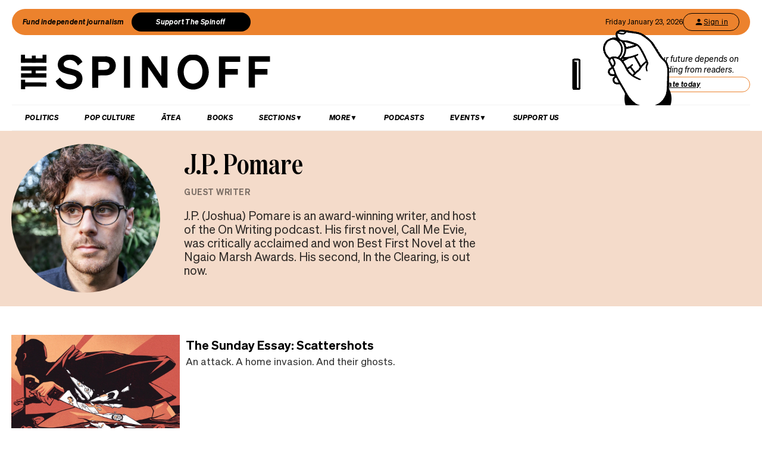

--- FILE ---
content_type: text/html; charset=utf-8
request_url: https://www.google.com/recaptcha/api2/aframe
body_size: 267
content:
<!DOCTYPE HTML><html><head><meta http-equiv="content-type" content="text/html; charset=UTF-8"></head><body><script nonce="LSZaumT8N5UF05hYdbQc8w">/** Anti-fraud and anti-abuse applications only. See google.com/recaptcha */ try{var clients={'sodar':'https://pagead2.googlesyndication.com/pagead/sodar?'};window.addEventListener("message",function(a){try{if(a.source===window.parent){var b=JSON.parse(a.data);var c=clients[b['id']];if(c){var d=document.createElement('img');d.src=c+b['params']+'&rc='+(localStorage.getItem("rc::a")?sessionStorage.getItem("rc::b"):"");window.document.body.appendChild(d);sessionStorage.setItem("rc::e",parseInt(sessionStorage.getItem("rc::e")||0)+1);localStorage.setItem("rc::h",'1769098213353');}}}catch(b){}});window.parent.postMessage("_grecaptcha_ready", "*");}catch(b){}</script></body></html>

--- FILE ---
content_type: application/javascript; charset=UTF-8
request_url: https://thespinoff.co.nz/_next/static/chunks/pages/podcasts-c307860bff590d3a.js
body_size: 2620
content:
(self.webpackChunk_N_E=self.webpackChunk_N_E||[]).push([[5539],{36251:function(e,t,n){(window.__NEXT_P=window.__NEXT_P||[]).push(["/podcasts",function(){return n(65425)}])},32681:function(e,t,n){"use strict";n.d(t,{t:function(){return f}});var s=n(85893),a=n(53474),i=n(68713),r=n(78420),c=n(58091),l=n(41664),o=n.n(l),d=n(67294),u=n(57753),f=function(e){var t=e.podcast,n=e.podseries,l=t&&(0,r.Z)(t.date||t.pubdate?t.date?t.date:t.pubdate:null),f=t.imageFile?t.imageFile:n&&n.imageFile?n.imageFile:"",p=t.title&&t.title,m=n&&n.title?n.title:"",h=t.uid&&t.uid,x=(0,d.useState)(""),j=x[0],v=x[1];(0,d.useEffect)((function(){var e=t.subtitle?t.subtitle:t.summary?t.summary:"",n=e.length>300?e.substring(0,300)+"...":e;v(n)}),[n]);var g=n&&n.slug?"/podcasts/".concat(n.slug):"/podcasts";return(0,s.jsxs)("article",{className:"card podcast",children:[f&&(0,s.jsx)("div",{className:"image",children:(0,s.jsx)("a",{className:"podPlayNow podCardImg",onClick:function(){return(0,a.d)({uid:h,series:m,episode:p,player_location:"Podcast Card"})},"aria-hidden":!0,tabIndex:-1,children:(0,s.jsx)(u.IX,{src:f||"",alt:p})})}),(0,s.jsxs)("div",{className:"body",children:[(0,s.jsx)("div",{className:"label",children:m&&(0,s.jsx)(o(),{href:g,children:(0,s.jsx)("a",{tabIndex:-1,"aria-hidden":!0,children:m})})}),(0,s.jsx)("h3",{className:"title",children:(0,s.jsx)("a",{className:"podPlayNow",onClick:function(){return(0,a.d)({uid:h,series:m,episode:p,player_location:"Matrix category"})},"aria-label":"Podcast series: ".concat(m,", Latest episode: ").concat(p,", play now"),children:p})}),(0,s.jsx)("time",{className:"date",dateTime:l,children:l?(0,c.Z)(l,i.gn):""}),t.duration&&(0,s.jsx)("div",{className:"duration",children:t.duration}),t.subtitle&&(0,s.jsx)("span",{className:"summary",dangerouslySetInnerHTML:{__html:j}}),(0,s.jsx)("div",{className:"podcast-links",children:(0,s.jsx)("div",{className:"listen-now podPlayNow",onClick:function(){return(0,a.d)({uid:h,series:m,episode:p,player_location:"Matrix category"})},children:"Listen now \u25b6"})})]})]})}},45701:function(e,t,n){"use strict";n.d(t,{Z:function(){return c}});var s=n(85893),a=n(94184),i=n.n(a),r=n(67294),c=function(e){var t=(0,r.useRef)(null),n=(0,r.useCallback)((function(){var e=t.current;e&&e.scrollBy({left:-e.offsetWidth})}),[t]),a=(0,r.useCallback)((function(){var e=t.current;e&&e.scrollBy({left:e.offsetWidth})}),[t]);return(0,s.jsxs)("div",{className:i()("layout-flow",e.className),children:[(0,s.jsx)("div",{tabIndex:0,className:"control prev",onClick:n,onKeyDown:function(e){"Enter"===e.key&&e.preventDefault()}}),(0,s.jsx)("div",{className:"items",ref:t,children:r.Children.map(e.children,(function(e){return(0,s.jsxs)("div",{className:"item",children:[(0,s.jsx)("b",{}),e,(0,s.jsx)("b",{})]})}))}),(0,s.jsx)("div",{tabIndex:0,className:"control next",onClick:a,onKeyDown:function(e){"Enter"===e.key&&e.preventDefault()}})]})}},75109:function(e,t,n){"use strict";n.d(t,{r:function(){return o}});var s=n(26042),a=n(69396),i=n(85893),r=n(94184),c=n.n(r),l=n(67294),o=function(e){var t=e.children,n=l.Children.count(t);return n<=2?(0,i.jsx)(d,(0,a.Z)((0,s.Z)({},e),{children:t})):n<=5?(0,i.jsx)(u,(0,a.Z)((0,s.Z)({},e),{children:t})):n<=9?(0,i.jsx)(f,(0,a.Z)((0,s.Z)({},e),{children:t})):null},d=function(e){var t=e.children,n=e.className;return t?(0,i.jsxs)("div",{className:c()("layout-grid-two",n),children:[l.Children.map(t,(function(e){return(0,i.jsx)("div",{className:"item",children:e})})),(0,i.jsx)(p,{n:7})]}):null},u=function(e){var t=e.children,n=e.className;return t?(0,i.jsxs)("div",{className:c()("layout-grid-five",n),children:[l.Children.map(t,(function(e){return(0,i.jsx)("div",{className:"item",children:e})})),(0,i.jsx)(p,{n:16})]}):null},f=function(e){var t=e.children,n=e.className;return t?(0,i.jsxs)("div",{className:c()("layout-grid-nine",n),children:[l.Children.map(t,(function(e){return(0,i.jsx)("div",{className:"item",style:{position:"relative"},children:e})})),(0,i.jsx)(p,{n:28})]}):null},p=function(e){var t=Array(e.n).fill(0);return(0,i.jsx)(i.Fragment,{children:t.map((function(e,t){return(0,i.jsx)("b",{},t)}))})}},76244:function(e,t,n){"use strict";n.d(t,{$:function(){return i}});var s=n(8100),a=n(80599),i=function(e){var t=e.per_page,n=e.ready,i="/api/megaphone/episodes?per_page=".concat(t),r=(0,s.ZP)(n?i:null,a._,{revalidateIfStale:!0,revalidateOnFocus:!1,revalidateOnReconnect:!1});return{data:r.data,error:r.error,loading:r.isValidating}}},27608:function(e,t,n){"use strict";n.d(t,{o:function(){return i}});var s=n(8100),a=n(80599),i=function(e){var t=e.ready,n=(0,s.ZP)(t?"/api/megaphone/series":null,a._,{revalidateIfStale:!0,revalidateOnFocus:!1,revalidateOnReconnect:!1});return{data:n.data,error:n.error,loading:n.isValidating}}},65425:function(e,t,n){"use strict";n.r(t),n.d(t,{__N_SSP:function(){return Z},default:function(){return I}});var s=n(10253),a=n(85893),i=n(54690),r=n(72102),c=n(13e3),l=n(76244),o=n(27608),d=n(70024),u=n(9008),f=n.n(u),p=n(67294),m=n(96144),h=n(32681),x=n(41664),j=n.n(x),v=n(57753),g=function(e){var t=e.series,n=(0,p.useState)(""),s=n[0],i=n[1],r="/podcasts/".concat(t.slug);return(0,p.useEffect)((function(){var e=t.subtitle?t.subtitle:t.summary?t.summary:"",n=e.length>200?e.substring(0,200)+"...":e;i(n)}),[t]),(0,a.jsxs)("article",{className:"card podcast-series ".concat("culture-vulture"===t.slug||"shit-you-should-care-about"===t.slug?"pod-friends-wrap":""),children:[(0,a.jsx)("div",{className:"image",children:(0,a.jsx)(j(),{href:r,children:(0,a.jsx)("a",{className:"culture-vulture"===t.slug||"shit-you-should-care-about"===t.slug?"pod-friends":"",children:t.imageFile&&(0,a.jsx)(v.IX,{src:t.imageFile,alt:t.title})})})}),(0,a.jsx)("div",{className:"body",children:(0,a.jsx)(j(),{href:r,children:(0,a.jsxs)("a",{children:[(0,a.jsx)("h3",{className:"title",children:t.title}),(0,a.jsx)("div",{className:"summary",dangerouslySetInnerHTML:{__html:s||""}})]})})})]})},y=n(32980),N=n(54676),b=n(49018),w=n(45701),_=n(75109),P=n(94971),C=function(){var e="https://thespinoff.co.nz/podcasts",t={"@context":"http://schema.org","@type":"WebPage",headline:"Podcasts",mainEntityOfPage:{"@type":"WebPage","@id":e},url:e,publisher:{"@type":"Organization",name:"The Spinoff"}};return(0,a.jsxs)(f(),{children:[(0,a.jsx)("title",{children:"Podcasts | The Spinoff"}),(0,a.jsx)("meta",{property:"fb:pages",content:"585595504882807"}),(0,a.jsx)("meta",{name:"author",content:"The Spinoff"}),(0,a.jsx)("meta",{name:"article name",content:"Podcasts"}),(0,a.jsx)(b.h,{struct:t}),(0,a.jsx)("meta",{property:"og:locale",content:"en_US"}),(0,a.jsx)("meta",{property:"og:site_name",content:"The Spinoff"}),(0,a.jsx)("meta",{property:"og:title",content:"Podcasts"}),(0,a.jsx)("meta",{property:"og:image",content:"https://thespinoff.co.nz/spinoff-meta.jpg"}),(0,a.jsx)("meta",{property:"og:url",content:e}),(0,a.jsx)("meta",{property:"og:type",content:"article"}),(0,a.jsx)("meta",{property:"og:description",content:"A New Zealand site covering pop culture, politics and social life through features, criticism, interviews, videos and podcasts."}),(0,a.jsx)("meta",{property:"article:publisher",content:"https://www.facebook.com/thespinofftv"}),(0,a.jsx)("meta",{name:"twitter:title",content:"Podcasts"}),(0,a.jsx)("meta",{name:"twitter:card",content:"summary_large_image"}),(0,a.jsx)("meta",{name:"twitter:site",content:"@TheSpinoffTV"}),(0,a.jsx)("meta",{name:"description",content:"A New Zealand site covering pop culture, politics and social life through features, criticism, interviews, videos and podcasts."}),(0,a.jsx)("meta",{name:"apple-itunes-app",content:"app-id=1194728952, app-argument=".concat(e)})]})},Z=!0,I=function(e){var t=function(e,t){var n=t&&t.find((function(t){return t&&t.title.toLowerCase().includes(e)}));return n?t&&t.filter((function(t){return t&&!t.title.toLowerCase().includes(e)||t.id===(null===n||void 0===n?void 0:n.id)})):t},n=e.menu,u=e.allPodPages,f=(0,s.Z)((0,d.KO)(r.Pf),1)[0],x=(0,p.useState)(!1),j=x[0],v=x[1],b=(0,o.o)({ready:j}),Z=(0,l.$)({per_page:30,ready:j});(0,p.useEffect)((function(){v(!0)}),[]);var I=Z.data,S=Z.loading,k=I&&I.filter((function(e){return e&&"c0379b44-4d09-11ee-ae84-df78e24de586"===e.podcastId}));if(k&&k.length){var E=I&&I.indexOf(k[0]);E>-1&&I.splice(E,1),I&&I.unshift(k[0])}var T=t("superpod",I),F=(T=(T=t("coming soon",T))&&T.filter((function(e){return!e.title.toLowerCase().includes("listen now")||"1bdd521e-2215-11ef-85ab-9b67b44a270b"===e.seriesId})))&&T.slice(0,2),O=Array.isArray(T)?T.slice(2,12):[],A=Array.isArray(b.data)?b.data.filter((function(e){return u.find((function(t){return t.slug===e.slug}))})).sort((function(e,t){var n,s;return((null===(n=u.find((function(t){return t.slug===e.slug})))||void 0===n?void 0:n.order)||0)-((null===(s=u.find((function(e){return e.slug===t.slug})))||void 0===s?void 0:s.order)||0)})):[];return(0,p.useEffect)((function(){(0,P.viewCollectionEvent)("podcasts",P.CollectionType.PODCAST,f,"Podcasts")}),[]),(0,a.jsxs)(a.Fragment,{children:[(0,a.jsx)(N.h,{menu:n}),(0,a.jsx)(C,{}),(0,a.jsxs)(m.g,{className:"podcast-homepage-lead",children:[(0,a.jsxs)("h1",{children:[(0,a.jsx)(i.Z,{titleImg:"podcasts"}),(0,a.jsx)("a",{href:"#all",className:"button tertiary",children:"All Podcasts"})]}),(0,a.jsx)("h2",{className:"featured-header",children:"Featured"}),(0,a.jsx)(_.r,{className:"featured",children:S?(0,a.jsx)(c.Z,{loading:S,className:"tertiary"}):A.length&&F.length&&F.map((function(e){return A.find((function(t){return t.id===(null===e||void 0===e?void 0:e.podcastId)}))&&(0,a.jsx)(h.t,{podcast:e,podseries:A.find((function(t){return t.id===e.podcastId}))},e.id)}))}),(0,a.jsx)("h2",{children:"Latest Episodes"}),(0,a.jsx)(w.Z,{className:"latest",children:S?(0,a.jsx)(c.Z,{loading:S,className:"tertiary"}):A.length&&(null===O||void 0===O?void 0:O.map((function(e){return A.find((function(t){return t.id===e.podcastId}))&&(0,a.jsx)(h.t,{podcast:e,podseries:A.find((function(t){return t.id===e.podcastId}))},e.id)})))})]}),(0,a.jsxs)(m.g,{className:"podcast-homepage-series-list",children:[(0,a.jsx)("a",{className:"anchor",id:"all"}),(0,a.jsx)("h2",{children:"All Podcasts"}),(0,a.jsx)(w.Z,{className:"series",children:S?(0,a.jsx)(c.Z,{loading:S,className:"tertiary"}):null===A||void 0===A?void 0:A.map((function(e){return(0,a.jsx)(g,{series:e},e.id)}))})]}),(0,a.jsx)(y.$,{menu:n})]})}}},function(e){e.O(0,[3662,5675,6747,5781,4059,7745,535,9655,6761,425,9774,2888,179],(function(){return t=36251,e(e.s=t);var t}));var t=e.O();_N_E=t}]);

--- FILE ---
content_type: application/javascript; charset=UTF-8
request_url: https://thespinoff.co.nz/_next/static/chunks/pages/_app-4b109a6480f580dc.js
body_size: 171137
content:
(self.webpackChunk_N_E=self.webpackChunk_N_E||[]).push([[2888],{74444:function(e,t,n){"use strict";n.d(t,{BH:function(){return p},L:function(){return s},LL:function(){return T},Pz:function(){return h},ZR:function(){return E},aH:function(){return f},b$:function(){return y},eu:function(){return _},hl:function(){return b},m9:function(){return D},ne:function(){return R},pd:function(){return P},q4:function(){return d},ru:function(){return g},tV:function(){return u},uI:function(){return v},vZ:function(){return A},w1:function(){return w},xO:function(){return O},xb:function(){return I},z$:function(){return m},zd:function(){return k}});var r=n(83454);const i=function(e){const t=[];let n=0;for(let r=0;r<e.length;r++){let i=e.charCodeAt(r);i<128?t[n++]=i:i<2048?(t[n++]=i>>6|192,t[n++]=63&i|128):55296===(64512&i)&&r+1<e.length&&56320===(64512&e.charCodeAt(r+1))?(i=65536+((1023&i)<<10)+(1023&e.charCodeAt(++r)),t[n++]=i>>18|240,t[n++]=i>>12&63|128,t[n++]=i>>6&63|128,t[n++]=63&i|128):(t[n++]=i>>12|224,t[n++]=i>>6&63|128,t[n++]=63&i|128)}return t},o={byteToCharMap_:null,charToByteMap_:null,byteToCharMapWebSafe_:null,charToByteMapWebSafe_:null,ENCODED_VALS_BASE:"ABCDEFGHIJKLMNOPQRSTUVWXYZabcdefghijklmnopqrstuvwxyz0123456789",get ENCODED_VALS(){return this.ENCODED_VALS_BASE+"+/="},get ENCODED_VALS_WEBSAFE(){return this.ENCODED_VALS_BASE+"-_."},HAS_NATIVE_SUPPORT:"function"===typeof atob,encodeByteArray(e,t){if(!Array.isArray(e))throw Error("encodeByteArray takes an array as a parameter");this.init_();const n=t?this.byteToCharMapWebSafe_:this.byteToCharMap_,r=[];for(let i=0;i<e.length;i+=3){const t=e[i],o=i+1<e.length,a=o?e[i+1]:0,s=i+2<e.length,u=s?e[i+2]:0,c=t>>2,l=(3&t)<<4|a>>4;let d=(15&a)<<2|u>>6,f=63&u;s||(f=64,o||(d=64)),r.push(n[c],n[l],n[d],n[f])}return r.join("")},encodeString(e,t){return this.HAS_NATIVE_SUPPORT&&!t?btoa(e):this.encodeByteArray(i(e),t)},decodeString(e,t){return this.HAS_NATIVE_SUPPORT&&!t?atob(e):function(e){const t=[];let n=0,r=0;for(;n<e.length;){const i=e[n++];if(i<128)t[r++]=String.fromCharCode(i);else if(i>191&&i<224){const o=e[n++];t[r++]=String.fromCharCode((31&i)<<6|63&o)}else if(i>239&&i<365){const o=((7&i)<<18|(63&e[n++])<<12|(63&e[n++])<<6|63&e[n++])-65536;t[r++]=String.fromCharCode(55296+(o>>10)),t[r++]=String.fromCharCode(56320+(1023&o))}else{const o=e[n++],a=e[n++];t[r++]=String.fromCharCode((15&i)<<12|(63&o)<<6|63&a)}}return t.join("")}(this.decodeStringToByteArray(e,t))},decodeStringToByteArray(e,t){this.init_();const n=t?this.charToByteMapWebSafe_:this.charToByteMap_,r=[];for(let i=0;i<e.length;){const t=n[e.charAt(i++)],o=i<e.length?n[e.charAt(i)]:0;++i;const s=i<e.length?n[e.charAt(i)]:64;++i;const u=i<e.length?n[e.charAt(i)]:64;if(++i,null==t||null==o||null==s||null==u)throw new a;const c=t<<2|o>>4;if(r.push(c),64!==s){const e=o<<4&240|s>>2;if(r.push(e),64!==u){const e=s<<6&192|u;r.push(e)}}}return r},init_(){if(!this.byteToCharMap_){this.byteToCharMap_={},this.charToByteMap_={},this.byteToCharMapWebSafe_={},this.charToByteMapWebSafe_={};for(let e=0;e<this.ENCODED_VALS.length;e++)this.byteToCharMap_[e]=this.ENCODED_VALS.charAt(e),this.charToByteMap_[this.byteToCharMap_[e]]=e,this.byteToCharMapWebSafe_[e]=this.ENCODED_VALS_WEBSAFE.charAt(e),this.charToByteMapWebSafe_[this.byteToCharMapWebSafe_[e]]=e,e>=this.ENCODED_VALS_BASE.length&&(this.charToByteMap_[this.ENCODED_VALS_WEBSAFE.charAt(e)]=e,this.charToByteMapWebSafe_[this.ENCODED_VALS.charAt(e)]=e)}}};class a extends Error{constructor(){super(...arguments),this.name="DecodeBase64StringError"}}const s=function(e){return function(e){const t=i(e);return o.encodeByteArray(t,!0)}(e).replace(/\./g,"")},u=function(e){try{return o.decodeString(e,!0)}catch(t){console.error("base64Decode failed: ",t)}return null};const c=()=>function(){if("undefined"!==typeof self)return self;if("undefined"!==typeof window)return window;if("undefined"!==typeof n.g)return n.g;throw new Error("Unable to locate global object.")}().__FIREBASE_DEFAULTS__,l=()=>{try{return c()||(()=>{if("undefined"===typeof r||"undefined"===typeof r.env)return;const e=r.env.__FIREBASE_DEFAULTS__;return e?JSON.parse(e):void 0})()||(()=>{if("undefined"===typeof document)return;let e;try{e=document.cookie.match(/__FIREBASE_DEFAULTS__=([^;]+)/)}catch(n){return}const t=e&&u(e[1]);return t&&JSON.parse(t)})()}catch(e){return void console.info(`Unable to get __FIREBASE_DEFAULTS__ due to: ${e}`)}},d=e=>{var t,n;return null===(n=null===(t=l())||void 0===t?void 0:t.emulatorHosts)||void 0===n?void 0:n[e]},f=()=>{var e;return null===(e=l())||void 0===e?void 0:e.config},h=e=>{var t;return null===(t=l())||void 0===t?void 0:t[`_${e}`]};class p{constructor(){this.reject=()=>{},this.resolve=()=>{},this.promise=new Promise(((e,t)=>{this.resolve=e,this.reject=t}))}wrapCallback(e){return(t,n)=>{t?this.reject(t):this.resolve(n),"function"===typeof e&&(this.promise.catch((()=>{})),1===e.length?e(t):e(t,n))}}}function m(){return"undefined"!==typeof navigator&&"string"===typeof navigator.userAgent?navigator.userAgent:""}function v(){return"undefined"!==typeof window&&!!(window.cordova||window.phonegap||window.PhoneGap)&&/ios|iphone|ipod|ipad|android|blackberry|iemobile/i.test(m())}function g(){const e="object"===typeof chrome?chrome.runtime:"object"===typeof browser?browser.runtime:void 0;return"object"===typeof e&&void 0!==e.id}function y(){return"object"===typeof navigator&&"ReactNative"===navigator.product}function w(){const e=m();return e.indexOf("MSIE ")>=0||e.indexOf("Trident/")>=0}function b(){try{return"object"===typeof indexedDB}catch(e){return!1}}function _(){return new Promise(((e,t)=>{try{let n=!0;const r="validate-browser-context-for-indexeddb-analytics-module",i=self.indexedDB.open(r);i.onsuccess=()=>{i.result.close(),n||self.indexedDB.deleteDatabase(r),e(!0)},i.onupgradeneeded=()=>{n=!1},i.onerror=()=>{var e;t((null===(e=i.error)||void 0===e?void 0:e.message)||"")}}catch(n){t(n)}}))}class E extends Error{constructor(e,t,n){super(t),this.code=e,this.customData=n,this.name="FirebaseError",Object.setPrototypeOf(this,E.prototype),Error.captureStackTrace&&Error.captureStackTrace(this,T.prototype.create)}}class T{constructor(e,t,n){this.service=e,this.serviceName=t,this.errors=n}create(e,...t){const n=t[0]||{},r=`${this.service}/${e}`,i=this.errors[e],o=i?function(e,t){return e.replace(S,((e,n)=>{const r=t[n];return null!=r?String(r):`<${n}?>`}))}(i,n):"Error",a=`${this.serviceName}: ${o} (${r}).`;return new E(r,a,n)}}const S=/\{\$([^}]+)}/g;function I(e){for(const t in e)if(Object.prototype.hasOwnProperty.call(e,t))return!1;return!0}function A(e,t){if(e===t)return!0;const n=Object.keys(e),r=Object.keys(t);for(const i of n){if(!r.includes(i))return!1;const n=e[i],o=t[i];if(C(n)&&C(o)){if(!A(n,o))return!1}else if(n!==o)return!1}for(const i of r)if(!n.includes(i))return!1;return!0}function C(e){return null!==e&&"object"===typeof e}function O(e){const t=[];for(const[n,r]of Object.entries(e))Array.isArray(r)?r.forEach((e=>{t.push(encodeURIComponent(n)+"="+encodeURIComponent(e))})):t.push(encodeURIComponent(n)+"="+encodeURIComponent(r));return t.length?"&"+t.join("&"):""}function k(e){const t={};return e.replace(/^\?/,"").split("&").forEach((e=>{if(e){const[n,r]=e.split("=");t[decodeURIComponent(n)]=decodeURIComponent(r)}})),t}function P(e){const t=e.indexOf("?");if(!t)return"";const n=e.indexOf("#",t);return e.substring(t,n>0?n:void 0)}function R(e,t){const n=new N(e,t);return n.subscribe.bind(n)}class N{constructor(e,t){this.observers=[],this.unsubscribes=[],this.observerCount=0,this.task=Promise.resolve(),this.finalized=!1,this.onNoObservers=t,this.task.then((()=>{e(this)})).catch((e=>{this.error(e)}))}next(e){this.forEachObserver((t=>{t.next(e)}))}error(e){this.forEachObserver((t=>{t.error(e)})),this.close(e)}complete(){this.forEachObserver((e=>{e.complete()})),this.close()}subscribe(e,t,n){let r;if(void 0===e&&void 0===t&&void 0===n)throw new Error("Missing Observer.");r=function(e,t){if("object"!==typeof e||null===e)return!1;for(const n of t)if(n in e&&"function"===typeof e[n])return!0;return!1}(e,["next","error","complete"])?e:{next:e,error:t,complete:n},void 0===r.next&&(r.next=x),void 0===r.error&&(r.error=x),void 0===r.complete&&(r.complete=x);const i=this.unsubscribeOne.bind(this,this.observers.length);return this.finalized&&this.task.then((()=>{try{this.finalError?r.error(this.finalError):r.complete()}catch(e){}})),this.observers.push(r),i}unsubscribeOne(e){void 0!==this.observers&&void 0!==this.observers[e]&&(delete this.observers[e],this.observerCount-=1,0===this.observerCount&&void 0!==this.onNoObservers&&this.onNoObservers(this))}forEachObserver(e){if(!this.finalized)for(let t=0;t<this.observers.length;t++)this.sendOne(t,e)}sendOne(e,t){this.task.then((()=>{if(void 0!==this.observers&&void 0!==this.observers[e])try{t(this.observers[e])}catch(n){"undefined"!==typeof console&&console.error&&console.error(n)}}))}close(e){this.finalized||(this.finalized=!0,void 0!==e&&(this.finalError=e),this.task.then((()=>{this.observers=void 0,this.onNoObservers=void 0})))}}function x(){}function D(e){return e&&e._delegate?e._delegate:e}},94184:function(e,t){var n;!function(){"use strict";var r={}.hasOwnProperty;function i(){for(var e=[],t=0;t<arguments.length;t++){var n=arguments[t];if(n){var o=typeof n;if("string"===o||"number"===o)e.push(n);else if(Array.isArray(n)){if(n.length){var a=i.apply(null,n);a&&e.push(a)}}else if("object"===o){if(n.toString!==Object.prototype.toString&&!n.toString.toString().includes("[native code]")){e.push(n.toString());continue}for(var s in n)r.call(n,s)&&n[s]&&e.push(s)}}}return e.join(" ")}e.exports?(i.default=i,e.exports=i):void 0===(n=function(){return i}.apply(t,[]))||(e.exports=n)}()},16313:function(e,t,n){var r=n(21876).Buffer,i=function(){"use strict";function e(e,t){return null!=t&&e instanceof t}var t,n,i;try{t=Map}catch(u){t=function(){}}try{n=Set}catch(u){n=function(){}}try{i=Promise}catch(u){i=function(){}}function o(a,u,c,l,d){"object"===typeof u&&(c=u.depth,l=u.prototype,d=u.includeNonEnumerable,u=u.circular);var f=[],h=[],p="undefined"!=typeof r;return"undefined"==typeof u&&(u=!0),"undefined"==typeof c&&(c=1/0),function a(c,m){if(null===c)return null;if(0===m)return c;var v,g;if("object"!=typeof c)return c;if(e(c,t))v=new t;else if(e(c,n))v=new n;else if(e(c,i))v=new i((function(e,t){c.then((function(t){e(a(t,m-1))}),(function(e){t(a(e,m-1))}))}));else if(o.__isArray(c))v=[];else if(o.__isRegExp(c))v=new RegExp(c.source,s(c)),c.lastIndex&&(v.lastIndex=c.lastIndex);else if(o.__isDate(c))v=new Date(c.getTime());else{if(p&&r.isBuffer(c))return v=r.allocUnsafe?r.allocUnsafe(c.length):new r(c.length),c.copy(v),v;e(c,Error)?v=Object.create(c):"undefined"==typeof l?(g=Object.getPrototypeOf(c),v=Object.create(g)):(v=Object.create(l),g=l)}if(u){var y=f.indexOf(c);if(-1!=y)return h[y];f.push(c),h.push(v)}for(var w in e(c,t)&&c.forEach((function(e,t){var n=a(t,m-1),r=a(e,m-1);v.set(n,r)})),e(c,n)&&c.forEach((function(e){var t=a(e,m-1);v.add(t)})),c){var b;g&&(b=Object.getOwnPropertyDescriptor(g,w)),b&&null==b.set||(v[w]=a(c[w],m-1))}if(Object.getOwnPropertySymbols){var _=Object.getOwnPropertySymbols(c);for(w=0;w<_.length;w++){var E=_[w];(!(S=Object.getOwnPropertyDescriptor(c,E))||S.enumerable||d)&&(v[E]=a(c[E],m-1),S.enumerable||Object.defineProperty(v,E,{enumerable:!1}))}}if(d){var T=Object.getOwnPropertyNames(c);for(w=0;w<T.length;w++){var S,I=T[w];(S=Object.getOwnPropertyDescriptor(c,I))&&S.enumerable||(v[I]=a(c[I],m-1),Object.defineProperty(v,I,{enumerable:!1}))}}return v}(a,c)}function a(e){return Object.prototype.toString.call(e)}function s(e){var t="";return e.global&&(t+="g"),e.ignoreCase&&(t+="i"),e.multiline&&(t+="m"),t}return o.clonePrototype=function(e){if(null===e)return null;var t=function(){};return t.prototype=e,new t},o.__objToStr=a,o.__isDate=function(e){return"object"===typeof e&&"[object Date]"===a(e)},o.__isArray=function(e){return"object"===typeof e&&"[object Array]"===a(e)},o.__isRegExp=function(e){return"object"===typeof e&&"[object RegExp]"===a(e)},o.__getRegExpFlags=s,o}();e.exports&&(e.exports=i)},24262:function(e,t,n){"use strict";function r(e){var t=new Date(Date.UTC(e.getFullYear(),e.getMonth(),e.getDate(),e.getHours(),e.getMinutes(),e.getSeconds(),e.getMilliseconds()));return t.setUTCFullYear(e.getFullYear()),e.getTime()-t.getTime()}n.d(t,{Z:function(){return r}})},13882:function(e,t,n){"use strict";function r(e,t){if(t.length<e)throw new TypeError(e+" argument"+(e>1?"s":"")+" required, but only "+t.length+" present")}n.d(t,{Z:function(){return r}})},83946:function(e,t,n){"use strict";function r(e){if(null===e||!0===e||!1===e)return NaN;var t=Number(e);return isNaN(t)?t:t<0?Math.ceil(t):Math.floor(t)}n.d(t,{Z:function(){return r}})},58091:function(e,t,n){"use strict";n.d(t,{Z:function(){return q}});var r=n(13882);function i(e){return(0,r.Z)(1,arguments),e instanceof Date||"object"===typeof e&&"[object Date]"===Object.prototype.toString.call(e)}var o=n(19013);function a(e){if((0,r.Z)(1,arguments),!i(e)&&"number"!==typeof e)return!1;var t=(0,o.Z)(e);return!isNaN(Number(t))}var s=n(83975),u=n(92234),c=864e5;function l(e){(0,r.Z)(1,arguments);var t=1,n=(0,o.Z)(e),i=n.getUTCDay(),a=(i<t?7:0)+i-t;return n.setUTCDate(n.getUTCDate()-a),n.setUTCHours(0,0,0,0),n}function d(e){(0,r.Z)(1,arguments);var t=(0,o.Z)(e),n=t.getUTCFullYear(),i=new Date(0);i.setUTCFullYear(n+1,0,4),i.setUTCHours(0,0,0,0);var a=l(i),s=new Date(0);s.setUTCFullYear(n,0,4),s.setUTCHours(0,0,0,0);var u=l(s);return t.getTime()>=a.getTime()?n+1:t.getTime()>=u.getTime()?n:n-1}function f(e){(0,r.Z)(1,arguments);var t=d(e),n=new Date(0);n.setUTCFullYear(t,0,4),n.setUTCHours(0,0,0,0);var i=l(n);return i}var h=6048e5;var p=n(83946);function m(e,t){(0,r.Z)(1,arguments);var n=t||{},i=n.locale,a=i&&i.options&&i.options.weekStartsOn,s=null==a?0:(0,p.Z)(a),u=null==n.weekStartsOn?s:(0,p.Z)(n.weekStartsOn);if(!(u>=0&&u<=6))throw new RangeError("weekStartsOn must be between 0 and 6 inclusively");var c=(0,o.Z)(e),l=c.getUTCDay(),d=(l<u?7:0)+l-u;return c.setUTCDate(c.getUTCDate()-d),c.setUTCHours(0,0,0,0),c}function v(e,t){(0,r.Z)(1,arguments);var n=(0,o.Z)(e),i=n.getUTCFullYear(),a=t||{},s=a.locale,u=s&&s.options&&s.options.firstWeekContainsDate,c=null==u?1:(0,p.Z)(u),l=null==a.firstWeekContainsDate?c:(0,p.Z)(a.firstWeekContainsDate);if(!(l>=1&&l<=7))throw new RangeError("firstWeekContainsDate must be between 1 and 7 inclusively");var d=new Date(0);d.setUTCFullYear(i+1,0,l),d.setUTCHours(0,0,0,0);var f=m(d,t),h=new Date(0);h.setUTCFullYear(i,0,l),h.setUTCHours(0,0,0,0);var v=m(h,t);return n.getTime()>=f.getTime()?i+1:n.getTime()>=v.getTime()?i:i-1}function g(e,t){(0,r.Z)(1,arguments);var n=t||{},i=n.locale,o=i&&i.options&&i.options.firstWeekContainsDate,a=null==o?1:(0,p.Z)(o),s=null==n.firstWeekContainsDate?a:(0,p.Z)(n.firstWeekContainsDate),u=v(e,t),c=new Date(0);c.setUTCFullYear(u,0,s),c.setUTCHours(0,0,0,0);var l=m(c,t);return l}var y=6048e5;function w(e,t){for(var n=e<0?"-":"",r=Math.abs(e).toString();r.length<t;)r="0"+r;return n+r}var b={y:function(e,t){var n=e.getUTCFullYear(),r=n>0?n:1-n;return w("yy"===t?r%100:r,t.length)},M:function(e,t){var n=e.getUTCMonth();return"M"===t?String(n+1):w(n+1,2)},d:function(e,t){return w(e.getUTCDate(),t.length)},a:function(e,t){var n=e.getUTCHours()/12>=1?"pm":"am";switch(t){case"a":case"aa":return n.toUpperCase();case"aaa":return n;case"aaaaa":return n[0];default:return"am"===n?"a.m.":"p.m."}},h:function(e,t){return w(e.getUTCHours()%12||12,t.length)},H:function(e,t){return w(e.getUTCHours(),t.length)},m:function(e,t){return w(e.getUTCMinutes(),t.length)},s:function(e,t){return w(e.getUTCSeconds(),t.length)},S:function(e,t){var n=t.length,r=e.getUTCMilliseconds();return w(Math.floor(r*Math.pow(10,n-3)),t.length)}},_="midnight",E="noon",T="morning",S="afternoon",I="evening",A="night",C={G:function(e,t,n){var r=e.getUTCFullYear()>0?1:0;switch(t){case"G":case"GG":case"GGG":return n.era(r,{width:"abbreviated"});case"GGGGG":return n.era(r,{width:"narrow"});default:return n.era(r,{width:"wide"})}},y:function(e,t,n){if("yo"===t){var r=e.getUTCFullYear(),i=r>0?r:1-r;return n.ordinalNumber(i,{unit:"year"})}return b.y(e,t)},Y:function(e,t,n,r){var i=v(e,r),o=i>0?i:1-i;return"YY"===t?w(o%100,2):"Yo"===t?n.ordinalNumber(o,{unit:"year"}):w(o,t.length)},R:function(e,t){return w(d(e),t.length)},u:function(e,t){return w(e.getUTCFullYear(),t.length)},Q:function(e,t,n){var r=Math.ceil((e.getUTCMonth()+1)/3);switch(t){case"Q":return String(r);case"QQ":return w(r,2);case"Qo":return n.ordinalNumber(r,{unit:"quarter"});case"QQQ":return n.quarter(r,{width:"abbreviated",context:"formatting"});case"QQQQQ":return n.quarter(r,{width:"narrow",context:"formatting"});default:return n.quarter(r,{width:"wide",context:"formatting"})}},q:function(e,t,n){var r=Math.ceil((e.getUTCMonth()+1)/3);switch(t){case"q":return String(r);case"qq":return w(r,2);case"qo":return n.ordinalNumber(r,{unit:"quarter"});case"qqq":return n.quarter(r,{width:"abbreviated",context:"standalone"});case"qqqqq":return n.quarter(r,{width:"narrow",context:"standalone"});default:return n.quarter(r,{width:"wide",context:"standalone"})}},M:function(e,t,n){var r=e.getUTCMonth();switch(t){case"M":case"MM":return b.M(e,t);case"Mo":return n.ordinalNumber(r+1,{unit:"month"});case"MMM":return n.month(r,{width:"abbreviated",context:"formatting"});case"MMMMM":return n.month(r,{width:"narrow",context:"formatting"});default:return n.month(r,{width:"wide",context:"formatting"})}},L:function(e,t,n){var r=e.getUTCMonth();switch(t){case"L":return String(r+1);case"LL":return w(r+1,2);case"Lo":return n.ordinalNumber(r+1,{unit:"month"});case"LLL":return n.month(r,{width:"abbreviated",context:"standalone"});case"LLLLL":return n.month(r,{width:"narrow",context:"standalone"});default:return n.month(r,{width:"wide",context:"standalone"})}},w:function(e,t,n,i){var a=function(e,t){(0,r.Z)(1,arguments);var n=(0,o.Z)(e),i=m(n,t).getTime()-g(n,t).getTime();return Math.round(i/y)+1}(e,i);return"wo"===t?n.ordinalNumber(a,{unit:"week"}):w(a,t.length)},I:function(e,t,n){var i=function(e){(0,r.Z)(1,arguments);var t=(0,o.Z)(e),n=l(t).getTime()-f(t).getTime();return Math.round(n/h)+1}(e);return"Io"===t?n.ordinalNumber(i,{unit:"week"}):w(i,t.length)},d:function(e,t,n){return"do"===t?n.ordinalNumber(e.getUTCDate(),{unit:"date"}):b.d(e,t)},D:function(e,t,n){var i=function(e){(0,r.Z)(1,arguments);var t=(0,o.Z)(e),n=t.getTime();t.setUTCMonth(0,1),t.setUTCHours(0,0,0,0);var i=t.getTime(),a=n-i;return Math.floor(a/c)+1}(e);return"Do"===t?n.ordinalNumber(i,{unit:"dayOfYear"}):w(i,t.length)},E:function(e,t,n){var r=e.getUTCDay();switch(t){case"E":case"EE":case"EEE":return n.day(r,{width:"abbreviated",context:"formatting"});case"EEEEE":return n.day(r,{width:"narrow",context:"formatting"});case"EEEEEE":return n.day(r,{width:"short",context:"formatting"});default:return n.day(r,{width:"wide",context:"formatting"})}},e:function(e,t,n,r){var i=e.getUTCDay(),o=(i-r.weekStartsOn+8)%7||7;switch(t){case"e":return String(o);case"ee":return w(o,2);case"eo":return n.ordinalNumber(o,{unit:"day"});case"eee":return n.day(i,{width:"abbreviated",context:"formatting"});case"eeeee":return n.day(i,{width:"narrow",context:"formatting"});case"eeeeee":return n.day(i,{width:"short",context:"formatting"});default:return n.day(i,{width:"wide",context:"formatting"})}},c:function(e,t,n,r){var i=e.getUTCDay(),o=(i-r.weekStartsOn+8)%7||7;switch(t){case"c":return String(o);case"cc":return w(o,t.length);case"co":return n.ordinalNumber(o,{unit:"day"});case"ccc":return n.day(i,{width:"abbreviated",context:"standalone"});case"ccccc":return n.day(i,{width:"narrow",context:"standalone"});case"cccccc":return n.day(i,{width:"short",context:"standalone"});default:return n.day(i,{width:"wide",context:"standalone"})}},i:function(e,t,n){var r=e.getUTCDay(),i=0===r?7:r;switch(t){case"i":return String(i);case"ii":return w(i,t.length);case"io":return n.ordinalNumber(i,{unit:"day"});case"iii":return n.day(r,{width:"abbreviated",context:"formatting"});case"iiiii":return n.day(r,{width:"narrow",context:"formatting"});case"iiiiii":return n.day(r,{width:"short",context:"formatting"});default:return n.day(r,{width:"wide",context:"formatting"})}},a:function(e,t,n){var r=e.getUTCHours()/12>=1?"pm":"am";switch(t){case"a":case"aa":return n.dayPeriod(r,{width:"abbreviated",context:"formatting"});case"aaa":return n.dayPeriod(r,{width:"abbreviated",context:"formatting"}).toLowerCase();case"aaaaa":return n.dayPeriod(r,{width:"narrow",context:"formatting"});default:return n.dayPeriod(r,{width:"wide",context:"formatting"})}},b:function(e,t,n){var r,i=e.getUTCHours();switch(r=12===i?E:0===i?_:i/12>=1?"pm":"am",t){case"b":case"bb":return n.dayPeriod(r,{width:"abbreviated",context:"formatting"});case"bbb":return n.dayPeriod(r,{width:"abbreviated",context:"formatting"}).toLowerCase();case"bbbbb":return n.dayPeriod(r,{width:"narrow",context:"formatting"});default:return n.dayPeriod(r,{width:"wide",context:"formatting"})}},B:function(e,t,n){var r,i=e.getUTCHours();switch(r=i>=17?I:i>=12?S:i>=4?T:A,t){case"B":case"BB":case"BBB":return n.dayPeriod(r,{width:"abbreviated",context:"formatting"});case"BBBBB":return n.dayPeriod(r,{width:"narrow",context:"formatting"});default:return n.dayPeriod(r,{width:"wide",context:"formatting"})}},h:function(e,t,n){if("ho"===t){var r=e.getUTCHours()%12;return 0===r&&(r=12),n.ordinalNumber(r,{unit:"hour"})}return b.h(e,t)},H:function(e,t,n){return"Ho"===t?n.ordinalNumber(e.getUTCHours(),{unit:"hour"}):b.H(e,t)},K:function(e,t,n){var r=e.getUTCHours()%12;return"Ko"===t?n.ordinalNumber(r,{unit:"hour"}):w(r,t.length)},k:function(e,t,n){var r=e.getUTCHours();return 0===r&&(r=24),"ko"===t?n.ordinalNumber(r,{unit:"hour"}):w(r,t.length)},m:function(e,t,n){return"mo"===t?n.ordinalNumber(e.getUTCMinutes(),{unit:"minute"}):b.m(e,t)},s:function(e,t,n){return"so"===t?n.ordinalNumber(e.getUTCSeconds(),{unit:"second"}):b.s(e,t)},S:function(e,t){return b.S(e,t)},X:function(e,t,n,r){var i=(r._originalDate||e).getTimezoneOffset();if(0===i)return"Z";switch(t){case"X":return k(i);case"XXXX":case"XX":return P(i);default:return P(i,":")}},x:function(e,t,n,r){var i=(r._originalDate||e).getTimezoneOffset();switch(t){case"x":return k(i);case"xxxx":case"xx":return P(i);default:return P(i,":")}},O:function(e,t,n,r){var i=(r._originalDate||e).getTimezoneOffset();switch(t){case"O":case"OO":case"OOO":return"GMT"+O(i,":");default:return"GMT"+P(i,":")}},z:function(e,t,n,r){var i=(r._originalDate||e).getTimezoneOffset();switch(t){case"z":case"zz":case"zzz":return"GMT"+O(i,":");default:return"GMT"+P(i,":")}},t:function(e,t,n,r){var i=r._originalDate||e;return w(Math.floor(i.getTime()/1e3),t.length)},T:function(e,t,n,r){return w((r._originalDate||e).getTime(),t.length)}};function O(e,t){var n=e>0?"-":"+",r=Math.abs(e),i=Math.floor(r/60),o=r%60;if(0===o)return n+String(i);var a=t||"";return n+String(i)+a+w(o,2)}function k(e,t){return e%60===0?(e>0?"-":"+")+w(Math.abs(e)/60,2):P(e,t)}function P(e,t){var n=t||"",r=e>0?"-":"+",i=Math.abs(e);return r+w(Math.floor(i/60),2)+n+w(i%60,2)}var R=C;function N(e,t){switch(e){case"P":return t.date({width:"short"});case"PP":return t.date({width:"medium"});case"PPP":return t.date({width:"long"});default:return t.date({width:"full"})}}function x(e,t){switch(e){case"p":return t.time({width:"short"});case"pp":return t.time({width:"medium"});case"ppp":return t.time({width:"long"});default:return t.time({width:"full"})}}var D={p:x,P:function(e,t){var n,r=e.match(/(P+)(p+)?/)||[],i=r[1],o=r[2];if(!o)return N(e,t);switch(i){case"P":n=t.dateTime({width:"short"});break;case"PP":n=t.dateTime({width:"medium"});break;case"PPP":n=t.dateTime({width:"long"});break;default:n=t.dateTime({width:"full"})}return n.replace("{{date}}",N(i,t)).replace("{{time}}",x(o,t))}},L=n(24262),U=["D","DD"],M=["YY","YYYY"];function j(e){return-1!==U.indexOf(e)}function F(e){return-1!==M.indexOf(e)}function V(e,t,n){if("YYYY"===e)throw new RangeError("Use `yyyy` instead of `YYYY` (in `".concat(t,"`) for formatting years to the input `").concat(n,"`; see: https://git.io/fxCyr"));if("YY"===e)throw new RangeError("Use `yy` instead of `YY` (in `".concat(t,"`) for formatting years to the input `").concat(n,"`; see: https://git.io/fxCyr"));if("D"===e)throw new RangeError("Use `d` instead of `D` (in `".concat(t,"`) for formatting days of the month to the input `").concat(n,"`; see: https://git.io/fxCyr"));if("DD"===e)throw new RangeError("Use `dd` instead of `DD` (in `".concat(t,"`) for formatting days of the month to the input `").concat(n,"`; see: https://git.io/fxCyr"))}var B=/[yYQqMLwIdDecihHKkms]o|(\w)\1*|''|'(''|[^'])+('|$)|./g,Z=/P+p+|P+|p+|''|'(''|[^'])+('|$)|./g,H=/^'([^]*?)'?$/,z=/''/g,W=/[a-zA-Z]/;function q(e,t,n){(0,r.Z)(2,arguments);var i=String(t),c=n||{},l=c.locale||s.Z,d=l.options&&l.options.firstWeekContainsDate,f=null==d?1:(0,p.Z)(d),h=null==c.firstWeekContainsDate?f:(0,p.Z)(c.firstWeekContainsDate);if(!(h>=1&&h<=7))throw new RangeError("firstWeekContainsDate must be between 1 and 7 inclusively");var m=l.options&&l.options.weekStartsOn,v=null==m?0:(0,p.Z)(m),g=null==c.weekStartsOn?v:(0,p.Z)(c.weekStartsOn);if(!(g>=0&&g<=6))throw new RangeError("weekStartsOn must be between 0 and 6 inclusively");if(!l.localize)throw new RangeError("locale must contain localize property");if(!l.formatLong)throw new RangeError("locale must contain formatLong property");var y=(0,o.Z)(e);if(!a(y))throw new RangeError("Invalid time value");var w=(0,L.Z)(y),b=(0,u.Z)(y,w),_={firstWeekContainsDate:h,weekStartsOn:g,locale:l,_originalDate:y},E=i.match(Z).map((function(e){var t=e[0];return"p"===t||"P"===t?(0,D[t])(e,l.formatLong,_):e})).join("").match(B).map((function(n){if("''"===n)return"'";var r=n[0];if("'"===r)return $(n);var i=R[r];if(i)return!c.useAdditionalWeekYearTokens&&F(n)&&V(n,t,e),!c.useAdditionalDayOfYearTokens&&j(n)&&V(n,t,e),i(b,n,l.localize,_);if(r.match(W))throw new RangeError("Format string contains an unescaped latin alphabet character `"+r+"`");return n})).join("");return E}function $(e){return e.match(H)[1].replace(z,"'")}},49526:function(e,t,n){"use strict";function r(e){return function(){var t=arguments.length>0&&void 0!==arguments[0]?arguments[0]:{},n=t.width?String(t.width):e.defaultWidth,r=e.formats[n]||e.formats[e.defaultWidth];return r}}n.d(t,{Z:function(){return r}})},81991:function(e,t){"use strict";var n={lessThanXSeconds:{one:"less than a second",other:"less than {{count}} seconds"},xSeconds:{one:"1 second",other:"{{count}} seconds"},halfAMinute:"half a minute",lessThanXMinutes:{one:"less than a minute",other:"less than {{count}} minutes"},xMinutes:{one:"1 minute",other:"{{count}} minutes"},aboutXHours:{one:"about 1 hour",other:"about {{count}} hours"},xHours:{one:"1 hour",other:"{{count}} hours"},xDays:{one:"1 day",other:"{{count}} days"},aboutXWeeks:{one:"about 1 week",other:"about {{count}} weeks"},xWeeks:{one:"1 week",other:"{{count}} weeks"},aboutXMonths:{one:"about 1 month",other:"about {{count}} months"},xMonths:{one:"1 month",other:"{{count}} months"},aboutXYears:{one:"about 1 year",other:"about {{count}} years"},xYears:{one:"1 year",other:"{{count}} years"},overXYears:{one:"over 1 year",other:"over {{count}} years"},almostXYears:{one:"almost 1 year",other:"almost {{count}} years"}};t.Z=function(e,t,r){var i,o=n[e];return i="string"===typeof o?o:1===t?o.one:o.other.replace("{{count}}",t.toString()),null!==r&&void 0!==r&&r.addSuffix?r.comparison&&r.comparison>0?"in "+i:i+" ago":i}},21865:function(e,t){"use strict";var n={lastWeek:"'last' eeee 'at' p",yesterday:"'yesterday at' p",today:"'today at' p",tomorrow:"'tomorrow at' p",nextWeek:"eeee 'at' p",other:"P"};t.Z=function(e,t,r,i){return n[e]}},27727:function(e,t,n){"use strict";function r(e){return function(t,n){var r,i=n||{};if("formatting"===(i.context?String(i.context):"standalone")&&e.formattingValues){var o=e.defaultFormattingWidth||e.defaultWidth,a=i.width?String(i.width):o;r=e.formattingValues[a]||e.formattingValues[o]}else{var s=e.defaultWidth,u=i.width?String(i.width):e.defaultWidth;r=e.values[u]||e.values[s]}return r[e.argumentCallback?e.argumentCallback(t):t]}}n.d(t,{Z:function(){return i}});var i={ordinalNumber:function(e,t){var n=Number(e),r=n%100;if(r>20||r<10)switch(r%10){case 1:return n+"st";case 2:return n+"nd";case 3:return n+"rd"}return n+"th"},era:r({values:{narrow:["B","A"],abbreviated:["BC","AD"],wide:["Before Christ","Anno Domini"]},defaultWidth:"wide"}),quarter:r({values:{narrow:["1","2","3","4"],abbreviated:["Q1","Q2","Q3","Q4"],wide:["1st quarter","2nd quarter","3rd quarter","4th quarter"]},defaultWidth:"wide",argumentCallback:function(e){return e-1}}),month:r({values:{narrow:["J","F","M","A","M","J","J","A","S","O","N","D"],abbreviated:["Jan","Feb","Mar","Apr","May","Jun","Jul","Aug","Sep","Oct","Nov","Dec"],wide:["January","February","March","April","May","June","July","August","September","October","November","December"]},defaultWidth:"wide"}),day:r({values:{narrow:["S","M","T","W","T","F","S"],short:["Su","Mo","Tu","We","Th","Fr","Sa"],abbreviated:["Sun","Mon","Tue","Wed","Thu","Fri","Sat"],wide:["Sunday","Monday","Tuesday","Wednesday","Thursday","Friday","Saturday"]},defaultWidth:"wide"}),dayPeriod:r({values:{narrow:{am:"a",pm:"p",midnight:"mi",noon:"n",morning:"morning",afternoon:"afternoon",evening:"evening",night:"night"},abbreviated:{am:"AM",pm:"PM",midnight:"midnight",noon:"noon",morning:"morning",afternoon:"afternoon",evening:"evening",night:"night"},wide:{am:"a.m.",pm:"p.m.",midnight:"midnight",noon:"noon",morning:"morning",afternoon:"afternoon",evening:"evening",night:"night"}},defaultWidth:"wide",formattingValues:{narrow:{am:"a",pm:"p",midnight:"mi",noon:"n",morning:"in the morning",afternoon:"in the afternoon",evening:"in the evening",night:"at night"},abbreviated:{am:"AM",pm:"PM",midnight:"midnight",noon:"noon",morning:"in the morning",afternoon:"in the afternoon",evening:"in the evening",night:"at night"},wide:{am:"a.m.",pm:"p.m.",midnight:"midnight",noon:"noon",morning:"in the morning",afternoon:"in the afternoon",evening:"in the evening",night:"at night"}},defaultFormattingWidth:"wide"})}},43754:function(e,t,n){"use strict";function r(e){return function(t){var n=arguments.length>1&&void 0!==arguments[1]?arguments[1]:{},r=n.width,a=r&&e.matchPatterns[r]||e.matchPatterns[e.defaultMatchWidth],s=t.match(a);if(!s)return null;var u,c=s[0],l=r&&e.parsePatterns[r]||e.parsePatterns[e.defaultParseWidth],d=Array.isArray(l)?o(l,(function(e){return e.test(c)})):i(l,(function(e){return e.test(c)}));u=e.valueCallback?e.valueCallback(d):d,u=n.valueCallback?n.valueCallback(u):u;var f=t.slice(c.length);return{value:u,rest:f}}}function i(e,t){for(var n in e)if(e.hasOwnProperty(n)&&t(e[n]))return n}function o(e,t){for(var n=0;n<e.length;n++)if(t(e[n]))return n}n.d(t,{Z:function(){return u}});var a,s={ordinalNumber:(a={matchPattern:/^(\d+)(th|st|nd|rd)?/i,parsePattern:/\d+/i,valueCallback:function(e){return parseInt(e,10)}},function(e){var t=arguments.length>1&&void 0!==arguments[1]?arguments[1]:{},n=e.match(a.matchPattern);if(!n)return null;var r=n[0],i=e.match(a.parsePattern);if(!i)return null;var o=a.valueCallback?a.valueCallback(i[0]):i[0];o=t.valueCallback?t.valueCallback(o):o;var s=e.slice(r.length);return{value:o,rest:s}}),era:r({matchPatterns:{narrow:/^(b|a)/i,abbreviated:/^(b\.?\s?c\.?|b\.?\s?c\.?\s?e\.?|a\.?\s?d\.?|c\.?\s?e\.?)/i,wide:/^(before christ|before common era|anno domini|common era)/i},defaultMatchWidth:"wide",parsePatterns:{any:[/^b/i,/^(a|c)/i]},defaultParseWidth:"any"}),quarter:r({matchPatterns:{narrow:/^[1234]/i,abbreviated:/^q[1234]/i,wide:/^[1234](th|st|nd|rd)? quarter/i},defaultMatchWidth:"wide",parsePatterns:{any:[/1/i,/2/i,/3/i,/4/i]},defaultParseWidth:"any",valueCallback:function(e){return e+1}}),month:r({matchPatterns:{narrow:/^[jfmasond]/i,abbreviated:/^(jan|feb|mar|apr|may|jun|jul|aug|sep|oct|nov|dec)/i,wide:/^(january|february|march|april|may|june|july|august|september|october|november|december)/i},defaultMatchWidth:"wide",parsePatterns:{narrow:[/^j/i,/^f/i,/^m/i,/^a/i,/^m/i,/^j/i,/^j/i,/^a/i,/^s/i,/^o/i,/^n/i,/^d/i],any:[/^ja/i,/^f/i,/^mar/i,/^ap/i,/^may/i,/^jun/i,/^jul/i,/^au/i,/^s/i,/^o/i,/^n/i,/^d/i]},defaultParseWidth:"any"}),day:r({matchPatterns:{narrow:/^[smtwf]/i,short:/^(su|mo|tu|we|th|fr|sa)/i,abbreviated:/^(sun|mon|tue|wed|thu|fri|sat)/i,wide:/^(sunday|monday|tuesday|wednesday|thursday|friday|saturday)/i},defaultMatchWidth:"wide",parsePatterns:{narrow:[/^s/i,/^m/i,/^t/i,/^w/i,/^t/i,/^f/i,/^s/i],any:[/^su/i,/^m/i,/^tu/i,/^w/i,/^th/i,/^f/i,/^sa/i]},defaultParseWidth:"any"}),dayPeriod:r({matchPatterns:{narrow:/^(a|p|mi|n|(in the|at) (morning|afternoon|evening|night))/i,any:/^([ap]\.?\s?m\.?|midnight|noon|(in the|at) (morning|afternoon|evening|night))/i},defaultMatchWidth:"any",parsePatterns:{any:{am:/^a/i,pm:/^p/i,midnight:/^mi/i,noon:/^no/i,morning:/morning/i,afternoon:/afternoon/i,evening:/evening/i,night:/night/i}},defaultParseWidth:"any"})},u=s},83975:function(e,t,n){"use strict";n.d(t,{Z:function(){return c}});var r=n(81991),i=n(49526),o={date:(0,i.Z)({formats:{full:"EEEE, MMMM do, y",long:"MMMM do, y",medium:"MMM d, y",short:"MM/dd/yyyy"},defaultWidth:"full"}),time:(0,i.Z)({formats:{full:"h:mm:ss a zzzz",long:"h:mm:ss a z",medium:"h:mm:ss a",short:"h:mm a"},defaultWidth:"full"}),dateTime:(0,i.Z)({formats:{full:"{{date}} 'at' {{time}}",long:"{{date}} 'at' {{time}}",medium:"{{date}}, {{time}}",short:"{{date}}, {{time}}"},defaultWidth:"full"})},a=n(21865),s=n(27727),u=n(43754),c={code:"en-US",formatDistance:r.Z,formatLong:o,formatRelative:a.Z,localize:s.Z,match:u.Z,options:{weekStartsOn:0,firstWeekContainsDate:1}}},78420:function(e,t,n){"use strict";n.d(t,{Z:function(){return a}});Math.pow(10,8);var r=36e5,i=n(13882),o=n(83946);function a(e,t){(0,i.Z)(1,arguments);var n=t||{},r=null==n.additionalDigits?2:(0,o.Z)(n.additionalDigits);if(2!==r&&1!==r&&0!==r)throw new RangeError("additionalDigits must be 0, 1 or 2");if("string"!==typeof e&&"[object String]"!==Object.prototype.toString.call(e))return new Date(NaN);var a,s=d(e);if(s.date){var u=f(s.date,r);a=h(u.restDateString,u.year)}if(!a||isNaN(a.getTime()))return new Date(NaN);var c,l=a.getTime(),p=0;if(s.time&&(p=m(s.time),isNaN(p)))return new Date(NaN);if(!s.timezone){var v=new Date(l+p),y=new Date(0);return y.setFullYear(v.getUTCFullYear(),v.getUTCMonth(),v.getUTCDate()),y.setHours(v.getUTCHours(),v.getUTCMinutes(),v.getUTCSeconds(),v.getUTCMilliseconds()),y}return c=g(s.timezone),isNaN(c)?new Date(NaN):new Date(l+p+c)}var s={dateTimeDelimiter:/[T ]/,timeZoneDelimiter:/[Z ]/i,timezone:/([Z+-].*)$/},u=/^-?(?:(\d{3})|(\d{2})(?:-?(\d{2}))?|W(\d{2})(?:-?(\d{1}))?|)$/,c=/^(\d{2}(?:[.,]\d*)?)(?::?(\d{2}(?:[.,]\d*)?))?(?::?(\d{2}(?:[.,]\d*)?))?$/,l=/^([+-])(\d{2})(?::?(\d{2}))?$/;function d(e){var t,n={},r=e.split(s.dateTimeDelimiter);if(r.length>2)return n;if(/:/.test(r[0])?t=r[0]:(n.date=r[0],t=r[1],s.timeZoneDelimiter.test(n.date)&&(n.date=e.split(s.timeZoneDelimiter)[0],t=e.substr(n.date.length,e.length))),t){var i=s.timezone.exec(t);i?(n.time=t.replace(i[1],""),n.timezone=i[1]):n.time=t}return n}function f(e,t){var n=new RegExp("^(?:(\\d{4}|[+-]\\d{"+(4+t)+"})|(\\d{2}|[+-]\\d{"+(2+t)+"})$)"),r=e.match(n);if(!r)return{year:NaN,restDateString:""};var i=r[1]?parseInt(r[1]):null,o=r[2]?parseInt(r[2]):null;return{year:null===o?i:100*o,restDateString:e.slice((r[1]||r[2]).length)}}function h(e,t){if(null===t)return new Date(NaN);var n=e.match(u);if(!n)return new Date(NaN);var r=!!n[4],i=p(n[1]),o=p(n[2])-1,a=p(n[3]),s=p(n[4]),c=p(n[5])-1;if(r)return function(e,t,n){return t>=1&&t<=53&&n>=0&&n<=6}(0,s,c)?function(e,t,n){var r=new Date(0);r.setUTCFullYear(e,0,4);var i=r.getUTCDay()||7,o=7*(t-1)+n+1-i;return r.setUTCDate(r.getUTCDate()+o),r}(t,s,c):new Date(NaN);var l=new Date(0);return function(e,t,n){return t>=0&&t<=11&&n>=1&&n<=(y[t]||(w(e)?29:28))}(t,o,a)&&function(e,t){return t>=1&&t<=(w(e)?366:365)}(t,i)?(l.setUTCFullYear(t,o,Math.max(i,a)),l):new Date(NaN)}function p(e){return e?parseInt(e):1}function m(e){var t=e.match(c);if(!t)return NaN;var n=v(t[1]),i=v(t[2]),o=v(t[3]);return function(e,t,n){if(24===e)return 0===t&&0===n;return n>=0&&n<60&&t>=0&&t<60&&e>=0&&e<25}(n,i,o)?n*r+6e4*i+1e3*o:NaN}function v(e){return e&&parseFloat(e.replace(",","."))||0}function g(e){if("Z"===e)return 0;var t=e.match(l);if(!t)return 0;var n="+"===t[1]?-1:1,i=parseInt(t[2]),o=t[3]&&parseInt(t[3])||0;return function(e,t){return t>=0&&t<=59}(0,o)?n*(i*r+6e4*o):NaN}var y=[31,null,31,30,31,30,31,31,30,31,30,31];function w(e){return e%400===0||e%4===0&&e%100!==0}},92234:function(e,t,n){"use strict";n.d(t,{Z:function(){return s}});var r=n(83946),i=n(19013),o=n(13882);function a(e,t){(0,o.Z)(2,arguments);var n=(0,i.Z)(e).getTime(),a=(0,r.Z)(t);return new Date(n+a)}function s(e,t){(0,o.Z)(2,arguments);var n=(0,r.Z)(t);return a(e,-n)}},19013:function(e,t,n){"use strict";n.d(t,{Z:function(){return i}});var r=n(13882);function i(e){(0,r.Z)(1,arguments);var t=Object.prototype.toString.call(e);return e instanceof Date||"object"===typeof e&&"[object Date]"===t?new Date(e.getTime()):"number"===typeof e||"[object Number]"===t?new Date(e):("string"!==typeof e&&"[object String]"!==t||"undefined"===typeof console||(console.warn("Starting with v2.0.0-beta.1 date-fns doesn't accept strings as date arguments. Please use `parseISO` to parse strings. See: https://git.io/fjule"),console.warn((new Error).stack)),new Date(NaN))}},24394:function(e,t,n){"use strict";n.d(t,{K:function(){return r},k:function(){return i}});var r=function(){},i=function(){}},8679:function(e,t,n){"use strict";var r=n(59864),i={childContextTypes:!0,contextType:!0,contextTypes:!0,defaultProps:!0,displayName:!0,getDefaultProps:!0,getDerivedStateFromError:!0,getDerivedStateFromProps:!0,mixins:!0,propTypes:!0,type:!0},o={name:!0,length:!0,prototype:!0,caller:!0,callee:!0,arguments:!0,arity:!0},a={$$typeof:!0,compare:!0,defaultProps:!0,displayName:!0,propTypes:!0,type:!0},s={};function u(e){return r.isMemo(e)?a:s[e.$$typeof]||i}s[r.ForwardRef]={$$typeof:!0,render:!0,defaultProps:!0,displayName:!0,propTypes:!0},s[r.Memo]=a;var c=Object.defineProperty,l=Object.getOwnPropertyNames,d=Object.getOwnPropertySymbols,f=Object.getOwnPropertyDescriptor,h=Object.getPrototypeOf,p=Object.prototype;e.exports=function e(t,n,r){if("string"!==typeof n){if(p){var i=h(n);i&&i!==p&&e(t,i,r)}var a=l(n);d&&(a=a.concat(d(n)));for(var s=u(t),m=u(n),v=0;v<a.length;++v){var g=a[v];if(!o[g]&&(!r||!r[g])&&(!m||!m[g])&&(!s||!s[g])){var y=f(n,g);try{c(t,g,y)}catch(w){}}}}return t}},10646:function(e,t,n){"use strict";n.d(t,{Vb:function(){return vn},mC:function(){return gn},VO:function(){return mn}});var r=n(67294);function i(e){function t(e,t){Error.captureStackTrace&&Error.captureStackTrace(this,this.constructor),this.message=e,this.code=t}return t.prototype=new Error,t.prototype.name=e,t.prototype.constructor=t,t}const o=i("LaunchDarklyUnexpectedResponseError"),a=i("LaunchDarklyInvalidEnvironmentIdError"),s=i("LaunchDarklyInvalidUserError"),u=i("LaunchDarklyInvalidEventKeyError"),c=i("LaunchDarklyInvalidArgumentError"),l=i("LaunchDarklyFlagFetchError");for(var d={LDUnexpectedResponseError:o,LDInvalidEnvironmentIdError:a,LDInvalidUserError:s,LDInvalidEventKeyError:u,LDInvalidArgumentError:c,LDInvalidDataError:i("LaunchDarklyInvalidDataError"),LDFlagFetchError:l,isHttpErrorRecoverable:function(e){return!(e>=400&&e<500)||400===e||408===e||429===e}},f=[],h=[],p=("undefined"!=typeof Uint8Array&&Uint8Array,"ABCDEFGHIJKLMNOPQRSTUVWXYZabcdefghijklmnopqrstuvwxyz0123456789+/"),m=0,v=p.length;m<v;++m)f[m]=p[m],h[p.charCodeAt(m)]=m;function g(e,t,n){for(var r,i,o=[],a=t;a<n;a+=3)r=(e[a]<<16&16711680)+(e[a+1]<<8&65280)+(255&e[a+2]),o.push(f[(i=r)>>18&63]+f[i>>12&63]+f[i>>6&63]+f[63&i]);return o.join("")}h["-".charCodeAt(0)]=62,h["_".charCodeAt(0)]=63;var y=function(e){for(var t,n=e.length,r=n%3,i=[],o=16383,a=0,s=n-r;a<s;a+=o)i.push(g(e,a,a+o>s?s:a+o));return 1===r?(t=e[n-1],i.push(f[t>>2]+f[t<<4&63]+"==")):2===r&&(t=(e[n-2]<<8)+e[n-1],i.push(f[t>>10]+f[t>>4&63]+f[t<<2&63]+"=")),i.join("")},w=Array.isArray,b=Object.keys,_=Object.prototype.hasOwnProperty,E=function e(t,n){if(t===n)return!0;if(t&&n&&"object"==typeof t&&"object"==typeof n){var r,i,o,a=w(t),s=w(n);if(a&&s){if((i=t.length)!=n.length)return!1;for(r=i;0!=r--;)if(!e(t[r],n[r]))return!1;return!0}if(a!=s)return!1;var u=t instanceof Date,c=n instanceof Date;if(u!=c)return!1;if(u&&c)return t.getTime()==n.getTime();var l=t instanceof RegExp,d=n instanceof RegExp;if(l!=d)return!1;if(l&&d)return t.toString()==n.toString();var f=b(t);if((i=f.length)!==b(n).length)return!1;for(r=i;0!=r--;)if(!_.call(n,f[r]))return!1;for(r=i;0!=r--;)if(!e(t[o=f[r]],n[o]))return!1;return!0}return t!=t&&n!=n};const T=["key","ip","country","email","firstName","lastName","avatar","name"];function S(e){const t=unescape(encodeURIComponent(e));return y(function(e){const t=[];for(let n=0;n<e.length;n++)t.push(e.charCodeAt(n));return t}(t))}function I(e){return S(e).replace(/=/g,"").replace(/\+/g,"-").replace(/\//g,"_")}function A(e,t){return Object.prototype.hasOwnProperty.call(e,t)}var C,O={appendUrlPath:function(e,t){return(e.endsWith("/")?e.substring(0,e.length-1):e)+(t.startsWith("/")?"":"/")+t},base64URLEncode:I,btoa:S,chunkEventsForUrl:function(e,t){const n=t.slice(0),r=[];let i,o=e;for(;n.length>0;){for(i=[];o>0;){const e=n.shift();if(!e)break;o-=I(JSON.stringify(e)).length,o<0&&i.length>0?n.unshift(e):i.push(e)}o=e,r.push(i)}return r},clone:function(e){return JSON.parse(JSON.stringify(e))},deepEquals:function(e,t){return E(e,t)},extend:function(...e){return e.reduce(((e,t)=>({...e,...t})),{})},getLDUserAgentString:function(e){const t=e.version||"?";return e.userAgent+"/"+t},objectHasOwnProperty:A,onNextTick:function(e){setTimeout(e,0)},sanitizeContext:function(e){if(!e)return e;let t;return null!==e.kind&&void 0!==e.kind||T.forEach((n=>{const r=e[n];void 0!==r&&"string"!=typeof r&&(t=t||{...e},t[n]=String(r))})),t||e},transformValuesToVersionedValues:function(e){const t={};for(const n in e)A(e,n)&&(t[n]={value:e[n],version:0});return t},transformVersionedValuesToValues:function(e){const t={};for(const n in e)A(e,n)&&(t[n]=e[n].value);return t},wrapPromiseCallback:function(e,t){const n=e.then((e=>(t&&setTimeout((()=>{t(null,e)}),0),e)),(e=>{if(!t)return Promise.reject(e);setTimeout((()=>{t(e,null)}),0)}));return t?void 0:n}},k=new Uint8Array(16);function P(){if(!C&&!(C="undefined"!=typeof crypto&&crypto.getRandomValues&&crypto.getRandomValues.bind(crypto)||"undefined"!=typeof msCrypto&&"function"==typeof msCrypto.getRandomValues&&msCrypto.getRandomValues.bind(msCrypto)))throw new Error("crypto.getRandomValues() not supported. See https://github.com/uuidjs/uuid#getrandomvalues-not-supported");return C(k)}var R=/^(?:[0-9a-f]{8}-[0-9a-f]{4}-[1-5][0-9a-f]{3}-[89ab][0-9a-f]{3}-[0-9a-f]{12}|00000000-0000-0000-0000-000000000000)$/i;function N(e){return"string"==typeof e&&R.test(e)}for(var x,D,L=[],U=0;U<256;++U)L.push((U+256).toString(16).substr(1));function M(e){var t=arguments.length>1&&void 0!==arguments[1]?arguments[1]:0,n=(L[e[t+0]]+L[e[t+1]]+L[e[t+2]]+L[e[t+3]]+"-"+L[e[t+4]]+L[e[t+5]]+"-"+L[e[t+6]]+L[e[t+7]]+"-"+L[e[t+8]]+L[e[t+9]]+"-"+L[e[t+10]]+L[e[t+11]]+L[e[t+12]]+L[e[t+13]]+L[e[t+14]]+L[e[t+15]]).toLowerCase();if(!N(n))throw TypeError("Stringified UUID is invalid");return n}var j=0,F=0;function V(e){if(!N(e))throw TypeError("Invalid UUID");var t,n=new Uint8Array(16);return n[0]=(t=parseInt(e.slice(0,8),16))>>>24,n[1]=t>>>16&255,n[2]=t>>>8&255,n[3]=255&t,n[4]=(t=parseInt(e.slice(9,13),16))>>>8,n[5]=255&t,n[6]=(t=parseInt(e.slice(14,18),16))>>>8,n[7]=255&t,n[8]=(t=parseInt(e.slice(19,23),16))>>>8,n[9]=255&t,n[10]=(t=parseInt(e.slice(24,36),16))/1099511627776&255,n[11]=t/4294967296&255,n[12]=t>>>24&255,n[13]=t>>>16&255,n[14]=t>>>8&255,n[15]=255&t,n}function B(e,t,n){function r(e,r,i,o){if("string"==typeof e&&(e=function(e){e=unescape(encodeURIComponent(e));for(var t=[],n=0;n<e.length;++n)t.push(e.charCodeAt(n));return t}(e)),"string"==typeof r&&(r=V(r)),16!==r.length)throw TypeError("Namespace must be array-like (16 iterable integer values, 0-255)");var a=new Uint8Array(16+e.length);if(a.set(r),a.set(e,r.length),(a=n(a))[6]=15&a[6]|t,a[8]=63&a[8]|128,i){o=o||0;for(var s=0;s<16;++s)i[o+s]=a[s];return i}return M(a)}try{r.name=e}catch(e){}return r.DNS="6ba7b810-9dad-11d1-80b4-00c04fd430c8",r.URL="6ba7b811-9dad-11d1-80b4-00c04fd430c8",r}function Z(e){return 14+(e+64>>>9<<4)+1}function H(e,t){var n=(65535&e)+(65535&t);return(e>>16)+(t>>16)+(n>>16)<<16|65535&n}function z(e,t,n,r,i,o){return H((a=H(H(t,e),H(r,o)))<<(s=i)|a>>>32-s,n);var a,s}function W(e,t,n,r,i,o,a){return z(t&n|~t&r,e,t,i,o,a)}function q(e,t,n,r,i,o,a){return z(t&r|n&~r,e,t,i,o,a)}function $(e,t,n,r,i,o,a){return z(t^n^r,e,t,i,o,a)}function K(e,t,n,r,i,o,a){return z(n^(t|~r),e,t,i,o,a)}var G=B("v3",48,(function(e){if("string"==typeof e){var t=unescape(encodeURIComponent(e));e=new Uint8Array(t.length);for(var n=0;n<t.length;++n)e[n]=t.charCodeAt(n)}return function(e){for(var t=[],n=32*e.length,r="0123456789abcdef",i=0;i<n;i+=8){var o=e[i>>5]>>>i%32&255,a=parseInt(r.charAt(o>>>4&15)+r.charAt(15&o),16);t.push(a)}return t}(function(e,t){e[t>>5]|=128<<t%32,e[Z(t)-1]=t;for(var n=1732584193,r=-271733879,i=-1732584194,o=271733878,a=0;a<e.length;a+=16){var s=n,u=r,c=i,l=o;n=W(n,r,i,o,e[a],7,-680876936),o=W(o,n,r,i,e[a+1],12,-389564586),i=W(i,o,n,r,e[a+2],17,606105819),r=W(r,i,o,n,e[a+3],22,-1044525330),n=W(n,r,i,o,e[a+4],7,-176418897),o=W(o,n,r,i,e[a+5],12,1200080426),i=W(i,o,n,r,e[a+6],17,-1473231341),r=W(r,i,o,n,e[a+7],22,-45705983),n=W(n,r,i,o,e[a+8],7,1770035416),o=W(o,n,r,i,e[a+9],12,-1958414417),i=W(i,o,n,r,e[a+10],17,-42063),r=W(r,i,o,n,e[a+11],22,-1990404162),n=W(n,r,i,o,e[a+12],7,1804603682),o=W(o,n,r,i,e[a+13],12,-40341101),i=W(i,o,n,r,e[a+14],17,-1502002290),n=q(n,r=W(r,i,o,n,e[a+15],22,1236535329),i,o,e[a+1],5,-165796510),o=q(o,n,r,i,e[a+6],9,-1069501632),i=q(i,o,n,r,e[a+11],14,643717713),r=q(r,i,o,n,e[a],20,-373897302),n=q(n,r,i,o,e[a+5],5,-701558691),o=q(o,n,r,i,e[a+10],9,38016083),i=q(i,o,n,r,e[a+15],14,-660478335),r=q(r,i,o,n,e[a+4],20,-405537848),n=q(n,r,i,o,e[a+9],5,568446438),o=q(o,n,r,i,e[a+14],9,-1019803690),i=q(i,o,n,r,e[a+3],14,-187363961),r=q(r,i,o,n,e[a+8],20,1163531501),n=q(n,r,i,o,e[a+13],5,-1444681467),o=q(o,n,r,i,e[a+2],9,-51403784),i=q(i,o,n,r,e[a+7],14,1735328473),n=$(n,r=q(r,i,o,n,e[a+12],20,-1926607734),i,o,e[a+5],4,-378558),o=$(o,n,r,i,e[a+8],11,-2022574463),i=$(i,o,n,r,e[a+11],16,1839030562),r=$(r,i,o,n,e[a+14],23,-35309556),n=$(n,r,i,o,e[a+1],4,-1530992060),o=$(o,n,r,i,e[a+4],11,1272893353),i=$(i,o,n,r,e[a+7],16,-155497632),r=$(r,i,o,n,e[a+10],23,-1094730640),n=$(n,r,i,o,e[a+13],4,681279174),o=$(o,n,r,i,e[a],11,-358537222),i=$(i,o,n,r,e[a+3],16,-722521979),r=$(r,i,o,n,e[a+6],23,76029189),n=$(n,r,i,o,e[a+9],4,-640364487),o=$(o,n,r,i,e[a+12],11,-421815835),i=$(i,o,n,r,e[a+15],16,530742520),n=K(n,r=$(r,i,o,n,e[a+2],23,-995338651),i,o,e[a],6,-198630844),o=K(o,n,r,i,e[a+7],10,1126891415),i=K(i,o,n,r,e[a+14],15,-1416354905),r=K(r,i,o,n,e[a+5],21,-57434055),n=K(n,r,i,o,e[a+12],6,1700485571),o=K(o,n,r,i,e[a+3],10,-1894986606),i=K(i,o,n,r,e[a+10],15,-1051523),r=K(r,i,o,n,e[a+1],21,-2054922799),n=K(n,r,i,o,e[a+8],6,1873313359),o=K(o,n,r,i,e[a+15],10,-30611744),i=K(i,o,n,r,e[a+6],15,-1560198380),r=K(r,i,o,n,e[a+13],21,1309151649),n=K(n,r,i,o,e[a+4],6,-145523070),o=K(o,n,r,i,e[a+11],10,-1120210379),i=K(i,o,n,r,e[a+2],15,718787259),r=K(r,i,o,n,e[a+9],21,-343485551),n=H(n,s),r=H(r,u),i=H(i,c),o=H(o,l)}return[n,r,i,o]}(function(e){if(0===e.length)return[];for(var t=8*e.length,n=new Uint32Array(Z(t)),r=0;r<t;r+=8)n[r>>5]|=(255&e[r/8])<<r%32;return n}(e),8*e.length))})),Y=G;function J(e,t,n,r){switch(e){case 0:return t&n^~t&r;case 1:case 3:return t^n^r;case 2:return t&n^t&r^n&r}}function X(e,t){return e<<t|e>>>32-t}var Q=B("v5",80,(function(e){var t=[1518500249,1859775393,2400959708,3395469782],n=[1732584193,4023233417,2562383102,271733878,3285377520];if("string"==typeof e){var r=unescape(encodeURIComponent(e));e=[];for(var i=0;i<r.length;++i)e.push(r.charCodeAt(i))}else Array.isArray(e)||(e=Array.prototype.slice.call(e));e.push(128);for(var o=e.length/4+2,a=Math.ceil(o/16),s=new Array(a),u=0;u<a;++u){for(var c=new Uint32Array(16),l=0;l<16;++l)c[l]=e[64*u+4*l]<<24|e[64*u+4*l+1]<<16|e[64*u+4*l+2]<<8|e[64*u+4*l+3];s[u]=c}s[a-1][14]=8*(e.length-1)/Math.pow(2,32),s[a-1][14]=Math.floor(s[a-1][14]),s[a-1][15]=8*(e.length-1)&4294967295;for(var d=0;d<a;++d){for(var f=new Uint32Array(80),h=0;h<16;++h)f[h]=s[d][h];for(var p=16;p<80;++p)f[p]=X(f[p-3]^f[p-8]^f[p-14]^f[p-16],1);for(var m=n[0],v=n[1],g=n[2],y=n[3],w=n[4],b=0;b<80;++b){var _=Math.floor(b/20),E=X(m,5)+J(_,v,g,y)+w+t[_]+f[b]>>>0;w=y,y=g,g=X(v,30)>>>0,v=m,m=E}n[0]=n[0]+m>>>0,n[1]=n[1]+v>>>0,n[2]=n[2]+g>>>0,n[3]=n[3]+y>>>0,n[4]=n[4]+w>>>0}return[n[0]>>24&255,n[0]>>16&255,n[0]>>8&255,255&n[0],n[1]>>24&255,n[1]>>16&255,n[1]>>8&255,255&n[1],n[2]>>24&255,n[2]>>16&255,n[2]>>8&255,255&n[2],n[3]>>24&255,n[3]>>16&255,n[3]>>8&255,255&n[3],n[4]>>24&255,n[4]>>16&255,n[4]>>8&255,255&n[4]]})),ee=Q,te=Object.freeze({__proto__:null,v1:function(e,t,n){var r=t&&n||0,i=t||new Array(16),o=(e=e||{}).node||x,a=void 0!==e.clockseq?e.clockseq:D;if(null==o||null==a){var s=e.random||(e.rng||P)();null==o&&(o=x=[1|s[0],s[1],s[2],s[3],s[4],s[5]]),null==a&&(a=D=16383&(s[6]<<8|s[7]))}var u=void 0!==e.msecs?e.msecs:Date.now(),c=void 0!==e.nsecs?e.nsecs:F+1,l=u-j+(c-F)/1e4;if(l<0&&void 0===e.clockseq&&(a=a+1&16383),(l<0||u>j)&&void 0===e.nsecs&&(c=0),c>=1e4)throw new Error("uuid.v1(): Can't create more than 10M uuids/sec");j=u,F=c,D=a;var d=(1e4*(268435455&(u+=122192928e5))+c)%4294967296;i[r++]=d>>>24&255,i[r++]=d>>>16&255,i[r++]=d>>>8&255,i[r++]=255&d;var f=u/4294967296*1e4&268435455;i[r++]=f>>>8&255,i[r++]=255&f,i[r++]=f>>>24&15|16,i[r++]=f>>>16&255,i[r++]=a>>>8|128,i[r++]=255&a;for(var h=0;h<6;++h)i[r+h]=o[h];return t||M(i)},v3:Y,v4:function(e,t,n){var r=(e=e||{}).random||(e.rng||P)();if(r[6]=15&r[6]|64,r[8]=63&r[8]|128,t){n=n||0;for(var i=0;i<16;++i)t[n+i]=r[i];return t}return M(r)},v5:ee,NIL:"00000000-0000-0000-0000-000000000000",version:function(e){if(!N(e))throw TypeError("Invalid UUID");return parseInt(e.substr(14,1),16)},validate:N,stringify:M,parse:V});const ne=["debug","info","warn","error","none"];var re={commonBasicLogger:function(e,t){if(e&&e.destination&&"function"!=typeof e.destination)throw new Error("destination for basicLogger was set to a non-function");function n(e){return function(t){console&&console[e]&&console[e].call(console,t)}}const r=e&&e.destination?[e.destination,e.destination,e.destination,e.destination]:[n("log"),n("info"),n("warn"),n("error")],i=!(!e||!e.destination),o=e&&void 0!==e.prefix&&null!==e.prefix?e.prefix:"[LaunchDarkly] ";let a=1;if(e&&e.level)for(let c=0;c<ne.length;c++)ne[c]===e.level&&(a=c);function s(e,n,a){if(a.length<1)return;let s;const u=i?n+": "+o:o;if(1!==a.length&&t){const e=[...a];e[0]=u+e[0],s=t(...e)}else s=u+a[0];try{r[e](s)}catch(e){console&&console.log&&console.log("[LaunchDarkly] Configured logger's "+n+" method threw an exception: "+e)}}const u={};for(let c=0;c<ne.length;c++){const e=ne[c];if("none"!==e)if(c<a)u[e]=()=>{};else{const t=c;u[e]=function(){s(t,e,arguments)}}}return u},validateLogger:function(e){ne.forEach((t=>{if("none"!==t&&(!e[t]||"function"!=typeof e[t]))throw new Error("Provided logger instance must support logger."+t+"(...) method")}))}};function ie(e){return e&&e.message?e.message:"string"==typeof e||e instanceof String?e:JSON.stringify(e)}const oe=" Please see https://docs.launchdarkly.com/sdk/client-side/javascript#initializing-the-client for instructions on SDK initialization.";var ae={bootstrapInvalid:function(){return"LaunchDarkly bootstrap data is not available because the back end could not read the flags."},bootstrapOldFormat:function(){return"LaunchDarkly client was initialized with bootstrap data that did not include flag metadata. Events may not be sent correctly."+oe},clientInitialized:function(){return"LaunchDarkly client initialized"},clientNotReady:function(){return"LaunchDarkly client is not ready"},debugEnqueueingEvent:function(e){return'enqueueing "'+e+'" event'},debugPostingDiagnosticEvent:function(e){return"sending diagnostic event ("+e.kind+")"},debugPostingEvents:function(e){return"sending "+e+" events"},debugStreamDelete:function(e){return'received streaming deletion for flag "'+e+'"'},debugStreamDeleteIgnored:function(e){return'received streaming deletion for flag "'+e+'" but ignored due to version check'},debugStreamPatch:function(e){return'received streaming update for flag "'+e+'"'},debugStreamPatchIgnored:function(e){return'received streaming update for flag "'+e+'" but ignored due to version check'},debugStreamPing:function(){return"received ping message from stream"},debugPolling:function(e){return"polling for feature flags at "+e},debugStreamPut:function(){return"received streaming update for all flags"},deprecated:function(e,t){return t?'"'+e+'" is deprecated, please use "'+t+'"':'"'+e+'" is deprecated'},environmentNotFound:function(){return"Environment not found. Double check that you specified a valid environment/client-side ID."+oe},environmentNotSpecified:function(){return"No environment/client-side ID was specified."+oe},errorFetchingFlags:function(e){return"Error fetching flag settings: "+ie(e)},eventCapacityExceeded:function(){return"Exceeded event queue capacity. Increase capacity to avoid dropping events."},eventWithoutContext:function(){return"Be sure to call `identify` in the LaunchDarkly client: https://docs.launchdarkly.com/sdk/features/identify#javascript"},httpErrorMessage:function(e,t,n){return"Received error "+e+(401===e?" (invalid SDK key)":"")+" for "+t+" - "+(d.isHttpErrorRecoverable(e)?n:"giving up permanently")},httpUnavailable:function(){return"Cannot make HTTP requests in this environment."+oe},identifyDisabled:function(){return"identify() has no effect here; it must be called on the main client instance"},inspectorMethodError:(e,t)=>`an inspector: "${t}" of type: "${e}" generated an exception`,invalidContentType:function(e){return'Expected application/json content type but got "'+e+'"'},invalidData:function(){return"Invalid data received from LaunchDarkly; connection may have been interrupted"},invalidInspector:(e,t)=>`an inspector: "${t}" of an invalid type (${e}) was configured`,invalidKey:function(){return"Event key must be a string"},invalidContext:function(){return"Invalid context specified."+oe},invalidTagValue:e=>`Config option "${e}" must only contain letters, numbers, ., _ or -.`,localStorageUnavailable:function(e){return"local storage is unavailable: "+ie(e)},networkError:e=>"network error"+(e?" ("+e+")":""),optionBelowMinimum:(e,t,n)=>'Config option "'+e+'" was set to '+t+", changing to minimum value of "+n,streamClosing:function(){return"Closing stream connection"},streamConnecting:function(e){return"Opening stream connection to "+e},streamError:function(e,t){return"Error on stream connection: "+ie(e)+", will continue retrying after "+t+" milliseconds."},tagValueTooLong:e=>`Value of "${e}" was longer than 64 characters and was discarded.`,unknownCustomEventKey:function(e){return'Custom event "'+e+'" does not exist'},unknownOption:e=>'Ignoring unknown config option "'+e+'"',contextNotSpecified:function(){return"No context specified."+oe},unrecoverableStreamError:e=>`Error on stream connection ${ie(e)}, giving up permanently`,wrongOptionType:(e,t,n)=>'Config option "'+e+'" should be of type '+t+", got "+n+", using default value",wrongOptionTypeBoolean:(e,t)=>'Config option "'+e+'" should be a boolean, got '+t+", converting to boolean"};const{validateLogger:se}=re,ue={baseUrl:{default:"https://app.launchdarkly.com"},streamUrl:{default:"https://clientstream.launchdarkly.com"},eventsUrl:{default:"https://events.launchdarkly.com"},sendEvents:{default:!0},streaming:{type:"boolean"},sendLDHeaders:{default:!0},requestHeaderTransform:{type:"function"},sendEventsOnlyForVariation:{default:!1},useReport:{default:!1},evaluationReasons:{default:!1},eventCapacity:{default:100,minimum:1},flushInterval:{default:2e3,minimum:2e3},samplingInterval:{default:0,minimum:0},streamReconnectDelay:{default:1e3,minimum:0},allAttributesPrivate:{default:!1},privateAttributes:{default:[]},bootstrap:{type:"string|object"},diagnosticRecordingInterval:{default:9e5,minimum:2e3},diagnosticOptOut:{default:!1},wrapperName:{type:"string"},wrapperVersion:{type:"string"},stateProvider:{type:"object"},application:{validator:function(e,t,n){const r={};return t.id&&(r.id=de(`${e}.id`,t.id,n)),t.version&&(r.version=de(`${e}.version`,t.version,n)),r}},inspectors:{default:[]}},ce=/^(\w|\.|-)+$/;function le(e){return e&&e.replace(/\/+$/,"")}function de(e,t,n){if("string"==typeof t&&t.match(ce)){if(!(t.length>64))return t;n.warn(ae.tagValueTooLong(e))}else n.warn(ae.invalidTagValue(e))}var fe={baseOptionDefs:ue,validate:function(e,t,n,r){const i=O.extend({logger:{default:r}},ue,n),o={};function a(e){O.onNextTick((()=>{t&&t.maybeReportError(new d.LDInvalidArgumentError(e))}))}let s=O.extend({},e||{});return function(e){const t=e;Object.keys(o).forEach((e=>{if(void 0!==t[e]){const n=o[e];r&&r.warn(ae.deprecated(e,n)),n&&(void 0===t[n]&&(t[n]=t[e]),delete t[e])}}))}(s),s=function(e){const t=O.extend({},e);return Object.keys(i).forEach((e=>{void 0!==t[e]&&null!==t[e]||(t[e]=i[e]&&i[e].default)})),t}(s),s=function(e){const t=O.extend({},e),n=e=>{if(null===e)return"any";if(void 0===e)return;if(Array.isArray(e))return"array";const t=typeof e;return"boolean"===t||"string"===t||"number"===t||"function"===t?t:"object"};return Object.keys(e).forEach((o=>{const s=e[o];if(null!=s){const u=i[o];if(void 0===u)a(ae.unknownOption(o));else{const i=u.type||n(u.default),c=u.validator;if(c){const n=c(o,e[o],r);void 0!==n?t[o]=n:delete t[o]}else if("any"!==i){const e=i.split("|"),r=n(s);e.indexOf(r)<0?"boolean"===i?(t[o]=!!s,a(ae.wrongOptionTypeBoolean(o,r))):(a(ae.wrongOptionType(o,i,r)),t[o]=u.default):"number"===r&&void 0!==u.minimum&&s<u.minimum&&(a(ae.optionBelowMinimum(o,s,u.minimum)),t[o]=u.minimum)}}}})),t.baseUrl=le(t.baseUrl),t.streamUrl=le(t.streamUrl),t.eventsUrl=le(t.eventsUrl),t}(s),se(s.logger),s},getTags:function(e){const t={};return e&&(e.application&&void 0!==e.application.id&&null!==e.application.id&&(t["application-id"]=[e.application.id]),e.application&&void 0!==e.application.version&&null!==e.application.id&&(t["application-version"]=[e.application.version])),t}};const{getLDUserAgentString:he}=O;var pe={getLDHeaders:function(e,t){if(t&&!t.sendLDHeaders)return{};const n={};n[e.userAgentHeaderName||"User-Agent"]=he(e),t&&t.wrapperName&&(n["X-LaunchDarkly-Wrapper"]=t.wrapperVersion?t.wrapperName+"/"+t.wrapperVersion:t.wrapperName);const r=fe.getTags(t),i=Object.keys(r);return i.length&&(n["x-launchdarkly-tags"]=i.sort().map((e=>Array.isArray(r[e])?r[e].sort().map((t=>`${e}/${t}`)):[`${e}/${r[e]}`])).reduce(((e,t)=>e.concat(t)),[]).join(" ")),n},transformHeaders:function(e,t){return t&&t.requestHeaderTransform?t.requestHeaderTransform({...e}):e}};const{v1:me}=te,{getLDHeaders:ve,transformHeaders:ge}=pe;var ye=function(e,t,n){const r="/a/"+t+".gif",i=O.extend({"Content-Type":"application/json"},ve(e,n)),o=e.httpFallbackPing,a={sendChunk:(t,a,s,u)=>{const c=JSON.stringify(t),l=s?null:me();return u?function t(r){const o=s?i:O.extend({},i,{"X-LaunchDarkly-Event-Schema":"4","X-LaunchDarkly-Payload-ID":l});return e.httpRequest("POST",a,ge(o,n),c).promise.then((e=>{if(e)return e.status>=400&&d.isHttpErrorRecoverable(e.status)&&r?t(!1):function(e){const t={status:e.status},n=e.header("date");if(n){const e=Date.parse(n);e&&(t.serverTime=e)}return t}(e)})).catch((()=>r?t(!1):Promise.reject()))}(!0).catch((()=>{})):(o&&o(a+r+"?d="+O.base64URLEncode(c)),Promise.resolve())},sendEvents:function(t,n,r){if(!e.httpRequest)return Promise.resolve();const i=e.httpAllowsPost();let o;o=i?[t]:O.chunkEventsForUrl(2e3-n.length,t);const s=[];for(let e=0;e<o.length;e++)s.push(a.sendChunk(o[e],n,r,i));return Promise.all(s)}};return a};const{commonBasicLogger:we}=re;function be(e){return"string"==typeof e&&"kind"!==e&&e.match(/^(\w|\.|-)+$/)}function _e(e){return e.includes("%")||e.includes(":")?e.replace(/%/g,"%25").replace(/:/g,"%3A"):e}var Ee={checkContext:function(e,t){if(e){if(t&&(void 0===e.kind||null===e.kind))return void 0!==e.key&&null!==e.key;const n=e.key,r=void 0===e.kind?"user":e.kind,i=be(r),o="multi"===r||null!=n&&""!==n;if("multi"===r){const t=Object.keys(e).filter((e=>"kind"!==e));return o&&t.every((e=>be(e)))&&t.every((t=>{const n=e[t].key;return null!=n&&""!==n}))}return o&&i}return!1},getContextKeys:function(e,t=we()){if(!e)return;const n={},{kind:r,key:i}=e;switch(r){case void 0:n.user=`${i}`;break;case"multi":Object.entries(e).filter((([e])=>"kind"!==e)).forEach((([e,t])=>{t&&t.key&&(n[e]=t.key)}));break;case null:t.warn(`null is not a valid context kind: ${e}`);break;case"":t.warn(`'' is not a valid context kind: ${e}`);break;default:n[r]=`${i}`}return n},getContextKinds:function(e){return e?null===e.kind||void 0===e.kind?["user"]:"multi"!==e.kind?[e.kind]:Object.keys(e).filter((e=>"kind"!==e)):[]},getCanonicalKey:function(e){if(e){if((void 0===e.kind||null===e.kind||"user"===e.kind)&&e.key)return e.key;if("multi"!==e.kind&&e.key)return`${e.kind}:${_e(e.key)}`;if("multi"===e.kind)return Object.keys(e).sort().filter((e=>"kind"!==e)).map((t=>`${t}:${_e(e[t].key)}`)).join(":")}}};const{getContextKinds:Te}=Ee;function Se(e){return e.replace(/~/g,"~0").replace(/\//g,"~1")}function Ie(e){return(e.startsWith("/")?e.substring(1):e).split("/").map((e=>e.indexOf("~")>=0?e.replace(/~1/g,"/").replace(/~0/g,"~"):e))}function Ae(e){return!e.startsWith("/")}function Ce(e,t){const n=Ae(e),r=Ae(t);if(n&&r)return e===t;if(n){const n=Ie(t);return 1===n.length&&e===n[0]}if(r){const n=Ie(e);return 1===n.length&&t===n[0]}return e===t}function Oe(e){return`/${Se(e)}`}var ke={cloneExcluding:function(e,t){const n=[],r={},i=[];for(n.push(...Object.keys(e).map((t=>({key:t,ptr:Oe(t),source:e,parent:r,visited:[e]}))));n.length;){const e=n.pop();if(t.some((t=>Ce(t,e.ptr))))i.push(e.ptr);else{const t=e.source[e.key];if(null===t)e.parent[e.key]=t;else if(Array.isArray(t))e.parent[e.key]=[...t];else if("object"==typeof t){if(e.visited.includes(t))continue;e.parent[e.key]={},n.push(...Object.keys(t).map((n=>{return{key:n,ptr:(r=e.ptr,i=Se(n),`${r}/${i}`),source:t,parent:e.parent[e.key],visited:[...e.visited,t]};var r,i})))}else e.parent[e.key]=t}}return{cloned:r,excluded:i.sort()}},compare:Ce,literalToReference:Oe};const{getContextKeys:Pe}=Ee;var Re=function(e,t,n,r=null,i=null,o=null){const a={},s=o||ye(e,n,t),u=O.appendUrlPath(t.eventsUrl,"/events/bulk/"+n),c=function(){const e={};let t=0,n=0,r={},i={};return e.summarizeEvent=e=>{if("feature"===e.kind){const o=e.key+":"+(null!==e.variation&&void 0!==e.variation?e.variation:"")+":"+(null!==e.version&&void 0!==e.version?e.version:""),a=r[o];let s=i[e.key];s||(s=new Set,i[e.key]=s),function(e){return e.context?Te(e.context):e.contextKeys?Object.keys(e.contextKeys):[]}(e).forEach((e=>s.add(e))),a?a.count=a.count+1:r[o]={count:1,key:e.key,version:e.version,variation:e.variation,value:e.value,default:e.default},(0===t||e.creationDate<t)&&(t=e.creationDate),e.creationDate>n&&(n=e.creationDate)}},e.getSummary=()=>{const e={};let o=!0;for(const t of Object.values(r)){let n=e[t.key];n||(n={default:t.default,counters:[],contextKinds:[...i[t.key]]},e[t.key]=n);const r={value:t.value,count:t.count};void 0!==t.variation&&null!==t.variation&&(r.variation=t.variation),void 0!==t.version&&null!==t.version?r.version=t.version:r.unknown=!0,n.counters.push(r),o=!1}return o?null:{startDate:t,endDate:n,features:e}},e.clearSummary=()=>{t=0,n=0,r={},i={}},e}(),l=function(e){const t={},n=e.allAttributesPrivate,r=e.privateAttributes||[],i=["key","kind","_meta","anonymous"],o=["name","ip","firstName","lastName","email","avatar","country"],a=e=>{if("object"!=typeof e||null===e||Array.isArray(e))return;const{cloned:t,excluded:o}=ke.cloneExcluding(e,(e=>(n?Object.keys(e):[...r,...e._meta&&e._meta.privateAttributes||[]]).filter((e=>!i.some((t=>ke.compare(e,t))))))(e));return t.key=String(t.key),o.length&&(t._meta||(t._meta={}),t._meta.redactedAttributes=o),t._meta&&(delete t._meta.privateAttributes,0===Object.keys(t._meta).length&&delete t._meta),void 0!==t.anonymous&&(t.anonymous=!!t.anonymous),t};return t.filter=e=>void 0===e.kind||null===e.kind?a((e=>{const t={...e.custom||{},kind:"user",key:e.key};void 0!==e.anonymous&&(t.anonymous=!!e.anonymous);for(const n of o)delete t[n],void 0!==e[n]&&null!==e[n]&&(t[n]=String(e[n]));return void 0!==e.privateAttributeNames&&null!==e.privateAttributeNames&&(t._meta=t._meta||{},t._meta.privateAttributes=e.privateAttributeNames.map((e=>e.startsWith("/")?ke.literalToReference(e):e))),t})(e)):"multi"===e.kind?(e=>{const t={kind:e.kind},n=Object.keys(e);for(const r of n)if("kind"!==r){const n=a(e[r]);n&&(t[r]=n)}return t})(e):a(e),t}(t),f=t.samplingInterval,h=t.eventCapacity,p=t.flushInterval,m=t.logger;let v,g=[],y=0,w=!1,b=!1;function _(){return 0===f||0===Math.floor(Math.random()*f)}function E(e){g.length<h?(g.push(e),b=!1):(b||(b=!0,m.warn(ae.eventCapacityExceeded())),r&&r.incrementDroppedEvents())}return a.enqueue=function(e){if(w)return;let t=!1,n=!1;var r;if(c.summarizeEvent(e),"feature"===e.kind?_()&&(t=!!e.trackEvents,n=!!(r=e).debugEventsUntilDate&&r.debugEventsUntilDate>y&&r.debugEventsUntilDate>(new Date).getTime()):t=_(),t&&E(function(e){const t=O.extend({},e);return"identify"===e.kind?t.context=l.filter(e.context):(t.contextKeys=Pe(e.context,m),delete t.context),"feature"===e.kind&&(delete t.trackEvents,delete t.debugEventsUntilDate),t}(e)),n){const t=O.extend({},e,{kind:"debug"});t.context=l.filter(t.context),delete t.trackEvents,delete t.debugEventsUntilDate,E(t)}},a.flush=function(){if(w)return Promise.resolve();const e=g,t=c.getSummary();return c.clearSummary(),t&&(t.kind="summary",e.push(t)),r&&r.setEventsInLastBatch(e.length),0===e.length?Promise.resolve():(g=[],m.debug(ae.debugPostingEvents(e.length)),s.sendEvents(e,u).then((e=>{const t=e&&e[0];t&&(t.serverTime&&(y=t.serverTime),d.isHttpErrorRecoverable(t.status)||(w=!0),t.status>=400&&O.onNextTick((()=>{i.maybeReportError(new d.LDUnexpectedResponseError(ae.httpErrorMessage(t.status,"event posting","some events were dropped")))})))})))},a.start=function(){const e=()=>{a.flush(),v=setTimeout(e,p)};v=setTimeout(e,p)},a.stop=function(){clearTimeout(v)},a};const Ne="ready",xe="initialized",De="failed";const{appendUrlPath:Le,base64URLEncode:Ue,objectHasOwnProperty:Me}=O,{getLDHeaders:je,transformHeaders:Fe}=pe,{isHttpErrorRecoverable:Ve}=d;var Be=function(e,t,n,r){const i=t.streamUrl,o=t.logger,a={},s=Le(i,"/eval/"+n),u=t.useReport,c=t.evaluationReasons,l=t.streamReconnectDelay,d=je(e,t);let f,h=!1,p=null,m=null,v=null,g=null,y=null,w=0;function b(e){if(e.status&&"number"==typeof e.status&&!Ve(e.status))return T(),o.error(ae.unrecoverableStreamError(e)),void(m&&(clearTimeout(m),m=null));const t=function(){const e=(t=function(){const e=l*Math.pow(2,w);return e>3e4?3e4:e}(),t-Math.trunc(.5*Math.random()*t));var t;return w+=1,e}();h||(o.warn(ae.streamError(e,t)),h=!0),S(!1),T(),_(t)}function _(e){m||(e?m=setTimeout(E,e):E())}function E(){let r;m=null;let a="";const l={headers:d,readTimeoutMillis:3e5};if(e.eventSourceFactory){null!=g&&(a="h="+g),u?e.eventSourceAllowsReport?(r=s,l.method="REPORT",l.headers["Content-Type"]="application/json",l.body=JSON.stringify(v)):(r=Le(i,"/ping/"+n),a=""):r=s+"/"+Ue(JSON.stringify(v)),l.headers=Fe(l.headers,t),c&&(a=a+(a?"&":"")+"withReasons=true"),r=r+(a?"?":"")+a,T(),o.info(ae.streamConnecting(r)),f=(new Date).getTime(),p=e.eventSourceFactory(r,l);for(const e in y)Me(y,e)&&p.addEventListener(e,y[e]);p.onerror=b,p.onopen=()=>{w=0}}}function T(){p&&(o.info(ae.streamClosing()),p.close(),p=null)}function S(e){f&&r&&r.recordStreamInit(f,!e,(new Date).getTime()-f),f=null}return a.connect=function(e,t,n){v=e,g=t,y={};for(const r in n||{})y[r]=function(e){h=!1,S(!0),n[r]&&n[r](e)};_()},a.disconnect=function(){clearTimeout(m),m=null,T()},a.isConnected=function(){return!!(p&&e.eventSourceIsActive&&e.eventSourceIsActive(p))},a};const{transformHeaders:Ze,getLDHeaders:He}=pe,ze="application/json";var We=function(e,t,n){const r=t.baseUrl,i=t.useReport,o=t.evaluationReasons,a=t.logger,s={},u={};function c(n,r){if(!e.httpRequest)return new Promise(((e,t)=>{t(new d.LDFlagFetchError(ae.httpUnavailable()))}));const i=r?"REPORT":"GET",o=He(e,t);r&&(o["Content-Type"]=ze);let a=u[n];a||(a=function(e){let t,n,r,i;const o={addPromise:(o,a)=>{t=o,n&&n(),n=a,o.then((n=>{t===o&&(r(n),e&&e())}),(n=>{t===o&&(i(n),e&&e())}))}};return o.resultPromise=new Promise(((e,t)=>{r=e,i=t})),o}((()=>{delete u[n]})),u[n]=a);const s=e.httpRequest(i,n,Ze(o,t),r),c=s.promise.then((e=>{if(200===e.status){if(e.header("content-type")&&e.header("content-type").substring(0,ze.length)===ze)return JSON.parse(e.body);{const t=ae.invalidContentType(e.header("content-type")||"");return Promise.reject(new d.LDFlagFetchError(t))}}return Promise.reject(function(e){return 404===e.status?new d.LDInvalidEnvironmentIdError(ae.environmentNotFound()):new d.LDFlagFetchError(ae.errorFetchingFlags(e.statusText||String(e.status)))}(e))}),(e=>Promise.reject(new d.LDFlagFetchError(ae.networkError(e)))));return a.addPromise(c,(()=>{s.cancel&&s.cancel()})),a.resultPromise}return s.fetchJSON=function(e){return c(O.appendUrlPath(r,e),null)},s.fetchFlagSettings=function(e,t){let s,u,l,d="";return i?(u=[r,"/sdk/evalx/",n,"/context"].join(""),l=JSON.stringify(e)):(s=O.base64URLEncode(JSON.stringify(e)),u=[r,"/sdk/evalx/",n,"/contexts/",s].join("")),t&&(d="h="+t),o&&(d=d+(d?"&":"")+"withReasons=true"),u=u+(d?"?":"")+d,a.debug(ae.debugPolling(u)),c(u,l)},s};const{v1:qe}=te,{getContextKinds:$e}=Ee;var Ke=function(e){function t(e){return null==e||"user"===e?"ld:$anonUserId":`ld:$contextKey:${e}`}function n(n,r){return null!==r.key&&void 0!==r.key?(r.key=r.key.toString(),Promise.resolve(r)):r.anonymous?function(n){return e.get(t(n))}(n).then((i=>{if(i)return r.key=i,r;{const i=qe();return r.key=i,function(n,r){return e.set(t(r),n)}(i,n).then((()=>r))}})):Promise.reject(new d.LDInvalidUserError(ae.invalidContext()))}this.processContext=e=>{if(!e)return Promise.reject(new d.LDInvalidUserError(ae.contextNotSpecified()));const t=O.clone(e);if("multi"===e.kind){const e=$e(t);return Promise.all(e.map((e=>n(e,t[e])))).then((()=>t))}return n(e.kind,t)}};const{v1:Ge}=te,{baseOptionDefs:Ye}=fe,{appendUrlPath:Je}=O;var Xe=function(e){const t={diagnosticId:Ge()};return e&&(t.sdkKeySuffix=e.length>6?e.substring(e.length-6):e),t},Qe=function(e){let t,n,r,i;function o(e){t=e,n=0,r=0,i=[]}return o(e),{getProps:()=>({dataSinceDate:t,droppedEvents:n,eventsInLastBatch:r,streamInits:i}),setProps:e=>{t=e.dataSinceDate,n=e.droppedEvents||0,r=e.eventsInLastBatch||0,i=e.streamInits||[]},incrementDroppedEvents:()=>{n++},setEventsInLastBatch:e=>{r=e},recordStreamInit:(e,t,n)=>{const r={timestamp:e,failed:t,durationMillis:n};i.push(r)},reset:o}},et=function(e,t,n,r,i,o,a){const s=!!e.diagnosticUseCombinedEvent,u="ld:"+i+":$diagnostics",c=Je(o.eventsUrl,"/events/diagnostic/"+i),l=o.diagnosticRecordingInterval,d=n;let f,h,p=!!o.streaming;const m={};function v(){return{sdk:w(),configuration:{customBaseURI:o.baseUrl!==Ye.baseUrl.default,customStreamURI:o.streamUrl!==Ye.streamUrl.default,customEventsURI:o.eventsUrl!==Ye.eventsUrl.default,eventsCapacity:o.eventCapacity,eventsFlushIntervalMillis:o.flushInterval,reconnectTimeMillis:o.streamReconnectDelay,streamingDisabled:!p,allAttributesPrivate:!!o.allAttributesPrivate,diagnosticRecordingIntervalMillis:o.diagnosticRecordingInterval,usingSecureMode:!!o.hash,bootstrapMode:!!o.bootstrap,fetchGoalsDisabled:!o.fetchGoals,sendEventsOnlyForVariation:!!o.sendEventsOnlyForVariation},platform:e.diagnosticPlatformData}}function g(e){o.logger&&o.logger.debug(ae.debugPostingDiagnosticEvent(e)),r.sendEvents(e,c,!0).then((()=>{})).catch((()=>{}))}function y(){g(function(){const e=(new Date).getTime();let t={kind:s?"diagnostic-combined":"diagnostic",id:a,creationDate:e,...d.getProps()};return s&&(t={...t,...v()}),d.reset(e),t}()),h=setTimeout(y,l),f=(new Date).getTime(),s&&function(){if(t.isEnabled()){const e={...d.getProps()};t.set(u,JSON.stringify(e))}}()}function w(){const t={...e.diagnosticSdkData};return o.wrapperName&&(t.wrapperName=o.wrapperName),o.wrapperVersion&&(t.wrapperVersion=o.wrapperVersion),t}return m.start=()=>{s?function(e){if(!t.isEnabled())return e(!1);t.get(u).then((t=>{if(t)try{const e=JSON.parse(t);d.setProps(e),f=e.dataSinceDate}catch(e){}e(!0)})).catch((()=>{e(!1)}))}((e=>{if(e){const e=(f||0)+l,t=(new Date).getTime();t>=e?y():h=setTimeout(y,e-t)}else 0===Math.floor(4*Math.random())?y():h=setTimeout(y,l)})):(g({kind:"diagnostic-init",id:a,creationDate:d.getProps().dataSinceDate,...v()}),h=setTimeout(y,l))},m.stop=()=>{h&&clearTimeout(h)},m.setStreaming=e=>{p=e},m};const{onNextTick:tt}=O,nt={flagUsed:"flag-used",flagDetailsChanged:"flag-details-changed",flagDetailChanged:"flag-detail-changed",clientIdentityChanged:"client-identity-changed"};Object.freeze(nt);var rt={InspectorTypes:nt,InspectorManager:function(e,t){const n={},r={[nt.flagUsed]:[],[nt.flagDetailsChanged]:[],[nt.flagDetailChanged]:[],[nt.clientIdentityChanged]:[]},i=e&&e.map((e=>function(e,t){let n=!1;const r={type:e.type,name:e.name,method:(...i)=>{try{e.method(...i)}catch{n||(n=!0,t.warn(ae.inspectorMethodError(r.type,r.name)))}}};return r}(e,t)));return i&&i.forEach((e=>{Object.prototype.hasOwnProperty.call(r,e.type)?r[e.type].push(e):t.warn(ae.invalidInspector(e.type,e.name))})),n.hasListeners=e=>r[e]&&r[e].length,n.onFlagUsed=(e,t,n)=>{r[nt.flagUsed].length&&tt((()=>{r[nt.flagUsed].forEach((r=>r.method(e,t,n)))}))},n.onFlags=e=>{r[nt.flagDetailsChanged].length&&tt((()=>{r[nt.flagDetailsChanged].forEach((t=>t.method(e)))}))},n.onFlagChanged=(e,t)=>{r[nt.flagDetailChanged].length&&tt((()=>{r[nt.flagDetailChanged].forEach((n=>n.method(e,t)))}))},n.onIdentityChanged=e=>{r[nt.clientIdentityChanged].length&&tt((()=>{r[nt.clientIdentityChanged].forEach((t=>t.method(e)))}))},n}};const{commonBasicLogger:it}=re,{checkContext:ot,getContextKeys:at}=Ee,{InspectorTypes:st,InspectorManager:ut}=rt,ct="change",lt="internal-change";var dt={initialize:function(e,t,n,r,i){const o=n&&n.logger?n.logger:i&&i.logger&&i.logger.default||it("warn"),a=function(e){const t={},n={};return t.on=function(e,t,r){n[e]=n[e]||[],n[e]=n[e].concat({handler:t,context:r})},t.off=function(e,t,r){if(n[e])for(let i=0;i<n[e].length;i++)n[e][i].handler===t&&n[e][i].context===r&&(n[e]=n[e].slice(0,i).concat(n[e].slice(i+1)))},t.emit=function(e){if(!n[e])return;const t=n[e].slice(0);for(let n=0;n<t.length;n++)t[n].handler.apply(t[n].context,Array.prototype.slice.call(arguments,1))},t.getEvents=function(){return Object.keys(n)},t.getEventListenerCount=function(e){return n[e]?n[e].length:0},t.maybeReportError=function(t){t&&(n.error?this.emit("error",t):(e||console).error(t.message))},t}(o),s=function(e){let t=!1,n=!1,r=null,i=null;const o=new Promise((t=>{const n=()=>{e.off(Ne,n),t()};e.on(Ne,n)})).catch((()=>{}));return{getInitializationPromise:()=>i||(t?Promise.resolve():n?Promise.reject(r):(i=new Promise(((t,n)=>{const r=()=>{e.off(xe,r),t()},i=t=>{e.off(De,i),n(t)};e.on(xe,r),e.on(De,i)})),i)),getReadyPromise:()=>o,signalSuccess:()=>{t||n||(t=!0,e.emit(xe),e.emit(Ne))},signalFailure:i=>{t||n||(n=!0,r=i,e.emit(De,i),e.emit(Ne)),e.maybeReportError(i)}}}(a),u=fe.validate(n,a,i,o),c=ut(u.inspectors,o),l=u.sendEvents;let f=e,h=u.hash;const p=function(e,t){const n={};let r=!1;const i=e=>{r||(r=!0,t.warn(ae.localStorageUnavailable(e)))};return n.isEnabled=()=>!!e,n.get=t=>new Promise((n=>{e?e.get(t).then(n).catch((e=>{i(e),n(void 0)})):n(void 0)})),n.set=(t,n)=>new Promise((r=>{e?e.set(t,n).then((()=>r(!0))).catch((e=>{i(e),r(!1)})):r(!1)})),n.clear=t=>new Promise((n=>{e?e.clear(t).then((()=>n(!0))).catch((e=>{i(e),n(!1)})):n(!1)})),n}(r.localStorage,o),m=ye(r,f,u),v=u.sendEvents&&!u.diagnosticOptOut,g=v?Xe(f):null,y=v?Qe((new Date).getTime()):null,w=v?et(r,p,y,m,f,u,g):null,b=Be(r,u,f,y),_=u.eventProcessor||Re(r,u,f,y,a,m),E=We(r,u,f);let T,S,I,A={},C=u.streaming,k=!1,P=!1,R=!0;const N=u.stateProvider,x=function(e,t){const n={};let r;return n.setContext=function(e){r=O.sanitizeContext(e),r&&t&&t(O.clone(r))},n.getContext=function(){return r?O.clone(r):null},e&&n.setContext(e),n}(null,(function(e){(function(e){N||e&&U({kind:"identify",context:e,creationDate:(new Date).getTime()})})(e),c.hasListeners(st.clientIdentityChanged)&&c.onIdentityChanged(x.getContext())})),D=new Ke(p),L=p.isEnabled()?function(e,t,n,r){const i={};function o(){let e="";const i=r.getContext();return i&&(e=n||O.btoa(JSON.stringify(i))),"ld:"+t+":"+e}return i.loadFlags=()=>e.get(o()).then((e=>{if(null==e)return null;try{let t=JSON.parse(e);if(t){const e=t.$schema;void 0===e||e<1?t=O.transformValuesToVersionedValues(t):delete t.$schema}return t}catch(e){return i.clearFlags().then((()=>null))}})),i.saveFlags=t=>{const n=O.extend({},t,{$schema:1});return e.set(o(),JSON.stringify(n))},i.clearFlags=()=>e.clear(o()),i}(p,f,h,x):null;function U(e){f&&(N&&N.enqueueEvent&&N.enqueueEvent(e)||(e.context?(R=!1,!l||P||r.isDoNotTrack()||(o.debug(ae.debugEnqueueingEvent(e.kind)),_.enqueue(e))):R&&(o.warn(ae.eventWithoutContext()),R=!1)))}function M(e,t){c.hasListeners(st.flagDetailChanged)&&c.onFlagChanged(e.key,Z(t))}function j(){c.hasListeners(st.flagDetailsChanged)&&c.onFlags(Object.entries(A).map((([e,t])=>({key:e,detail:Z(t)}))).reduce(((e,t)=>(e[t.key]=t.detail,e)),{}))}function F(e,t,n,r){const i=x.getContext(),o=new Date,a={kind:"feature",key:e,context:i,value:t?t.value:null,variation:t?t.variationIndex:null,default:n,creationDate:o.getTime()},s=A[e];s&&(a.version=s.flagVersion?s.flagVersion:s.version,a.trackEvents=s.trackEvents,a.debugEventsUntilDate=s.debugEventsUntilDate),(r||s&&s.trackReason)&&t&&(a.reason=t.reason),U(a)}function V(e){return ot(e,!1)?Promise.resolve(e):Promise.reject(new d.LDInvalidUserError(ae.invalidContext()))}function B(e,t,n,r,i){let o;if(A&&O.objectHasOwnProperty(A,e)&&A[e]&&!A[e].deleted){const n=A[e];o=Z(n),null!==n.value&&void 0!==n.value||(o.value=t)}else o={value:t,variationIndex:null,reason:{kind:"ERROR",errorKind:"FLAG_NOT_FOUND"}};return n&&F(e,o,t,r),i||function(e,t){c.hasListeners(st.flagUsed)&&c.onFlagUsed(e,t,x.getContext())}(e,o),o}function Z(e){return{value:e.value,variationIndex:void 0===e.variation?null:e.variation,reason:e.reason||null}}function H(){if(S=!0,!x.getContext())return;const e=e=>{try{return JSON.parse(e)}catch(e){return void a.maybeReportError(new d.LDInvalidDataError(ae.invalidData()))}};b.connect(x.getContext(),h,{ping:function(){o.debug(ae.debugStreamPing());const e=x.getContext();E.fetchFlagSettings(e,h).then((t=>{O.deepEquals(e,x.getContext())&&W(t||{})})).catch((e=>{a.maybeReportError(new d.LDFlagFetchError(ae.errorFetchingFlags(e)))}))},put:function(t){const n=e(t.data);n&&(o.debug(ae.debugStreamPut()),W(n))},patch:function(t){const n=e(t.data);if(!n)return;const r=A[n.key];if(!r||!r.version||!n.version||r.version<n.version){o.debug(ae.debugStreamPatch(n.key));const e={},t=O.extend({},n);delete t.key,A[n.key]=t;const i=Z(t);e[n.key]=r?{previous:r.value,current:i}:{current:i},q(e),M(n,t)}else o.debug(ae.debugStreamPatchIgnored(n.key))},delete:function(t){const n=e(t.data);if(n)if(!A[n.key]||A[n.key].version<n.version){o.debug(ae.debugStreamDelete(n.key));const e={};A[n.key]&&!A[n.key].deleted&&(e[n.key]={previous:A[n.key].value}),A[n.key]={version:n.version,deleted:!0},M(n,A[n.key]),q(e)}else o.debug(ae.debugStreamDeleteIgnored(n.key))}})}function z(){S&&(b.disconnect(),S=!1)}function W(e){const t={};if(!e)return Promise.resolve();for(const n in A)O.objectHasOwnProperty(A,n)&&A[n]&&(e[n]&&!O.deepEquals(e[n].value,A[n].value)?t[n]={previous:A[n].value,current:Z(e[n])}:e[n]&&!e[n].deleted||(t[n]={previous:A[n].value}));for(const n in e)O.objectHasOwnProperty(e,n)&&e[n]&&(!A[n]||A[n].deleted)&&(t[n]={current:Z(e[n])});return A={...e},j(),q(t).catch((()=>{}))}function q(e){const t=Object.keys(e);if(t.length>0){const n={};t.forEach((t=>{const r=e[t].current,i=r?r.value:void 0,o=e[t].previous;a.emit(ct+":"+t,i,o),n[t]=r?{current:i,previous:o}:{previous:o}})),a.emit(ct,n),a.emit(lt,A),u.sendEventsOnlyForVariation||N||t.forEach((t=>{F(t,e[t].current)}))}return T&&L?L.saveFlags(A):Promise.resolve()}function $(){const e=C||I&&void 0===C;e&&!S?H():!e&&S&&z(),w&&w.setStreaming(e)}function K(e){return e===ct||e.substr(0,ct.length+1)===ct+":"}if("string"==typeof u.bootstrap&&"LOCALSTORAGE"===u.bootstrap.toUpperCase()&&(L?T=!0:o.warn(ae.localStorageUnavailable())),"object"==typeof u.bootstrap&&(A=function(e){const t=Object.keys(e),n="$flagsState",r="$valid",i=e[n];!i&&t.length&&o.warn(ae.bootstrapOldFormat()),!1===e[r]&&o.warn(ae.bootstrapInvalid());const a={};return t.forEach((t=>{if(t!==n&&t!==r){let n={value:e[t]};i&&i[t]?n=O.extend(n,i[t]):n.version=0,a[t]=n}})),a}(u.bootstrap)),N){const e=N.getInitialState();e?G(e):N.on("init",G),N.on("update",(function(e){e.context&&x.setContext(e.context),e.flags&&W(e.flags)}))}else(e?D.processContext(t).then(V).then((e=>(x.setContext(e),"object"==typeof u.bootstrap?Y():T?L.loadFlags().then((e=>null==e?(A={},E.fetchFlagSettings(x.getContext(),h).then((e=>W(e||{}))).then(Y).catch((e=>{J(new d.LDFlagFetchError(ae.errorFetchingFlags(e)))}))):(A=e,O.onNextTick(Y),E.fetchFlagSettings(x.getContext(),h).then((e=>W(e))).catch((e=>a.maybeReportError(e)))))):E.fetchFlagSettings(x.getContext(),h).then((e=>{A=e||{},j(),Y()})).catch((e=>{A={},J(e)}))))):Promise.reject(new d.LDInvalidEnvironmentIdError(ae.environmentNotSpecified()))).catch(J);function G(e){f=e.environment,x.setContext(e.context),A={...e.flags},O.onNextTick(Y)}function Y(){o.info(ae.clientInitialized()),k=!0,$(),s.signalSuccess()}function J(e){s.signalFailure(e)}const X={waitForInitialization:()=>s.getInitializationPromise(),waitUntilReady:()=>s.getReadyPromise(),identify:function(e,t,n){if(P)return O.wrapPromiseCallback(Promise.resolve({}),n);if(N)return o.warn(ae.identifyDisabled()),O.wrapPromiseCallback(Promise.resolve(O.transformVersionedValuesToValues(A)),n);const r=T&&L?L.clearFlags():Promise.resolve();return O.wrapPromiseCallback(r.then((()=>D.processContext(e))).then(V).then((e=>E.fetchFlagSettings(e,t).then((n=>{const r=O.transformVersionedValuesToValues(n);return x.setContext(e),h=t,n?W(n).then((()=>r)):r})))).then((e=>(S&&H(),e))).catch((e=>(a.maybeReportError(e),Promise.reject(e)))),n)},getContext:function(){return x.getContext()},variation:function(e,t){return B(e,t,!0,!1,!1).value},variationDetail:function(e,t){return B(e,t,!0,!0,!1)},track:function(e,t,n){if("string"!=typeof e)return void a.maybeReportError(new d.LDInvalidEventKeyError(ae.unknownCustomEventKey(e)));r.customEventFilter&&!r.customEventFilter(e)&&o.warn(ae.unknownCustomEventKey(e));const i=x.getContext(),s={kind:"custom",key:e,context:i,url:r.getCurrentUrl(),creationDate:(new Date).getTime()};i&&i.anonymous&&(s.contextKind=i.anonymous?"anonymousUser":"user"),null!=t&&(s.data=t),null!=n&&(s.metricValue=n),U(s)},on:function(e,t,n){K(e)?(I=!0,k&&$(),a.on(e,t,n)):a.on(...arguments)},off:function(e){if(a.off(...arguments),K(e)){let e=!1;a.getEvents().forEach((t=>{K(t)&&a.getEventListenerCount(t)>0&&(e=!0)})),e||(I=!1,S&&void 0===C&&z())}},setStreaming:function(e){const t=null===e?void 0:e;t!==C&&(C=t,$())},flush:function(e){return O.wrapPromiseCallback(l?_.flush():Promise.resolve(),e)},allFlags:function(){const e={};if(!A)return e;for(const t in A)O.objectHasOwnProperty(A,t)&&!A[t].deleted&&(e[t]=B(t,null,!u.sendEventsOnlyForVariation,!1,!0).value);return e},close:function(e){if(P)return O.wrapPromiseCallback(Promise.resolve(),e);const t=()=>{P=!0,A={}},n=Promise.resolve().then((()=>{if(z(),w&&w.stop(),l)return _.stop(),_.flush()})).then(t).catch(t);return O.wrapPromiseCallback(n,e)}};return{client:X,options:u,emitter:a,ident:x,logger:o,requestor:E,start:function(){l&&(w&&w.start(),_.start())},enqueueEvent:U,getFlagsInternal:function(){return A},getEnvironmentId:()=>f,internalChangeEventName:lt}},commonBasicLogger:it,errors:d,messages:ae,utils:O,getContextKeys:at},ft=dt.initialize,ht=dt.errors;function pt(e,t){var n=Object.keys(e);if(Object.getOwnPropertySymbols){var r=Object.getOwnPropertySymbols(e);t&&(r=r.filter((function(t){return Object.getOwnPropertyDescriptor(e,t).enumerable}))),n.push.apply(n,r)}return n}function mt(e){for(var t=1;t<arguments.length;t++){var n=null!=arguments[t]?arguments[t]:{};t%2?pt(Object(n),!0).forEach((function(t){vt(e,t,n[t])})):Object.getOwnPropertyDescriptors?Object.defineProperties(e,Object.getOwnPropertyDescriptors(n)):pt(Object(n)).forEach((function(t){Object.defineProperty(e,t,Object.getOwnPropertyDescriptor(n,t))}))}return e}function vt(e,t,n){return(t=function(e){var t=function(e,t){if("object"!=typeof e||null===e)return e;var n=e[Symbol.toPrimitive];if(void 0!==n){var r=n.call(e,t);if("object"!=typeof r)return r;throw new TypeError("@@toPrimitive must return a primitive value.")}return String(e)}(e,"string");return"symbol"==typeof t?t:String(t)}(t))in e?Object.defineProperty(e,t,{value:n,enumerable:!0,configurable:!0,writable:!0}):e[t]=n,e}var gt={promise:Promise.resolve({status:200,header:function(){return null},body:null})};function yt(e,t,n,r,i){if(i&&!function(){var e=window.navigator&&window.navigator.userAgent;if(e){var t=e.match(/Chrom(e|ium)\/([0-9]+)\./);if(t)return parseInt(t[2],10)<73}return!0}())return gt;var o=new window.XMLHttpRequest;for(var a in o.open(e,t,!i),n||{})Object.prototype.hasOwnProperty.call(n,a)&&o.setRequestHeader(a,n[a]);if(i)return o.send(r),gt;var s,u=new Promise((function(e,t){o.addEventListener("load",(function(){s||e({status:o.status,header:function(e){return o.getResponseHeader(e)},body:o.responseText})})),o.addEventListener("error",(function(){s||t(new Error)})),o.send(r)}));return{promise:u,cancel:function(){s=!0,o.abort()}}}var wt=e=>{if("string"!=typeof e)throw new TypeError("Expected a string");return e.replace(/[|\\{}()[\]^$+*?.]/g,"\\$&").replace(/-/g,"\\x2d")};function bt(e,t,n,r){var i,o,a=("substring"!==e.kind&&"regex"!==e.kind||!r.includes("/")?t.replace(r,""):t).replace(n,"");switch(e.kind){case"exact":o=t,i=new RegExp("^"+wt(e.url)+"/?$");break;case"canonical":o=a,i=new RegExp("^"+wt(e.url)+"/?$");break;case"substring":o=a,i=new RegExp(".*"+wt(e.substring)+".*$");break;case"regex":o=a,i=new RegExp(e.pattern);break;default:return!1}return i.test(o)}function _t(e,t){for(var n={},r=null,i=[],o=0;o<e.length;o++)for(var a=e[o],s=a.urls||[],u=0;u<s.length;u++)if(bt(s[u],window.location.href,window.location.search,window.location.hash)){"pageview"===a.kind?t("pageview",a):(i.push(a),t("click_pageview",a));break}return i.length>0&&(r=function(e){for(var n=function(e,t){for(var n=[],r=0;r<t.length;r++)for(var i=e.target,o=t[r],a=o.selector,s=document.querySelectorAll(a);i&&s.length>0;){for(var u=0;u<s.length;u++)i===s[u]&&n.push(o);i=i.parentNode}return n}(e,i),r=0;r<n.length;r++)t("click",n[r])},document.addEventListener("click",r)),n.dispose=function(){document.removeEventListener("click",r)},n}function Et(e,t){var n,r;function i(){r&&r.dispose(),n&&n.length&&(r=_t(n,o))}function o(t,n){var r=e.ident.getContext(),i={kind:t,key:n.key,data:null,url:window.location.href,creationDate:(new Date).getTime(),context:r};return"click"===t&&(i.selector=n.selector),e.enqueueEvent(i)}return e.requestor.fetchJSON("/sdk/goals/"+e.getEnvironmentId()).then((function(e){e&&e.length>0&&(r=_t(n=e,o),function(e,t){var n,r=window.location.href;function i(){(n=window.location.href)!==r&&(r=n,t())}!function e(t,n){t(),setTimeout((function(){e(t,n)}),n)}(i,300),window.history&&window.history.pushState?window.addEventListener("popstate",i):window.addEventListener("hashchange",i)}(0,i)),t()})).catch((function(n){e.emitter.maybeReportError(new ht.LDUnexpectedResponseError((n&&n.message,n.message))),t()})),{}}var Tt="goalsReady",St={fetchGoals:{default:!0},hash:{type:"string"},eventProcessor:{type:"object"},eventUrlTransformer:{type:"function"},disableSyncEventPost:{default:!1}};function It(e,t){var n=arguments.length>2&&void 0!==arguments[2]?arguments[2]:{},r=function(e){var t,n={userAgentHeaderName:"X-LaunchDarkly-User-Agent",synchronousFlush:!1};if(window.XMLHttpRequest){var r=e&&e.disableSyncEventPost;n.httpRequest=function(e,t,i,o){var a=n.synchronousFlush&!r;return n.synchronousFlush=!1,yt(e,t,i,o,a)}}n.httpAllowsPost=function(){return void 0===t&&(t=!!window.XMLHttpRequest&&"withCredentials"in new window.XMLHttpRequest),t},n.httpFallbackPing=function(e){(new window.Image).src=e};var i,o=e&&e.eventUrlTransformer;n.getCurrentUrl=function(){return o?o(window.location.href):window.location.href},n.isDoNotTrack=function(){var e;return 1===(e=window.navigator&&void 0!==window.navigator.doNotTrack?window.navigator.doNotTrack:window.navigator&&void 0!==window.navigator.msDoNotTrack?window.navigator.msDoNotTrack:window.doNotTrack)||!0===e||"1"===e||"yes"===e};try{window.localStorage&&(n.localStorage={get:function(e){return new Promise((function(t){t(window.localStorage.getItem(e))}))},set:function(e,t){return new Promise((function(n){window.localStorage.setItem(e,t),n()}))},clear:function(e){return new Promise((function(t){window.localStorage.removeItem(e),t()}))}})}catch(e){n.localStorage=null}if(e&&e.useReport&&"function"==typeof window.EventSourcePolyfill&&window.EventSourcePolyfill.supportedOptions&&window.EventSourcePolyfill.supportedOptions.method?(n.eventSourceAllowsReport=!0,i=window.EventSourcePolyfill):(n.eventSourceAllowsReport=!1,i=window.EventSource),window.EventSource){var a=3e5;n.eventSourceFactory=function(e,t){var n=mt(mt({},{heartbeatTimeout:a,silentTimeout:a,skipDefaultHeaders:!0}),t);return new i(e,n)},n.eventSourceIsActive=function(e){return e.readyState===window.EventSource.OPEN||e.readyState===window.EventSource.CONNECTING}}return n.userAgent="JSClient",n.version="3.1.3",n.diagnosticSdkData={name:"js-client-sdk",version:"3.1.3"},n.diagnosticPlatformData={name:"JS"},n.diagnosticUseCombinedEvent=!0,n}(n),i=ft(e,t,n,r,St),o=i.client,a=i.options,s=i.emitter,u=new Promise((function(e){var t=s.on(Tt,(function(){s.off(Tt,t),e()}))}));o.waitUntilGoalsReady=function(){return u},a.fetchGoals?Et(i,(function(){return s.emit(Tt)})):s.emit(Tt),"complete"!==document.readyState?window.addEventListener("load",i.start):i.start();var c=function(){r.synchronousFlush=!0,o.flush().catch((function(){})),r.synchronousFlush=!1};return document.addEventListener("visibilitychange",(function(){"hidden"===document.visibilityState&&c()})),window.addEventListener("pagehide",c),o}var At=n(76884),Ct=n.n(At),Ot=n(8679),kt=n.n(Ot);const Pt={useCamelCaseFlagKeys:!0,sendEventsOnFlagRead:!0},Rt=(0,r.createContext)({flags:{},flagKeyMap:{},ldClient:void 0}),{Provider:Nt,Consumer:xt}=Rt,Dt=e=>{var t;return null!=(t=e.context)?t:e.user},Lt=e=>{const t={};for(const n in e)0!==n.indexOf("$")&&(t[Ct()(n)]=e[n]);return t},Ut=(e,t)=>{const n={};for(const r in e)t&&void 0===t[r]||(n[r]=e[r].current);return n},Mt=(e,t)=>{const n=e.allFlags();return t?Object.keys(t).reduce(((e,r)=>(e[r]=Object.prototype.hasOwnProperty.call(n,r)?n[r]:t[r],e)),{}):n};Lt.camelCaseKeys=Lt;var jt=Object.defineProperty,Ft=Object.getOwnPropertySymbols,Vt=Object.prototype.hasOwnProperty,Bt=Object.prototype.propertyIsEnumerable,Zt=(e,t,n)=>t in e?jt(e,t,{enumerable:!0,configurable:!0,writable:!0,value:n}):e[t]=n,Ht=(e,t)=>{for(var n in t||(t={}))Vt.call(t,n)&&Zt(e,n,t[n]);if(Ft)for(var n of Ft(t))Bt.call(t,n)&&Zt(e,n,t[n]);return e};const zt={wrapperName:"react-client-sdk",wrapperVersion:"3.0.8",sendEventsOnlyForVariation:!0},Wt=(e,...t)=>{return void 0,n=[e,...t],r=function*(e,t={anonymous:!0,kind:"user"},n,r){const i=It(e,t,Ht(Ht({},zt),n));return new Promise((e=>{function t(){i.off("ready",o),i.off("failed",n)}function n(n){t(),e({flags:{},ldClient:i,error:n})}function o(){t();const n=Mt(i,r);e({flags:n,ldClient:i})}i.on("failed",n),i.on("ready",o)}))},new Promise(((e,t)=>{var i=e=>{try{a(r.next(e))}catch(e){t(e)}},o=e=>{try{a(r.throw(e))}catch(e){t(e)}},a=t=>t.done?e(t.value):Promise.resolve(t.value).then(i,o);a((r=r.apply(undefined,n)).next())}));var n,r};function qt(e,t,n=Pt,r){const i=function(e,t){return void 0===t?e:Object.keys(t).reduce(((t,n)=>($t(e,n)&&(t[n]=e[n]),t)),{})}(t,r),{useCamelCaseFlagKeys:o=!0}=n,[a,s={}]=o?function(e){const t={},n={};for(const r in e){if(0===r.indexOf("$"))continue;const i=Ct()(r);t[i]=e[r],n[i]=r}return[t,n]}(i):[i];return{flags:n.sendEventsOnFlagRead?Kt(e,a,s,o):a,flagKeyMap:s}}function $t(e,t){return Object.prototype.hasOwnProperty.call(e,t)}function Kt(e,t,n,r){return new Proxy(t,{get(t,i,o){const a=Reflect.get(t,i,o),s=r&&$t(n,i)||$t(t,i);if("symbol"==typeof i||!s)return a;if(void 0===a)return;const u=r?n[i]:i;return e.variation(u,a)}})}var Gt=Object.defineProperty,Yt=Object.defineProperties,Jt=Object.getOwnPropertyDescriptors,Xt=Object.getOwnPropertySymbols,Qt=Object.prototype.hasOwnProperty,en=Object.prototype.propertyIsEnumerable,tn=(e,t,n)=>t in e?Gt(e,t,{enumerable:!0,configurable:!0,writable:!0,value:n}):e[t]=n,nn=(e,t)=>{for(var n in t||(t={}))Qt.call(t,n)&&tn(e,n,t[n]);if(Xt)for(var n of Xt(t))en.call(t,n)&&tn(e,n,t[n]);return e},rn=(e,t,n)=>(tn(e,"symbol"!=typeof t?t+"":t,n),n),on=(e,t,n)=>new Promise(((r,i)=>{var o=e=>{try{s(n.next(e))}catch(e){i(e)}},a=e=>{try{s(n.throw(e))}catch(e){i(e)}},s=e=>e.done?r(e.value):Promise.resolve(e.value).then(o,a);s((n=n.apply(e,t)).next())}));class an extends r.Component{constructor(e){super(e),rn(this,"state"),rn(this,"getReactOptions",(()=>nn(nn({},Pt),this.props.reactOptions))),rn(this,"subscribeToChanges",(e=>{const{flags:t}=this.props;e.on("change",(n=>{const r=this.getReactOptions(),i=Ut(n,t),o=nn(nn({},this.state.unproxiedFlags),i);Object.keys(i).length>0&&this.setState(nn({unproxiedFlags:o},qt(e,o,r,t)))}))})),rn(this,"initLDClient",(()=>on(this,null,(function*(){const{clientSideID:e,flags:t,options:n}=this.props;let r=yield this.props.ldClient;const i=this.getReactOptions();let o,a=this.state.unproxiedFlags;if(r)a=Mt(r,t);else{const i=yield Wt(e,Dt(this.props),n,t);o=i.error,o||(a=i.flags),r=i.ldClient}var s;this.setState((s=nn({unproxiedFlags:a},qt(r,a,i,t)),Yt(s,Jt({ldClient:r,error:o})))),this.subscribeToChanges(r)}))));const{options:t}=e;if(this.state={flags:{},unproxiedFlags:{},flagKeyMap:{},ldClient:void 0},t){const{bootstrap:e}=t;if(e&&"localStorage"!==e){const{useCamelCaseFlagKeys:t}=this.getReactOptions();this.state={flags:t?Lt(e):e,unproxiedFlags:e,flagKeyMap:{},ldClient:void 0}}}}componentDidMount(){return on(this,null,(function*(){const{deferInitialization:e}=this.props;e&&!Dt(this.props)||(yield this.initLDClient())}))}componentDidUpdate(e){return on(this,null,(function*(){const{deferInitialization:t}=this.props,n=!Dt(e)&&Dt(this.props);t&&n&&(yield this.initLDClient())}))}render(){const{flags:e,flagKeyMap:t,ldClient:n,error:i}=this.state;return r.createElement(Nt,{value:{flags:e,flagKeyMap:t,ldClient:n,error:i}},this.props.children)}}var sn=Object.defineProperty,un=Object.defineProperties,cn=Object.getOwnPropertyDescriptors,ln=Object.getOwnPropertySymbols,dn=Object.prototype.hasOwnProperty,fn=Object.prototype.propertyIsEnumerable,hn=(e,t,n)=>t in e?sn(e,t,{enumerable:!0,configurable:!0,writable:!0,value:n}):e[t]=n,pn=(e,t)=>{for(var n in t||(t={}))dn.call(t,n)&&hn(e,n,t[n]);if(ln)for(var n of ln(t))fn.call(t,n)&&hn(e,n,t[n]);return e};function mn(e){return function(t){const{reactOptions:n}=e,i=pn(pn({},Pt),n),o=(a=pn({},e),un(a,cn({reactOptions:i})));var a;function s(e){return r.createElement(an,pn({},o),r.createElement(t,pn({},e)))}return kt()(s,t),s}}Object.defineProperty,Object.getOwnPropertySymbols,Object.prototype.hasOwnProperty,Object.prototype.propertyIsEnumerable;Object.defineProperty,Object.getOwnPropertySymbols,Object.prototype.hasOwnProperty,Object.prototype.propertyIsEnumerable;const vn=()=>{const{flags:e}=(0,r.useContext)(Rt);return e},gn=()=>{const{ldClient:e}=(0,r.useContext)(Rt);return e}},76884:function(e,t,n){var r="[object Symbol]",i=/[^\x00-\x2f\x3a-\x40\x5b-\x60\x7b-\x7f]+/g,o=/[\xc0-\xd6\xd8-\xf6\xf8-\xff\u0100-\u017f]/g,a="\\u0300-\\u036f\\ufe20-\\ufe23",s="\\u2700-\\u27bf",u="a-z\\xdf-\\xf6\\xf8-\\xff",c="A-Z\\xc0-\\xd6\\xd8-\\xde",l="\\xac\\xb1\\xd7\\xf7\\x00-\\x2f\\x3a-\\x40\\x5b-\\x60\\x7b-\\xbf\\u2000-\\u206f \\t\\x0b\\f\\xa0\\ufeff\\n\\r\\u2028\\u2029\\u1680\\u180e\\u2000\\u2001\\u2002\\u2003\\u2004\\u2005\\u2006\\u2007\\u2008\\u2009\\u200a\\u202f\\u205f\\u3000",d="['\u2019]",f="[\\ud800-\\udfff]",h="["+l+"]",p="["+a+"\\u20d0-\\u20f0]",m="\\d+",v="[\\u2700-\\u27bf]",g="["+u+"]",y="[^\\ud800-\\udfff"+l+m+s+u+c+"]",w="\\ud83c[\\udffb-\\udfff]",b="[^\\ud800-\\udfff]",_="(?:\\ud83c[\\udde6-\\uddff]){2}",E="[\\ud800-\\udbff][\\udc00-\\udfff]",T="["+c+"]",S="(?:"+g+"|"+y+")",I="(?:"+T+"|"+y+")",A="(?:['\u2019](?:d|ll|m|re|s|t|ve))?",C="(?:['\u2019](?:D|LL|M|RE|S|T|VE))?",O="(?:"+p+"|"+w+")"+"?",k="[\\ufe0e\\ufe0f]?",P=k+O+("(?:\\u200d(?:"+[b,_,E].join("|")+")"+k+O+")*"),R="(?:"+[v,_,E].join("|")+")"+P,N="(?:"+[b+p+"?",p,_,E,f].join("|")+")",x=RegExp(d,"g"),D=RegExp(p,"g"),L=RegExp(w+"(?="+w+")|"+N+P,"g"),U=RegExp([T+"?"+g+"+"+A+"(?="+[h,T,"$"].join("|")+")",I+"+"+C+"(?="+[h,T+S,"$"].join("|")+")",T+"?"+S+"+"+A,T+"+"+C,m,R].join("|"),"g"),M=RegExp("[\\u200d\\ud800-\\udfff\\u0300-\\u036f\\ufe20-\\ufe23\\u20d0-\\u20f0\\ufe0e\\ufe0f]"),j=/[a-z][A-Z]|[A-Z]{2,}[a-z]|[0-9][a-zA-Z]|[a-zA-Z][0-9]|[^a-zA-Z0-9 ]/,F="object"==typeof n.g&&n.g&&n.g.Object===Object&&n.g,V="object"==typeof self&&self&&self.Object===Object&&self,B=F||V||Function("return this")();var Z,H=(Z={"\xc0":"A","\xc1":"A","\xc2":"A","\xc3":"A","\xc4":"A","\xc5":"A","\xe0":"a","\xe1":"a","\xe2":"a","\xe3":"a","\xe4":"a","\xe5":"a","\xc7":"C","\xe7":"c","\xd0":"D","\xf0":"d","\xc8":"E","\xc9":"E","\xca":"E","\xcb":"E","\xe8":"e","\xe9":"e","\xea":"e","\xeb":"e","\xcc":"I","\xcd":"I","\xce":"I","\xcf":"I","\xec":"i","\xed":"i","\xee":"i","\xef":"i","\xd1":"N","\xf1":"n","\xd2":"O","\xd3":"O","\xd4":"O","\xd5":"O","\xd6":"O","\xd8":"O","\xf2":"o","\xf3":"o","\xf4":"o","\xf5":"o","\xf6":"o","\xf8":"o","\xd9":"U","\xda":"U","\xdb":"U","\xdc":"U","\xf9":"u","\xfa":"u","\xfb":"u","\xfc":"u","\xdd":"Y","\xfd":"y","\xff":"y","\xc6":"Ae","\xe6":"ae","\xde":"Th","\xfe":"th","\xdf":"ss","\u0100":"A","\u0102":"A","\u0104":"A","\u0101":"a","\u0103":"a","\u0105":"a","\u0106":"C","\u0108":"C","\u010a":"C","\u010c":"C","\u0107":"c","\u0109":"c","\u010b":"c","\u010d":"c","\u010e":"D","\u0110":"D","\u010f":"d","\u0111":"d","\u0112":"E","\u0114":"E","\u0116":"E","\u0118":"E","\u011a":"E","\u0113":"e","\u0115":"e","\u0117":"e","\u0119":"e","\u011b":"e","\u011c":"G","\u011e":"G","\u0120":"G","\u0122":"G","\u011d":"g","\u011f":"g","\u0121":"g","\u0123":"g","\u0124":"H","\u0126":"H","\u0125":"h","\u0127":"h","\u0128":"I","\u012a":"I","\u012c":"I","\u012e":"I","\u0130":"I","\u0129":"i","\u012b":"i","\u012d":"i","\u012f":"i","\u0131":"i","\u0134":"J","\u0135":"j","\u0136":"K","\u0137":"k","\u0138":"k","\u0139":"L","\u013b":"L","\u013d":"L","\u013f":"L","\u0141":"L","\u013a":"l","\u013c":"l","\u013e":"l","\u0140":"l","\u0142":"l","\u0143":"N","\u0145":"N","\u0147":"N","\u014a":"N","\u0144":"n","\u0146":"n","\u0148":"n","\u014b":"n","\u014c":"O","\u014e":"O","\u0150":"O","\u014d":"o","\u014f":"o","\u0151":"o","\u0154":"R","\u0156":"R","\u0158":"R","\u0155":"r","\u0157":"r","\u0159":"r","\u015a":"S","\u015c":"S","\u015e":"S","\u0160":"S","\u015b":"s","\u015d":"s","\u015f":"s","\u0161":"s","\u0162":"T","\u0164":"T","\u0166":"T","\u0163":"t","\u0165":"t","\u0167":"t","\u0168":"U","\u016a":"U","\u016c":"U","\u016e":"U","\u0170":"U","\u0172":"U","\u0169":"u","\u016b":"u","\u016d":"u","\u016f":"u","\u0171":"u","\u0173":"u","\u0174":"W","\u0175":"w","\u0176":"Y","\u0177":"y","\u0178":"Y","\u0179":"Z","\u017b":"Z","\u017d":"Z","\u017a":"z","\u017c":"z","\u017e":"z","\u0132":"IJ","\u0133":"ij","\u0152":"Oe","\u0153":"oe","\u0149":"'n","\u017f":"ss"},function(e){return null==Z?void 0:Z[e]});function z(e){return M.test(e)}function W(e){return z(e)?function(e){return e.match(L)||[]}(e):function(e){return e.split("")}(e)}var q=Object.prototype.toString,$=B.Symbol,K=$?$.prototype:void 0,G=K?K.toString:void 0;function Y(e){if("string"==typeof e)return e;if(function(e){return"symbol"==typeof e||function(e){return!!e&&"object"==typeof e}(e)&&q.call(e)==r}(e))return G?G.call(e):"";var t=e+"";return"0"==t&&1/e==-Infinity?"-0":t}function J(e,t,n){var r=e.length;return n=void 0===n?r:n,!t&&n>=r?e:function(e,t,n){var r=-1,i=e.length;t<0&&(t=-t>i?0:i+t),(n=n>i?i:n)<0&&(n+=i),i=t>n?0:n-t>>>0,t>>>=0;for(var o=Array(i);++r<i;)o[r]=e[r+t];return o}(e,t,n)}function X(e){return null==e?"":Y(e)}var Q,ee=(Q=function(e,t,n){return t=t.toLowerCase(),e+(n?ne(X(t).toLowerCase()):t)},function(e){return function(e,t,n,r){var i=-1,o=e?e.length:0;for(r&&o&&(n=e[++i]);++i<o;)n=t(n,e[i],i,e);return n}(function(e,t,n){return e=X(e),void 0===(t=n?void 0:t)?function(e){return j.test(e)}(e)?function(e){return e.match(U)||[]}(e):function(e){return e.match(i)||[]}(e):e.match(t)||[]}(function(e){return(e=X(e))&&e.replace(o,H).replace(D,"")}(e).replace(x,"")),Q,"")});var te,ne=(te="toUpperCase",function(e){var t=z(e=X(e))?W(e):void 0,n=t?t[0]:e.charAt(0),r=t?J(t,1).join(""):e.slice(1);return n[te]()+r});e.exports=ee},7544:function(e,t,n){e.exports=n(46029)},11752:function(e,t,n){e.exports=n(88027)},83454:function(e,t,n){"use strict";var r,i;e.exports=(null==(r=n.g.process)?void 0:r.env)&&"object"===typeof(null==(i=n.g.process)?void 0:i.env)?n.g.process:n(77663)},6840:function(e,t,n){(window.__NEXT_P=window.__NEXT_P||[]).push(["/_app",function(){return n(92895)}])},34012:function(e,t,n){"use strict";n.d(t,{Z:function(){return f}});var r=n(51438),i=n(47568),o=n(70655),a=n(87066),s=n(9083),u=function e(){(0,r.Z)(this,e),this.API_URL="/api/comments/";var t=this;this.getCommentUser=function(){var e=(0,i.Z)((function(e){var n,r,i,u,c,l;return(0,o.__generator)(this,(function(o){switch(o.label){case 0:n=e.userid,(r=new URLSearchParams).set("userid",n||""),r.set("userName",e.userName?e.userName:""),r.set("isProfile",e.isProfile?"true":"false"),r.set("commentid",e.commentid?e.commentid:""),t.API_URL="/api/comments/commentuser",o.label=1;case 1:return o.trys.push([1,4,,5]),u=(0,s.getAuth)(),[4,null===(i=u.currentUser)||void 0===i?void 0:i.getIdToken()];case 2:return c=o.sent(),[4,a.Z.post(t.API_URL,r,{headers:{Authorization:"Bearer ".concat(c)}})];case 3:return[2,o.sent().data];case 4:throw l=o.sent(),console.error("Error fetching data:",l),l;case 5:return[2]}}))}));return function(t){return e.apply(this,arguments)}}();var n=this;this.createCommentUser=function(){var e=(0,i.Z)((function(e){var t,r,i,u,c,l,d;return(0,o.__generator)(this,(function(o){switch(o.label){case 0:t=e.userid,r=e.disableEmails,(i=new URLSearchParams).set("userid",t||""),i.set("userName",e.userName?e.userName:""),i.set("isProfile",e.isProfile?"true":"false"),i.set("disableEmails",r?"true":"false"),n.API_URL="/api/comments/create-commentuser",o.label=1;case 1:return o.trys.push([1,4,,5]),c=(0,s.getAuth)(),[4,null===(u=c.currentUser)||void 0===u?void 0:u.getIdToken()];case 2:return l=o.sent(),[4,a.Z.post(n.API_URL,i,{headers:{Authorization:"Bearer ".concat(l)}})];case 3:return[2,o.sent().data];case 4:throw d=o.sent(),console.error("Error fetching data:",d),d;case 5:return[2]}}))}));return function(t){return e.apply(this,arguments)}}()},c=function(){function e(){(0,r.Z)(this,e),this.errorMessage="",this.isPosting=!1,this.slug="",this.replyTo="",this.parentId="",this.comments=[],this.status="",this.requestedDate="",this.postId="",this.params=new URLSearchParams,this.body=new URLSearchParams,this.link="",this.title="",this.lastFetchTime=0,this.cachedComments=[],this.incrementReportCount=function(){var e=(0,i.Z)((function(e){var t;return(0,o.__generator)(this,(function(n){switch(n.label){case 0:return(t=new URLSearchParams).set("commentid",e),[4,a.Z.post("/api/comments/report",t)];case 1:return[2,n.sent().data]}}))}));return function(t){return e.apply(this,arguments)}}()}var t=e.prototype;return t.getCommentsFromSlug=function(e){var t=this;return(0,i.Z)((function(){var n,r,i,u,c,l,d,f,h,p;return(0,o.__generator)(this,(function(o){switch(o.label){case 0:return r=e.slug,i=e.sort,u=e.loadReactions,c=void 0===u||u,t.slug=r||"",t.sort=i||"newest",(l=Date.now())-t.lastFetchTime<5e3&&t.cachedComments.length>0?[2,t.cachedComments]:(t.lastFetchTime=l,d=(0,s.getAuth)(),[4,null===(n=d.currentUser)||void 0===n?void 0:n.getIdToken()]);case 1:return f=o.sent(),h={},f&&(h.Authorization="Bearer ".concat(f)),[4,a.Z.get("/api/comments?slug=".concat(r,"&type=").concat(i,"&loadReactions=").concat(c,"&t=").concat(Date.now()),{headers:h})];case 2:return p=o.sent(),t.comments=p.data,t.cachedComments=p.data,t.status="success",t.requestedDate=(new Date).toISOString(),[2,p.data]}}))}))()},t.sendReactionCount=function(e,t,n){return(0,i.Z)((function(){var r,i,u,c;return(0,o.__generator)(this,(function(o){switch(o.label){case 0:return(i=new URLSearchParams).set("commentid",e),i.set("reactionname",t),i.set("increase",n.toString()),u=(0,s.getAuth)(),[4,null===(r=u.currentUser)||void 0===r?void 0:r.getIdToken()];case 1:return c=o.sent(),[4,a.Z.post("/api/comments/reaction",i,{headers:{Authorization:"Bearer ".concat(c)}})];case 2:return[2,o.sent().data]}}))}))()},t.getUserReactions=function(e){return(0,i.Z)((function(){var t,n,r,i;return(0,o.__generator)(this,(function(o){switch(o.label){case 0:return n=(0,s.getAuth)(),[4,null===(t=n.currentUser)||void 0===t?void 0:t.getIdToken()];case 1:return r=o.sent(),i=new URLSearchParams,e.forEach((function(e){return i.append("commentIds",e)})),[4,a.Z.get("/api/comments/reaction",{params:i,headers:{Authorization:"Bearer ".concat(r)}})];case 2:return[2,o.sent().data]}}))}))()},t.getUserReactionsForComment=function(e,t){return(0,i.Z)((function(){var e,n,r;return(0,o.__generator)(this,(function(i){switch(i.label){case 0:return n=(0,s.getAuth)(),[4,null===(e=n.currentUser)||void 0===e?void 0:e.getIdToken()];case 1:return r=i.sent(),[4,a.Z.get("/api/comments/reaction/user/".concat(t),{headers:{Authorization:"Bearer ".concat(r)}})];case 2:return[2,i.sent().data]}}))}))()},t.getReactionCounts=function(e){return(0,i.Z)((function(){var t,n,r;return(0,o.__generator)(this,(function(i){switch(i.label){case 0:return n=(0,s.getAuth)(),[4,null===(t=n.currentUser)||void 0===t?void 0:t.getIdToken()];case 1:return r=i.sent(),[4,a.Z.get("/api/comments/reaction/counts/".concat(e),{headers:{Authorization:"Bearer ".concat(r)}})];case 2:return[2,i.sent().data]}}))}))()},t.getReactionCountsForComments=function(e){return(0,i.Z)((function(){var t,n,r,i;return(0,o.__generator)(this,(function(o){switch(o.label){case 0:return n=(0,s.getAuth)(),[4,null===(t=n.currentUser)||void 0===t?void 0:t.getIdToken()];case 1:return r=o.sent(),i=new URLSearchParams,e.forEach((function(e){return i.append("commentIds",e)})),[4,a.Z.get("/api/comments/reaction/counts",{params:i,headers:{Authorization:"Bearer ".concat(r)}})];case 2:return[2,o.sent().data]}}))}))()},t.getUserReactionsForComments=function(e){return(0,i.Z)((function(){var t,n,r,i;return(0,o.__generator)(this,(function(o){switch(o.label){case 0:return n=(0,s.getAuth)(),[4,null===(t=n.currentUser)||void 0===t?void 0:t.getIdToken()];case 1:return r=o.sent(),i=new URLSearchParams,e.forEach((function(e){return i.append("commentIds",e)})),[4,a.Z.get("/api/comments/reaction/user/batch",{params:i,headers:{Authorization:"Bearer ".concat(r)}})];case 2:return[2,o.sent().data]}}))}))()},t.getUserReactionsForPost=function(e){return(0,i.Z)((function(){var t,n,r;return(0,o.__generator)(this,(function(i){switch(i.label){case 0:return n=(0,s.getAuth)(),[4,null===(t=n.currentUser)||void 0===t?void 0:t.getIdToken()];case 1:return r=i.sent(),[4,a.Z.get("/api/comments/reaction/user/post/".concat(e),{headers:{Authorization:"Bearer ".concat(r)}})];case 2:return[2,i.sent().data]}}))}))()},t.removeComment=function(e,t){return(0,i.Z)((function(){var n,r,i,u,c;return(0,o.__generator)(this,(function(o){switch(o.label){case 0:return(r=new URLSearchParams).set("commentid",e),r.set("commentuserid",t),i="/api/comments/remove",u=(0,s.getAuth)(),[4,null===(n=u.currentUser)||void 0===n?void 0:n.getIdToken()];case 1:return c=o.sent(),[4,a.Z.post(i,r,{headers:{Authorization:"Bearer ".concat(c)}})];case 2:return[2,o.sent().data]}}))}))()},t.createNewComment=function(e,t,n,r,u,c,l,d,f){var h=this;return(0,i.Z)((function(){var i,p,m,v,g,y;return(0,o.__generator)(this,(function(o){switch(o.label){case 0:if(h.errorMessage="",h.isPosting=!0,h.postId=h.slug,h.replyTo=n,h.parentId=r,h.slug=u,h.link=c,h.title=l,!t)return[2,{error:{message:"Must be signed in to comment"}}];i={postSlug:h.slug,comment:e,userId:t,email:"",name:d||"Anon",replyTo:h.replyTo||"",parentId:h.parentId||"",link:h.link,title:h.title,audienceServiceId:f||t},o.label=1;case 1:return o.trys.push([1,4,,5]),m=(0,s.getAuth)(),[4,null===(p=m.currentUser)||void 0===p?void 0:p.getIdToken()];case 2:return v=o.sent(),[4,a.Z.post("/api/comments",i,{headers:{"Content-Type":"application/json",Authorization:"Bearer ".concat(v)}})];case 3:return g=o.sent(),h.isPosting=!1,g.data&&g.data.error?(h.errorMessage=g.data.error.message||g.data.error,[2,{error:{message:h.errorMessage}}]):[2,g.data];case 4:return y=o.sent(),h.isPosting=!1,y.response&&y.response.data&&y.response.data.error?h.errorMessage=y.response.data.error.message||y.response.data.error:y.message?h.errorMessage=y.message:h.errorMessage="An unknown error occurred",[2,{error:{message:h.errorMessage}}];case 5:return[2]}}))}))()},t.getByUser=function(e){return(0,i.Z)((function(){var t,n,r,i,u,c;return(0,o.__generator)(this,(function(o){switch(o.label){case 0:return n=e.userid,r=e.limit,i=e.page,r=r||10,i=i||1,u=(0,s.getAuth)(),[4,null===(t=u.currentUser)||void 0===t?void 0:t.getIdToken()];case 1:return c=o.sent(),[4,a.Z.get("/api/comments/user-comments?userid=".concat(n,"&limit=").concat(r,"&page=").concat(i),{headers:{Authorization:"Bearer ".concat(c)}})];case 2:return[2,o.sent().data]}}))}))()},e}(),l=function(){function e(){(0,r.Z)(this,e),this.API_URL="",this.params=new URLSearchParams;var t=this;this.banUser=function(){var e=(0,i.Z)((function(e){var n,r,i,u,c,l,d;return(0,o.__generator)(this,(function(o){switch(o.label){case 0:n=e.userid,r=e.isactive,(i=new URLSearchParams).set("userid",n),i.set("isactive",r?"true":"false"),t.API_URL="/api/comments/userstatus",o.label=1;case 1:return o.trys.push([1,4,,5]),c=(0,s.getAuth)(),[4,null===(u=c.currentUser)||void 0===u?void 0:u.getIdToken()];case 2:return l=o.sent(),[4,a.Z.post(t.API_URL,i,{headers:{"Content-Type":"application/x-www-form-urlencoded",Authorization:"Bearer ".concat(l)}})];case 3:return[2,o.sent().data];case 4:throw d=o.sent(),console.error("Error fetching data:",d),d;case 5:return[2]}}))}));return function(t){return e.apply(this,arguments)}}()}return e.prototype.moderateComment=function(e,t,n,r,u){return(0,i.Z)((function(){var n,i,c,l,d,f;return(0,o.__generator)(this,(function(o){switch(o.label){case 0:(n=new URLSearchParams).set("commentid",e),n.set("status",t),n.set("userid",r),n.set("commentuserid",u),i="/api/comments/moderate",o.label=1;case 1:return o.trys.push([1,4,,5]),l=(0,s.getAuth)(),[4,null===(c=l.currentUser)||void 0===c?void 0:c.getIdToken()];case 2:return d=o.sent(),[4,a.Z.post(i,n,{headers:{"Content-Type":"application/x-www-form-urlencoded",Authorization:"Bearer ".concat(d)}})];case 3:return[2,o.sent().data];case 4:throw f=o.sent(),console.error("Error fetching data:",f),f;case 5:return[2]}}))}))()},e}(),d=function(){function e(){(0,r.Z)(this,e)}return e.prototype.sendSlackNotification=function(e){return(0,i.Z)((function(){var t,n,r,i,u,c,l,d,f,h;return(0,o.__generator)(this,(function(o){switch(o.label){case 0:t=e.text,n=e.posturl,r=e.reportpost,i=e.flagpost,u=r?"true":"false",c=i?"true":"false",o.label=1;case 1:return o.trys.push([1,4,,5]),d=(0,s.getAuth)(),[4,null===(l=d.currentUser)||void 0===l?void 0:l.getIdToken()];case 2:if(!(f=o.sent()))throw new Error("No authentication token available");return[4,a.Z.get("/api/slack",{params:{text:t,posturl:n,isreport:u,flagpost:c},headers:{Authorization:"Bearer ".concat(f)}})];case 3:return[2,o.sent()];case 4:throw h=o.sent(),console.error("Error sending Slack notification:",h),h;case 5:return[2]}}))}))()},e}(),f=new(function(){function e(){(0,r.Z)(this,e)}var t=e.prototype;return t.users=function(){return new u},t.comments=function(){return new c},t.slack=function(){return new d},t.moderation=function(){return new l},e}())},90873:function(e,t,n){"use strict";n.r(t),n.d(t,{SpinoffMembers:function(){return w},default:function(){return b}});var r=n(51438),i=n(47568),o=n(28668),a=n(76166),s=n(70655),u=n(26042),c=n(87066),l=n(70321),d=n.n(l),f=function(){function e(){(0,r.Z)(this,e),this.axios=c.Z.create({baseURL:"/api/tsom",headers:{Accept:"application/json","Content-Type":"application/json"}}),this.cache=new(d())({stdTTL:86400})}var t=e.prototype;return t.authAs=function(e){this.firebaseToken=e;var t=e.startsWith("Bearer ")?e:"Bearer ".concat(e);return this.axios.defaults.headers.common.Authorization=t,this},t.del=function(e){var t=this;return(0,i.Z)((function(){return(0,s.__generator)(this,(function(n){switch(n.label){case 0:return[4,t.axios.delete(e)];case 1:return[2,n.sent().data]}}))}))()},t.patch=function(e,t,n){var r=this;return(0,i.Z)((function(){return(0,s.__generator)(this,(function(i){switch(i.label){case 0:return[4,r.axios.patch(e,t,{params:n})];case 1:return[2,i.sent().data]}}))}))()},t.get=function(e,t){var n=this;return(0,i.Z)((function(){return(0,s.__generator)(this,(function(r){switch(r.label){case 0:return[4,n.axios.get(e,{params:t})];case 1:return[2,r.sent().data]}}))}))()},t.post=function(e,t,n){var r=this;return(0,i.Z)((function(){return(0,s.__generator)(this,(function(i){switch(i.label){case 0:return[4,r.axios.post(e,t,{headers:n})];case 1:return[2,i.sent().data]}}))}))()},t.put=function(e,t,n){var r=this;return(0,i.Z)((function(){return(0,s.__generator)(this,(function(i){switch(i.label){case 0:return[4,r.axios.put(e,t,{params:n})];case 1:return[2,i.sent().data]}}))}))()},t.postWithAuth=function(e,t,n,r){var o=this;return(0,i.Z)((function(){var i;return(0,s.__generator)(this,(function(a){switch(a.label){case 0:if(!(i=t||n.firebaseToken))throw new Error("Firebase token is missing.");return[4,o.axios.post(e,n,{headers:(0,u.Z)({Authorization:"Bearer ".concat(i)},r||{})})];case 1:return[2,a.sent().data]}}))}))()},e}(),h=function(e){(0,o.Z)(n,e);var t=(0,a.Z)(n);function n(){return(0,r.Z)(this,n),t.apply(this,arguments)}var u=n.prototype;return u.getAllNewsletters=function(){var e=this;return(0,i.Z)((function(){return(0,s.__generator)(this,(function(t){return[2,e.post("/newsletters/get-all-newsletters")]}))}))()},u.checkSubscriptionStatus=function(e,t,n){var r=this;return(0,i.Z)((function(){return(0,s.__generator)(this,(function(i){return[2,r.postWithAuth("/newsletters/check-subscription-status",n,{email:e,listId:t})]}))}))()},u.subscribeNewsletter=function(e,t,n,r){var o=this;return(0,i.Z)((function(){return(0,s.__generator)(this,(function(i){return n?[2,o.postWithAuth("/newsletters/subscribe-newsletter",n,{email:e,listId:t,source:r})]:[2,o.post("/newsletters/subscribe-newsletter",{email:e,listId:t,source:r})]}))}))()},u.unsubscribeNewsletter=function(e,t,n){var r=this;return(0,i.Z)((function(){return(0,s.__generator)(this,(function(i){return[2,r.postWithAuth("/newsletters/unsubscribe-newsletter",n,{email:e,listId:t})]}))}))()},u.getNewsletters=function(e,t){var n=this;return(0,i.Z)((function(){return(0,s.__generator)(this,(function(e){return[2,n.postWithAuth("/newsletters/get-newsletters",t,{})]}))}))()},n}(f),p=n(82662);function m(e,t,n){return m="undefined"!==typeof Reflect&&Reflect.get?Reflect.get:function(e,t,n){var r=function(e,t){for(;!Object.prototype.hasOwnProperty.call(e,t)&&null!==(e=(0,p.Z)(e)););return e}(e,t);if(r){var i=Object.getOwnPropertyDescriptor(r,t);return i.get?i.get.call(n||e):i.value}},m(e,t,n)}var v=n(9083),g=function(e){(0,o.Z)(n,e);var t=(0,a.Z)(n);function n(){return(0,r.Z)(this,n),t.apply(this,arguments)}var u=n.prototype;return u.authAs=function(e){var t,r,i;return(t=(0,p.Z)(n.prototype),r="authAs",i=this,m(t,r,i)).call(this,e),this},u.createPaymentMethod=function(e,t){var n=this;return(0,i.Z)((function(){var r,i,o;return(0,s.__generator)(this,(function(a){switch(a.label){case 0:return i=(0,v.getAuth)(),[4,null===(r=i.currentUser)||void 0===r?void 0:r.getIdToken()];case 1:return(o=a.sent())?[4,n.postWithAuth("/payments/create-payment-method",o,{paymentMethodId:e,isSub:t})]:[3,3];case 2:return[2,a.sent()];case 3:return[2]}}))}))()},u.deletePaymentMethod=function(e){var t=this;return(0,i.Z)((function(){var n,r,i;return(0,s.__generator)(this,(function(o){switch(o.label){case 0:return r=(0,v.getAuth)(),[4,null===(n=r.currentUser)||void 0===n?void 0:n.getIdToken()];case 1:return(i=o.sent())?[4,t.postWithAuth("/payments/delete-payment-method",i,{paymentMethodId:e})]:[3,3];case 2:return[2,o.sent()];case 3:return[2]}}))}))()},u.getPaymentMethods=function(e){var t=this;return(0,i.Z)((function(){return(0,s.__generator)(this,(function(n){switch(n.label){case 0:return[4,t.postWithAuth("/payments/payment-methods",e)];case 1:return[2,n.sent()]}}))}))()},u.useSubscriptions=function(e){var t=this;return(0,i.Z)((function(){return(0,s.__generator)(this,(function(n){switch(n.label){case 0:return[4,t.postWithAuth("/payments/subscriptions",e)];case 1:return[2,n.sent()]}}))}))()},u.updateSubscription=function(e,t,n){var r=this;return(0,i.Z)((function(){return(0,s.__generator)(this,(function(i){switch(i.label){case 0:return[4,r.postWithAuth("/payments/update-subscription",n,{subscriptionId:e,paymentMethodId:t.paymentMethodId,amount:t.amount,billingInterval:t.billingInterval})];case 1:return[2,i.sent()]}}))}))()},u.getTransactions=function(e){return this.postWithAuth("/payments/list-transactions",e)},u.createPayment=function(e,t){var n=this;return(0,i.Z)((function(){var r,i,o,a;return(0,s.__generator)(this,(function(s){switch(s.label){case 0:return i={email:e.email,billingInterval:e.billingInterval,price:e.price,description:e.description,metadata:e.metadata,amount:e.price,currency:"NZD"},e.paymentMethodId&&(i.paymentMethodId=e.paymentMethodId),o=(0,v.getAuth)(),[4,null===(r=o.currentUser)||void 0===r?void 0:r.getIdToken()];case 1:if(!(a=s.sent()))throw new Error("Authentication required");return[4,n.postWithAuth("/payments",a,i,t?{"x-idempotency-key":t}:void 0)];case 2:return[2,s.sent()]}}))}))()},u.cancelSubscription=function(e,t){var n=this;return(0,i.Z)((function(){return(0,s.__generator)(this,(function(r){switch(r.label){case 0:return[4,n.postWithAuth("/payments/cancel-subscription",t,{subscriptionId:e})];case 1:return[2,r.sent()]}}))}))()},u.getReceipt=function(e,t){var n=this;return(0,i.Z)((function(){return(0,s.__generator)(this,(function(r){switch(r.label){case 0:return[4,n.postWithAuth("/payments/receipt",t,{txId:e})];case 1:return[2,r.sent()]}}))}))()},n}(f),y=function(e){(0,o.Z)(n,e);var t=(0,a.Z)(n);function n(){return(0,r.Z)(this,n),t.apply(this,arguments)}var u=n.prototype;return u.createUser=function(e){var t=this;return(0,i.Z)((function(){return(0,s.__generator)(this,(function(n){return[2,t.post("/members",e)]}))}))()},u.getUserDetail=function(e,t){var n=this;return(0,i.Z)((function(){return(0,s.__generator)(this,(function(r){return[2,n.postWithAuth("/members/get-member?uid=".concat(e),t)]}))}))()},u.getUserByEmail=function(e,t){var n=this;return(0,i.Z)((function(){return(0,s.__generator)(this,(function(r){switch(r.label){case 0:return e=encodeURIComponent(e),[4,n.postWithAuth("/members/get-member?email=".concat(e),t)];case 1:return[2,r.sent()]}}))}))()},u.updateSpinoffMember=function(e,t){var n=this;return(0,i.Z)((function(){return(0,s.__generator)(this,(function(r){return[2,n.postWithAuth("/members/update-member",t,e)]}))}))()},u.getMemberType=function(e){var t=this;return(0,i.Z)((function(){return(0,s.__generator)(this,(function(n){return[2,t.post("/members/get-member-type",{email:e})]}))}))()},n}(f),w=function(){function e(t){(0,r.Z)(this,e),this.memberId=t}var t=e.prototype;return t.payments=function(){return new g},t.users=function(){return new y},t.newsletters=function(){return new h},e}(),b=new w},96144:function(e,t,n){"use strict";n.d(t,{g:function(){return a}});var r=n(85893),i=n(94184),o=n.n(i),a=n(67294).forwardRef((function(e,t){return(0,r.jsx)("section",{className:o()("block",e.className),id:e.id,ref:t,children:(0,r.jsx)("div",{className:o()("container",e.className),children:e.children})})}))},72102:function(e,t,n){"use strict";n.d(t,{$O:function(){return g},Pf:function(){return v},Sw:function(){return y}});var r=n(26042),i=n(69396),o=n(10253),a=n(85893),s=n(45903),u=n(57321),c=n(70024),l=n(11752),d=n.n(l),f=n(4298),h=n.n(f),p=n(67294),m=d()().publicRuntimeConfig.PARSELY_API_KEY,v=(0,c.cn)({eventQueue:[],loaded:!1}),g=function(){var e=(0,o.Z)((0,c.KO)(v),2),t=e[0],n=e[1],l=(0,u.K)(),d=l.member,f=l.user,g=l.authenticating,y=function(){if(g)return{is_logged_in:!1,is_logged_in_member:!1};if(!f)return{is_logged_in:!1,is_logged_in_member:!1};if(f.isAnonymous)return{is_logged_in:!1,is_logged_in_member:!1};if(!d)return{is_logged_in:!1,is_logged_in_member:!1};var e="member"===d.type||"Member"===d.type;return{is_logged_in:!f.isAnonymous&&f&&d&&!e,is_logged_in_member:e}};return(0,s.Y)((function(){if(window.PARSELY=window.PARSELY||{autotrack:!1,onReady:function(){var e=y();window.PARSELY.updateDefaults({data:{is_logged_in:e.is_logged_in,is_logged_in_member:e.is_logged_in_member}});var o=t.eventQueue;if(o.length>0){var a=!0,s=!1,u=void 0;try{for(var c,l=o[Symbol.iterator]();!(a=(c=l.next()).done);a=!0){var d=c.value;window.PARSELY.beacon.trackPageView({url:d.url,urlref:d.urlref,js:d.js,data:{is_logged_in:e.is_logged_in,is_logged_in_member:e.is_logged_in_member}})}}catch(f){s=!0,u=f}finally{try{a||null==l.return||l.return()}finally{if(s)throw u}}n((function(e){return(0,i.Z)((0,r.Z)({},e),{eventQueue:[],loaded:!0})}))}else n((function(e){return(0,i.Z)((0,r.Z)({},e),{loaded:!0})}))}},window.PARSELY&&window.PARSELY.updateDefaults&&t.loaded){var e=y();window.PARSELY.updateDefaults({data:{is_logged_in:e.is_logged_in,is_logged_in_member:e.is_logged_in_member}})}}),[d,f,g,t.eventQueue,t.loaded,n]),(0,p.useEffect)((function(){w()}),[]),(0,a.jsx)(a.Fragment,{children:(0,a.jsx)(h(),{id:"parsely-script",strategy:"lazyOnload",src:"https://cdn.parsely.com/keys/".concat(m,"/p.js")})})},y=function(){return window.PARSELY},w=function(){0}},19601:function(e,t,n){"use strict";n.d(t,{Z:function(){return u}});var r=n(85893),i=n(41664),o=n.n(i),a=n(96144),s=function(){return(0,r.jsx)("svg",{xmlns:"http://www.w3.org/2000/svg",viewBox:"0 0 458.499 63.789",children:(0,r.jsxs)("g",{fill:"#033a9a",children:[(0,r.jsxs)("g",{children:[(0,r.jsx)("path",{d:"M91.795 26.293l-1.031-.241c-8.713-2.072-12.567-3.191-12.567-8.024 0-4.75 4.421-8.067 10.755-8.067 6.254 0 10.819 2.84 13.955 8.683l.833 1.562 8.3-6.6-.577-1.086C107.378 4.826 99.021.234 89.112.234 76.676.234 67.649 7.99 67.649 18.68c0 12.524 10.806 15.105 19.489 17.18l1.33.314c8.912 2.108 13.2 3.356 13.2 8.689 0 5.443-4.7 8.961-11.978 8.961a18.3 18.3 0 01-16.554-10.3l-.836-1.59-8.454 6.767.543 1.071c4.161 8.241 14.263 13.781 25.137 13.781 13.192 0 22.769-8.134 22.769-19.343 0-13.134-10.892-15.676-20.5-17.918"}),(0,r.jsx)("path",{d:"M153.319 3.197h-22.406v57.489h11.13V38.249h11.276c12.866 0 20.548-6.566 20.548-17.564 0-10.95-7.682-17.488-20.548-17.488M142.043 13.36h10.9c4.5 0 9.864 1.269 9.864 7.325 0 4.912-3.319 7.4-9.864 7.4h-10.9z"}),(0,r.jsx)("path",{d:"M189.36 3.197h11.13v57.489h-11.13z"}),(0,r.jsx)("path",{d:"M258.502 40.025L233.749 3.199h-10.575v57.486h10.834V22.099l26.031 38.384.14.207h9.223V3.199h-10.9z"}),(0,r.jsx)("path",{d:"M317.018 0c-16.4 0-28.307 13.412-28.307 31.895s11.9 31.895 28.307 31.895a26.706 26.706 0 0020.289-8.967c5.116-5.772 7.936-13.915 7.936-22.928s-2.819-17.155-7.936-22.928A26.706 26.706 0 00317.018 0m17.046 31.895c0 12.677-7.011 21.534-17.046 21.534s-17.049-8.857-17.049-21.534 7.011-21.534 17.049-21.534 17.046 8.857 17.046 21.534"}),(0,r.jsx)("path",{d:"M364.936 60.687h11.057V36.911h23.254V26.675h-23.255V13.437h27.5V3.198h-38.556z"}),(0,r.jsx)("path",{d:"M458.499 13.436V3.199h-38.561v57.486h11.057V36.91h23.254V26.674h-23.255V13.436z"})]}),(0,r.jsxs)("g",{children:[(0,r.jsx)("path",{d:"M7.057 46.405H0v17.146h7.057v-4.723h39.25v-7.7H7.057z"}),(0,r.jsx)("path",{d:"M.001 29.361h19.4v4.9H.001v7.765h46.307v-7.772H26.462v-4.893h19.846V21.59H.001z"}),(0,r.jsx)("path",{d:"M39.252 7.196h-12.79V2.122h-7.06v5.074H7.055V.234H.001v14.6h46.307V.234h-7.057z"})]})]})})};function u(e){return(0,r.jsxs)(a.g,{className:"error",children:[(0,r.jsx)("div",{className:"logo",children:(0,r.jsx)(o(),{href:"/",children:(0,r.jsx)("a",{children:(0,r.jsx)(s,{})})})}),(0,r.jsx)("div",{children:e.children}),(0,r.jsx)(o(),{href:"/",children:(0,r.jsx)("a",{children:"Home"})})]})}},53474:function(e,t,n){"use strict";n.d(t,{Z:function(){return u},d:function(){return s}});var r=n(85893),i=n(11808),o=n(67294),a=n(94971);function s(e){var t=e.uid,n=e.series,r=e.episode,i=e.player_location;(0,a.playOnsitePodcast)(n,r,i);var o=document.getElementById("podWrap"),s=document.getElementById("playerIframe");t&&s&&s.classList.add("hidden"),s.src="",o&&o.classList.remove("hidden"),t&&s&&s.classList.remove("hidden"),t&&s&&(s.src="https://player.megaphone.fm/".concat(t,"?"))}function u(e){var t=e.uid,n=(0,o.useState)(!0),a=n[0],s=n[1],u=(0,o.useState)(null),c=u[0],l=u[1],d=(0,o.useState)(""),f=d[0],h=d[1];return(0,o.useEffect)((function(){l(document.getElementById("podWrap"))}),[]),(0,o.useEffect)((function(){h(t)}),[t]),(0,r.jsxs)(i.E.div,{className:"hidden",id:"podWrap",animate:{y:a?"-120px":"0px"},transition:{ease:"easeIn"},children:[(0,r.jsx)("div",{className:"closePlayer",onClick:function(){!function(){var e=document.getElementById("playerIframe");e.src&&(e.src=""),null===c||void 0===c||c.classList.add("hidden"),h("")}()},children:"\xd7"}),(0,r.jsx)("div",{title:a?"hide":"show",className:"togglePlayer",onClick:function(){s(!a)},children:a?"\u25bc":"\u25b2"}),(0,r.jsx)("h3",{id:"loadingPod",children:"Loading..."}),(0,r.jsx)("iframe",{id:"playerIframe",height:"200",src:f,width:"100%"})]})}},23439:function(e,t,n){"use strict";var r,i,o,a,s;n.d(t,{B7:function(){return i},BU:function(){return s},y:function(){return o}}),function(e){e.SUBSCRIPTION="SUBSCRIPTION",e.PAY_WHAT_YOU_WANT="PAY_WHAT_YOU_WANT"}(r||(r={})),function(e){e.PROFILE="PROFILE",e.ONSITE="ONSITE",e.MEMBERSHOMEPAGE="MEMBERSHOMEPAGE",e.INLINE_BANNER="INLINE_BANNER",e.UPDATE="UPDATE",e.PROFILE_ONEOFF="PROFILE_ONEOFF",e.ENHANCED_SIGNUP="ENHANCED_SIGNUP"}(i||(i={})),function(e){e.MONTHLY="MONTHLY",e.YEARLY="YEARLY",e.ONE_OFF="ONE_OFF"}(o||(o={})),function(e){e.ACTIVE="ACTIVE",e.DELETED="DELETED"}(a||(a={})),function(e){e.ONE_OFF="ONE_OFF",e.WEEK="WEEK",e.MONTH="MONTH",e.YEAR="YEAR"}(s||(s={}))},13622:function(e,t,n){"use strict";n.d(t,{HZ:function(){return s},O8:function(){return o}});var r=n(85893),i=n(67294),o="ad-surround",a=(0,i.createContext)(null),s=function(e){(0,i.useEffect)((function(){!function(){var e=window.googletag||{cmd:[]};e.cmd&&e.cmd.push((function(){var t=e.pubads().getSlots().filter((function(e){var t=e.getTargeting("location");if(!t||0===t.length)return!0;var n=t[0];return"genecy-interstitial-ad"!==n&&"genecy-wallpaper-ad"!==n}));e.pubads().refresh(t)}))}()}),[e.children]);var t=function(e){var t=e.slot,n=e.size&&e.size[0];console.debug("Ad slot rendered: ",t.getSlotElementId());var r=t.getTargeting("location");if(r&&"inline"===r[0]){var i=document.getElementById(t.getSlotElementId()),a=Math.floor(9*Math.random())+1;if(i&&i.classList.contains(o))if(n&&300===n)i.classList.add("ad-surround-300","ad-surround-300--"+a);else{var s=new RegExp(/\bad-surround-300.+?\b/,"g");i.className=i.className.replace(s,"")}}};return(0,i.useEffect)((function(){var e;return window.googletag=window.googletag||{cmd:[]},(e=window.googletag).cmd&&e.cmd.push((function(){e.pubads().enableSingleRequest(),e.pubads().setCentering(!0),e.pubads().enableLazyLoad({fetchMarginPercent:200,renderMarginPercent:25,mobileScaling:2}),e.enableServices(),e.pubads().addEventListener("slotRenderEnded",t)})),function(){var e=window.googletag||{cmd:[]};e.cmd&&e.cmd.push((function(){e.pubads().removeEventListener("slotRenderEnded",t)}))}}),[e.children]),(0,r.jsx)(a.Provider,{value:null,children:e.children})}},97204:function(e,t,n){"use strict";n.d(t,{M$:function(){return b},Sk:function(){return y},bR:function(){return w},ne:function(){return i}});var r,i,o=n(47568),a=n(26042),s=n(69396),u=n(10253),c=n(70655),l=n(85893),d=n(90873),f=n(23439),h=n(67294),p=n(88865);!function(e){e.RESET_STATE="RESET_STATE",e.SET_AMOUNT="SET_AMOUNT",e.SET_EMAIL="SET_EMAIL",e.SET_FIRST_NAME="SET_FIRST_NAME",e.SET_LAST_NAME="SET_LAST_NAME",e.SET_INTERVAL="SET_INTERVAL",e.SET_LOADING="SET_LOADING",e.SET_OPTIONS="SET_OPTIONS",e.SET_PAYMENT_INTENT="SET_PAYMENT_INTENT",e.SET_STEP="SET_STEP",e.SET_PREVIOUS_STEP="SET_PREVIOUS_STEP",e.SET_STRIPE_CUSTOMER="SET_STRIPE_CUSTOMER",e.SET_USER_STATUS="SET_USER_STATUS",e.SET_DONATION_LOCATION="SET_DONATION_LOCATION",e.SET_TRANSACTIONS="SET_TRANSACTIONS",e.SET_DONATION_PAGE_TITLE="SET_DONATION_PAGE_TITLE",e.SET_DONATION_PAGE_MESSAGE="SET_DONATION_PAGE_MESSAGE",e.SET_PASSWORD="SET_PASSWORD",e.SET_ERROR_MESSAGE="SET_ERROR_MESSAGE",e.SET_IS_NEW_USER="SET_IS_NEW_USER",e.SET_VALIDATION_STATE="SET_VALIDATION_STATE"}(r||(r={})),function(e){e.BUDGET_SELECT="BUDGET_SELECT",e.REPLACE_CARD="REPLACE_CARD",e.CREATE_USER="CREATE_USER",e.NEWSLETTERS="NEWSLETTERS",e.PERK_OPT_IN="PERK_OPT_IN",e.SUBSCRIPTION="SUBSCRIPTION",e.ANON_SUBSCRIPTION="ANON_SUBSCRIPTION",e.SUBSCRIPTION_LOG_IN="SUBSCRIPTION_LOG_IN",e.SUBSCRIPTION_PRESELECT="SUBSCRIPTION_PRESELECT",e.THANK_YOU="THANK_YOU",e.THANK_YOU_CARD_REPLACE="THANK_YOU_CARD_REPLACE",e.THANK_YOU_INCOMPLETE="THANK_YOU_INCOMPLETE",e.UPDATE="UPDATE",e.CREATE_LOGIN="CREATE_LOGIN",e.ERROR="ERROR",e.PAYMENT_FORM="PAYMENT_FORM",e.LOGIN_PROMPT="LOGIN_PROMPT",e.ACCOUNT_SETUP="ACCOUNT_SETUP",e.NAME_COLLECTION="NAME_COLLECTION",e.ENHANCED_NEWSLETTER_SELECTION="ENHANCED_NEWSLETTER_SELECTION",e.ENHANCED_PODCAST_DISCOVERY="ENHANCED_PODCAST_DISCOVERY",e.ENHANCED_APP_PROMOTION="ENHANCED_APP_PROMOTION"}(i||(i={}));var m={amount:0,email:void 0,loading:!1,interval:f.y.MONTHLY,donationLocation:f.B7.ONSITE,options:void 0,transactions:void 0,paymentIntent:void 0,step:i.BUDGET_SELECT||i.REPLACE_CARD||i.UPDATE,stripeCustomer:void 0,userStatus:void 0,pageTitle:void 0,pageMessage:void 0,password:void 0,errorMessage:void 0,isNewUser:!0,hasAudience:!1,hasFirebase:!1};function v(){var e=arguments.length>0&&void 0!==arguments[0]?arguments[0]:m,t=arguments.length>1?arguments[1]:void 0;switch(t.type){case r.RESET_STATE:return(0,a.Z)({},m);case r.SET_AMOUNT:return(0,s.Z)((0,a.Z)({},e),{amount:t.payload});case r.SET_EMAIL:return(0,s.Z)((0,a.Z)({},e),{email:t.payload?t.payload:void 0});case r.SET_FIRST_NAME:return(0,s.Z)((0,a.Z)({},e),{firstName:t.payload?t.payload:void 0});case r.SET_LAST_NAME:return(0,s.Z)((0,a.Z)({},e),{lastName:t.payload?t.payload:void 0});case r.SET_DONATION_LOCATION:return(0,s.Z)((0,a.Z)({},e),{donationLocation:t.payload});case r.SET_TRANSACTIONS:return(0,s.Z)((0,a.Z)({},e),{transactions:t.payload});case r.SET_INTERVAL:return(0,s.Z)((0,a.Z)({},e),{interval:t.payload});case r.SET_LOADING:return(0,s.Z)((0,a.Z)({},e),{loading:t.payload});case r.SET_OPTIONS:return(0,s.Z)((0,a.Z)({},e),{options:t.payload});case r.SET_PAYMENT_INTENT:return(0,s.Z)((0,a.Z)({},e),{paymentIntent:t.payload?t.payload:void 0});case r.SET_STEP:case r.SET_PREVIOUS_STEP:return(0,s.Z)((0,a.Z)({},e),{step:t.payload});case r.SET_STRIPE_CUSTOMER:return(0,s.Z)((0,a.Z)({},e),{stripeCustomer:t.payload?t.payload:void 0});case r.SET_USER_STATUS:return(0,s.Z)((0,a.Z)({},e),{userStatus:t.payload?t.payload:void 0});case r.SET_DONATION_PAGE_TITLE:return(0,s.Z)((0,a.Z)({},e),{pageTitle:t.payload});case r.SET_DONATION_PAGE_MESSAGE:return(0,s.Z)((0,a.Z)({},e),{pageMessage:t.payload});case r.SET_PASSWORD:return(0,s.Z)((0,a.Z)({},e),{password:t.payload?t.payload:void 0});case r.SET_ERROR_MESSAGE:return(0,s.Z)((0,a.Z)({},e),{errorMessage:t.payload?t.payload:void 0});case r.SET_IS_NEW_USER:return(0,s.Z)((0,a.Z)({},e),{isNewUser:t.payload});case r.SET_VALIDATION_STATE:return(0,s.Z)((0,a.Z)({},e),{hasAudience:t.payload.hasAudience,hasFirebase:t.payload.hasFirebase});default:return(0,a.Z)({},e)}}var g={state:m,resetState:function(){console.warn("DonationContext: resetState called on default context")},setAmount:function(){console.warn("DonationContext: setAmount called on default context")},setDonationLocation:function(){console.warn("DonationContext: setDonationLocation called on default context")},setEmail:function(){console.warn("DonationContext: setEmail called on default context")},setFirstName:function(){console.warn("DonationContext: setFirstName called on default context")},setLastName:function(){console.warn("DonationContext: setLastName called on default context")},setInterval:function(){console.warn("DonationContext: setInterval called on default context")},setTransactions:function(){console.warn("DonationContext: setTransactions called on default context")},setLoading:function(){console.warn("DonationContext: setLoading called on default context")},setOptions:function(){console.warn("DonationContext: setOptions called on default context")},setPaymentIntent:function(){console.warn("DonationContext: setPaymentIntent called on default context")},setStep:function(){console.warn("DonationContext: setStep called on default context")},setPreviousStep:function(){console.warn("DonationContext: setPreviousStep called on default context")},setStripeCustomer:function(){console.warn("DonationContext: setStripeCustomer called on default context")},setUserStatus:function(){console.warn("DonationContext: setUserStatus called on default context")},setDonationPageTitle:function(){console.warn("DonationContext: setDonationPageTitle called on default context")},setDonationPageMessage:function(){console.warn("DonationContext: setDonationPageMessage called on default context")},setPassword:function(){console.warn("DonationContext: setPassword called on default context")},setErrorMessage:function(){console.warn("DonationContext: setErrorMessage called on default context")},setIsNewUser:function(){console.warn("DonationContext: setIsNewUser called on default context")},setValidationState:function(){console.warn("DonationContext: setValidationState called on default context")},interval:f.y.MONTHLY,paymentMethods:[],setPaymentMethods:function(){console.warn("DonationContext: setPaymentMethods called on default context")},subscription:void 0,setSubscription:function(){console.warn("DonationContext: setSubscription called on default context")}},y=(0,h.createContext)(g),w=function(){var e=(0,h.useContext)(y);if(!e)throw new Error("useDonationContext must be used within a DonationProvider");return e},b=function(e){var t=(0,h.useState)([]),i=t[0],g=t[1],w=(0,h.useState)(void 0),b=w[0],_=w[1],E=(0,h.useContext)(p.fE),T=E.member,S=E.authenticating,I=(0,h.useMemo)((function(){return null===T||void 0===T?void 0:T.uid}),[null===T||void 0===T?void 0:T.uid]);(0,h.useEffect)((function(){function e(){return e=(0,o.Z)((function(){var e,t,r,i,o,a,s,l;return(0,c.__generator)(this,(function(c){switch(c.label){case 0:if(!I||S)return[3,7];c.label=1;case 1:return c.trys.push([1,5,,6]),[4,Promise.resolve().then(n.bind(n,26671))];case 2:return t=c.sent().getFirebaseAuth,r=t(),[4,null===(e=r.currentUser)||void 0===e?void 0:e.getIdToken()];case 3:return(i=c.sent())?[4,d.default.payments().useSubscriptions(i)]:(_(void 0),[2]);case 4:return o=u.Z.apply(void 0,[c.sent(),1]),a=o[0],_("undefined"===typeof a?null:a),[3,6];case 5:return 404!==(null===(s=c.sent())||void 0===s||null===(l=s.response)||void 0===l?void 0:l.status)&&"ERR_BAD_REQUEST"!==(null===s||void 0===s?void 0:s.code)&&console.error("Error fetching subscription in DonationProvider:",s),_(void 0),[3,6];case 6:return[3,8];case 7:I||_(void 0),c.label=8;case 8:return[2]}}))})),e.apply(this,arguments)}!function(){e.apply(this,arguments)}()}),[I,S]);var A=(0,s.Z)((0,a.Z)({},m),{interval:e.defaultInterval||f.y.MONTHLY,donationLocation:e.defaultLocation||f.B7.ONSITE}),C=(0,h.useReducer)(v,A),O=C[0],k=C[1];(0,h.useEffect)((function(){e.defaultInterval&&k({type:r.SET_INTERVAL,payload:e.defaultInterval})}),[e.defaultInterval]);var P=(0,h.useCallback)((function(e){k({type:r.SET_LOADING,payload:e})}),[]),R=(0,h.useCallback)((function(){k({type:r.RESET_STATE,payload:!0})}),[]),N=(0,h.useCallback)((function(e){k({type:r.SET_AMOUNT,payload:e})}),[]),x=(0,h.useCallback)((function(e){k({type:r.SET_DONATION_LOCATION,payload:e})}),[]),D=(0,h.useCallback)((function(e){k({type:r.SET_EMAIL,payload:e})}),[]),L=(0,h.useCallback)((function(e){k({type:r.SET_FIRST_NAME,payload:e})}),[]),U=(0,h.useCallback)((function(e){k({type:r.SET_LAST_NAME,payload:e})}),[]),M=(0,h.useCallback)((function(e){k({type:r.SET_INTERVAL,payload:e})}),[]),j=(0,h.useCallback)((function(e){k({type:r.SET_TRANSACTIONS,payload:e})}),[]),F=(0,h.useCallback)((function(e){k({type:r.SET_OPTIONS,payload:e})}),[]),V=(0,h.useCallback)((function(e){k({type:r.SET_PAYMENT_INTENT,payload:e})}),[]),B=(0,h.useCallback)((function(e){k({type:r.SET_PREVIOUS_STEP,payload:e})}),[]),Z=(0,h.useCallback)((function(e){k({type:r.SET_STEP,payload:e})}),[]),H=(0,h.useCallback)((function(e){k({type:r.SET_STRIPE_CUSTOMER,payload:e})}),[]),z=(0,h.useCallback)((function(e){k({type:r.SET_USER_STATUS,payload:e})}),[]),W=(0,h.useCallback)((function(e){k({type:r.SET_DONATION_PAGE_TITLE,payload:e})}),[]),q=(0,h.useCallback)((function(e){k({type:r.SET_DONATION_PAGE_MESSAGE,payload:e})}),[]),$=(0,h.useCallback)((function(e){k({type:r.SET_PASSWORD,payload:e})}),[]),K=(0,h.useCallback)((function(e){k({type:r.SET_ERROR_MESSAGE,payload:e})}),[]),G=(0,h.useCallback)((function(e){k({type:r.SET_IS_NEW_USER,payload:e})}),[]),Y=(0,h.useCallback)((function(e){k({type:r.SET_VALIDATION_STATE,payload:e})}),[]),J=(0,h.useMemo)((function(){return{state:O,resetState:R,setAmount:N,setDonationLocation:x,setEmail:D,setFirstName:L,setLastName:U,setInterval:M,setTransactions:j,setLoading:P,setOptions:F,setPaymentIntent:V,setPreviousStep:B,setStep:Z,setStripeCustomer:H,setUserStatus:z,setDonationPageTitle:W,setDonationPageMessage:q,setPassword:$,setErrorMessage:K,setIsNewUser:G,setValidationState:Y,interval:O.interval,paymentMethods:i,setPaymentMethods:g,subscription:b,setSubscription:_}}),[O,i,b,R,N,x,D,L,U,M,j,P,F,V,B,Z,H,z,W,q,$,K,G,Y,g,_]);return(0,l.jsx)(y.Provider,{value:J,children:e.children})}},30824:function(e,t,n){"use strict";n.d(t,{b:function(){return f},u:function(){return d}});var r=n(47568),i=n(70655),o=n(85893),a=n(90873),s=n(67294),u=n(26671),c=n(88865),l=(0,s.createContext)({subscriptions:[],loading:!1,error:null,refreshSubscriptions:(0,r.Z)((function(){return(0,i.__generator)(this,(function(e){return[2]}))})),isSubscribed:function(){return!1}}),d=function(){return(0,s.useContext)(l)},f=function(e){var t=e.children,n=(0,c.f2)(),d=n.member,f=n.authenticating,h=(0,s.useState)([]),p=h[0],m=h[1],v=(0,s.useState)(!1),g=v[0],y=v[1],w=(0,s.useState)(null),b=w[0],_=w[1],E=(0,s.useRef)(null),T=(0,s.useCallback)((0,r.Z)((function(){var e,t,n,r,o,s,c,l,h;return(0,i.__generator)(this,(function(i){switch(i.label){case 0:if(f||!(null===d||void 0===d?void 0:d.uid))return m([]),y(!1),[2];y(!0),_(null),i.label=1;case 1:return i.trys.push([1,4,5,6]),e=(0,u.getFirebaseAuth)(),!(t=e.currentUser)||t.isAnonymous?(m([]),y(!1),[2]):[4,t.getIdToken()];case 2:return(n=i.sent())?[4,a.default.newsletters().getNewsletters(d.uid,n)]:(m([]),y(!1),[2]);case 3:return r=i.sent(),o=Array.isArray(r)?r:(null===r||void 0===r?void 0:r.newsletters)||r||[],s=o.map((function(e){var t,n,r;return"string"===typeof e?(t=e,n=e):"object"===typeof e&&null!==e&&(t=e.id||e.listId,n=e.listId||e.id,r=e.name),t?{id:String(t).trim(),listId:n?String(n).trim():void 0,name:r||void 0}:null})).filter((function(e){return null!==e})),m(s),[3,6];case 4:return 404===(null===(c=i.sent())||void 0===c||null===(l=c.response)||void 0===l?void 0:l.status)||401===(null===c||void 0===c||null===(h=c.response)||void 0===h?void 0:h.status)?(m([]),_(null)):(console.error("Error fetching newsletter subscriptions:",c),_(c),m([])),[3,6];case 5:return y(!1),[7];case 6:return[2]}}))})),[d,f]);(0,s.useEffect)((function(){T()}),[T]);var S=(0,s.useCallback)((0,r.Z)((function(){var e;return(0,i.__generator)(this,(function(t){return E.current?[2,E.current]:(e=T().finally((function(){E.current=null})),E.current=e,[2,e])}))})),[T]);(0,s.useEffect)((function(){var e=null,t=function(){e&&clearTimeout(e),e=setTimeout((function(){(null===d||void 0===d?void 0:d.uid)&&!f&&S()}),1e3)},n=function(){(null===d||void 0===d?void 0:d.uid)&&!f&&t()},r=function(){(null===d||void 0===d?void 0:d.uid)&&!f&&S()},i=function(){"visible"===document.visibilityState&&(null===d||void 0===d?void 0:d.uid)&&!f&&t()};return window.addEventListener("focus",n),window.addEventListener("online",r),document.addEventListener("visibilitychange",i),function(){e&&clearTimeout(e),window.removeEventListener("focus",n),window.removeEventListener("online",r),document.removeEventListener("visibilitychange",i)}}),[null===d||void 0===d?void 0:d.uid,f,S]);var I=(0,s.useCallback)((function(e){if(!e||!e.trim())return!1;if(0===p.length)return!1;var t=e.toLowerCase().trim(),n=p.some((function(e){var n,r;if(!e.id&&!e.listId)return!1;var i=(null===(n=e.id)||void 0===n?void 0:n.toLowerCase().trim())||"",o=(null===(r=e.listId)||void 0===r?void 0:r.toLowerCase().trim())||"";return i&&i===t||o&&o===t}));return n}),[p]);return(0,o.jsx)(l.Provider,{value:{subscriptions:p,loading:g,error:b,refreshSubscriptions:S,isSubscribed:I},children:t})}},20320:function(e,t,n){"use strict";n.d(t,{t:function(){return f},y:function(){return h}});var r=n(47568),i=n(29815),o=n(70655),a=n(85893),s=n(67294),u=n(26671),c=n(88865),l=n(7809),d=(0,s.createContext)({bookmarks:[],loading:!1,error:null,refreshReadingList:(0,r.Z)((function(){return(0,o.__generator)(this,(function(e){return[2]}))})),addBookmark:(0,r.Z)((function(){return(0,o.__generator)(this,(function(e){return[2]}))})),removeBookmark:(0,r.Z)((function(){return(0,o.__generator)(this,(function(e){return[2]}))})),isBookmarked:function(){return!1}}),f=function(){return(0,s.useContext)(d)},h=function(e){var t=e.children,n=(0,c.f2)(),f=n.member,h=n.authenticating,p=(0,s.useState)([]),m=p[0],v=p[1],g=(0,s.useState)(!1),y=g[0],w=g[1],b=(0,s.useState)(null),_=b[0],E=b[1],T=(0,s.useRef)(null),S=(0,s.useCallback)((0,r.Z)((function(){var e,t,n,r,i,a,s,c,d,p,m,g;return(0,o.__generator)(this,(function(o){switch(o.label){case 0:if(h||!(null===f||void 0===f?void 0:f.uid))return v([]),w(!1),localStorage.removeItem(l.Wd.USER_BOOKMARKS),[2];w(!0),E(null),o.label=1;case 1:if(o.trys.push([1,8,9,10]),e=(0,u.getFirebaseAuth)(),!(t=e.currentUser)||t.isAnonymous)return v([]),w(!1),localStorage.removeItem("userBookmarks"),[2];n=[];try{(r=localStorage.getItem(l.Wd.USER_BOOKMARKS))&&(n=JSON.parse(r),Array.isArray(n)&&v(n))}catch(y){}return[4,fetch("/api/readinglist/get?memberUid=".concat(f.uid))];case 2:return 404!==(i=o.sent()).status?[3,3]:(v([]),E(null),localStorage.setItem(l.Wd.USER_BOOKMARKS,JSON.stringify([])),[3,7]);case 3:return 401!==i.status?[3,4]:(v([]),E(null),localStorage.removeItem("userBookmarks"),[3,7]);case 4:if(i.ok)return[3,5];throw new Error("Failed to fetch reading list: ".concat(i.status));case 5:return[4,i.json()];case 6:s=o.sent(),c=Array.isArray(s)?s:Array.isArray(null===s||void 0===s?void 0:s.data)?s.data:(null===s||void 0===s||null===(a=s.data)||void 0===a?void 0:a[0])||[],d=c.map((function(e){return String(e)})),v(d),localStorage.setItem(l.Wd.USER_BOOKMARKS,JSON.stringify(d)),o.label=7;case 7:return[3,10];case 8:return 401===(null===(p=o.sent())||void 0===p||null===(m=p.response)||void 0===m?void 0:m.status)||404===(null===p||void 0===p||null===(g=p.response)||void 0===g?void 0:g.status)?(v([]),E(null),localStorage.removeItem("userBookmarks")):(console.error("Error fetching reading list:",p),E(p)),[3,10];case 9:return w(!1),[7];case 10:return[2]}}))})),[f,h]);(0,s.useEffect)((function(){S()}),[S]);var I=(0,s.useCallback)((0,r.Z)((function(){var e;return(0,o.__generator)(this,(function(t){return T.current?[2,T.current]:(e=S().finally((function(){T.current=null})),T.current=e,[2,e])}))})),[S]);(0,s.useEffect)((function(){var e=null,t=function(){e&&clearTimeout(e),e=setTimeout((function(){(null===f||void 0===f?void 0:f.uid)&&!h&&I()}),1e3)},n=function(){(null===f||void 0===f?void 0:f.uid)&&!h&&t()},r=function(){(null===f||void 0===f?void 0:f.uid)&&!h&&I()},i=function(){"visible"===document.visibilityState&&(null===f||void 0===f?void 0:f.uid)&&!h&&t()};return window.addEventListener("focus",n),window.addEventListener("online",r),document.addEventListener("visibilitychange",i),function(){e&&clearTimeout(e),window.removeEventListener("focus",n),window.removeEventListener("online",r),document.removeEventListener("visibilitychange",i)}}),[null===f||void 0===f?void 0:f.uid,h,I]);var A=(0,s.useCallback)(function(){var e=(0,r.Z)((function(e){var t,n,r,a,s;return(0,o.__generator)(this,(function(o){switch(o.label){case 0:if(!e||!(null===f||void 0===f?void 0:f.uid))return[2];o.label=1;case 1:return o.trys.push([1,6,,8]),t=(0,u.getFirebaseAuth)(),!(n=t.currentUser)||n.isAnonymous?[2]:(m.includes(String(e))||(r=(0,i.Z)(m).concat([String(e)]),v(r),localStorage.setItem(l.Wd.USER_BOOKMARKS,JSON.stringify(r))),[4,fetch("/api/readinglist/add?memberUid=".concat(f.uid,"&postId=").concat(e))]);case 2:return(a=o.sent()).ok?[3,4]:[4,I()];case 3:throw o.sent(),new Error("Failed to add bookmark: ".concat(a.status));case 4:return[4,I()];case 5:return o.sent(),[3,8];case 6:return s=o.sent(),console.error("Error adding bookmark:",s),[4,I()];case 7:throw o.sent(),s;case 8:return[2]}}))}));return function(t){return e.apply(this,arguments)}}(),[m,f,I]),C=(0,s.useCallback)(function(){var e=(0,r.Z)((function(e){var t,n,r,i,a;return(0,o.__generator)(this,(function(o){switch(o.label){case 0:if(!e||!(null===f||void 0===f?void 0:f.uid))return[2];o.label=1;case 1:return o.trys.push([1,6,,8]),t=(0,u.getFirebaseAuth)(),!(n=t.currentUser)||n.isAnonymous?[2]:(r=m.filter((function(t){return t!==String(e)})),v(r),localStorage.setItem("userBookmarks",JSON.stringify(r)),[4,fetch("/api/readinglist/delete?memberUid=".concat(f.uid,"&postId=").concat(e),{method:"DELETE"})]);case 2:return(i=o.sent()).ok?[3,4]:[4,I()];case 3:throw o.sent(),new Error("Failed to remove bookmark: ".concat(i.status));case 4:return[4,I()];case 5:return o.sent(),[3,8];case 6:return a=o.sent(),console.error("Error removing bookmark:",a),[4,I()];case 7:throw o.sent(),a;case 8:return[2]}}))}));return function(t){return e.apply(this,arguments)}}(),[m,f,I]),O=(0,s.useCallback)((function(e){return!!e&&m.includes(String(e))}),[m]);return(0,a.jsx)(d.Provider,{value:{bookmarks:m,loading:y,error:_,refreshReadingList:I,addBookmark:A,removeBookmark:C,isBookmarked:O},children:t})}},7809:function(e,t,n){"use strict";n.d(t,{Gr:function(){return y},Wd:function(){return v},XP:function(){return w}});var r=n(47568),i=n(14924),o=n(26042),a=n(69396),s=n(10253),u=n(29815),c=n(70655),l=n(85893),d=n(34012),f=n(90873),h=n(67294),p=n(26671),m=n(88865),v={UUID:"spinoff_uuid",SHOW_POPUP:"showPopup",USER_BOOKMARKS:"userBookmarks"},g=(0,h.createContext)({commentUser:{id:"",userName:null,isModerator:!1,isActive:!0,isStaff:!1,disableEmails:!1,loading:!1},refreshCommentUser:(0,r.Z)((function(){return(0,c.__generator)(this,(function(e){return[2]}))})),updateCommentUser:(0,r.Z)((function(){return(0,c.__generator)(this,(function(e){return[2]}))})),createCommentUser:(0,r.Z)((function(){return(0,c.__generator)(this,(function(e){return[2]}))})),userReactions:{reactionsByPost:{},loading:!1,getReactionsForPost:function(){return{}},fetchReactionsForPost:(0,r.Z)((function(){return(0,c.__generator)(this,(function(e){return[2]}))})),updateReaction:function(){},clearReactionsCache:function(){}},fullProfile:null,fullProfileLoading:!1,refreshFullProfile:(0,r.Z)((function(){return(0,c.__generator)(this,(function(e){return[2]}))})),token:null,tokenLoading:!1,getToken:(0,r.Z)((function(){return(0,c.__generator)(this,(function(e){return[2,null]}))})),getUserPreference:function(){return null},setUserPreference:function(){}}),y=function(){return(0,h.useContext)(g)},w=function(e){var t=e.children,n=(0,m.f2)(),y=n.member,w=n.authenticating,b=n.user,_=n.getToken,E=(0,h.useState)({id:"",userName:null,isModerator:!1,isActive:!0,isStaff:!1,disableEmails:!1,loading:!1}),T=E[0],S=E[1],I=(0,h.useState)(null),A=I[0],C=I[1],O=(0,h.useState)(!1),k=O[0],P=O[1],R=(0,h.useState)(null),N=R[0],x=R[1],D=(0,h.useState)(!1),L=D[0],U=D[1],M=(0,h.useRef)(null),j=(0,h.useState)({}),F=j[0],V=j[1],B=(0,h.useState)(!1),Z=B[0],H=B[1],z=(0,h.useRef)({}),W=(0,h.useRef)(null),q=(0,h.useRef)(null),$=(0,h.useRef)({}),K=(0,h.useCallback)((0,r.Z)((function(){var e;return(0,c.__generator)(this,(function(t){switch(t.label){case 0:return N&&M.current&&Date.now()<M.current?[2,N]:L?[4,new Promise((function(e){return setTimeout(e,100)}))]:[3,2];case 1:return t.sent(),[2,K()];case 2:U(!0),t.label=3;case 3:return t.trys.push([3,5,6,7]),[4,_()];case 4:return(e=t.sent())?(x(e),M.current=Date.now()+33e5,[2,e]):[2,null];case 5:return t.sent(),[2,null];case 6:return U(!1),[7];case 7:return[2]}}))})),[N,L,_]),G=(0,h.useCallback)((function(e){try{var t=localStorage.getItem(e);return t?JSON.parse(t):null}catch(n){return null}}),[]),Y=(0,h.useCallback)((function(e,t){if(null===y||void 0===y?void 0:y.uid)try{localStorage.setItem(e,JSON.stringify(t))}catch(n){0}}),[null===y||void 0===y?void 0:y.uid]),J=(0,h.useCallback)((0,r.Z)((function(){var e,t,n;return(0,c.__generator)(this,(function(r){switch(r.label){case 0:if(w||!(null===y||void 0===y?void 0:y.ds_id))return S({id:"",userName:null,isModerator:!1,isActive:!0,isStaff:!1,disableEmails:!1,loading:!1}),[2];S((function(e){return(0,a.Z)((0,o.Z)({},e),{loading:!0})})),r.label=1;case 1:return r.trys.push([1,3,,4]),e=(0,p.getFirebaseAuth)(),!(t=e.currentUser)||t.isAnonymous?(S({id:"",userName:null,isModerator:!1,isActive:!0,isStaff:!1,disableEmails:!1,loading:!1}),[2]):[4,d.Z.users().getCommentUser({userid:y.ds_id})];case 2:return n=r.sent(),S(n?{id:n.id||"",userName:n.userName||null,isModerator:n.isModerator||!1,isActive:void 0===n.isActive||n.isActive,isStaff:n.isStaff||!1,feedback:n.feedback,disableEmails:n.disableEmails||!1,flair:n.flair,flairData:n.flairData,loading:!1}:{id:"",userName:null,isModerator:!1,isActive:!0,isStaff:!1,disableEmails:!1,loading:!1}),[3,4];case 3:return r.sent(),S({id:"",userName:null,isModerator:!1,isActive:!0,isStaff:!1,disableEmails:!1,loading:!1}),[3,4];case 4:return[2]}}))})),[null===y||void 0===y?void 0:y.ds_id,w]),X=(0,h.useCallback)((0,r.Z)((function(){var e;return(0,c.__generator)(this,(function(t){return null!==W.current?[2,W.current]:(e=J().finally((function(){W.current=null})),W.current=e,[2,e])}))})),[J]),Q=(0,h.useCallback)(function(){var e=(0,r.Z)((function(e,t){return(0,c.__generator)(this,(function(n){switch(n.label){case 0:if(!(null===y||void 0===y?void 0:y.ds_id))return[2];n.label=1;case 1:return n.trys.push([1,4,,5]),[4,d.Z.users().createCommentUser({userid:y.ds_id,userName:e,isProfile:!0,disableEmails:t})];case 2:return n.sent(),[4,X()];case 3:return n.sent(),[3,5];case 4:throw n.sent();case 5:return[2]}}))}));return function(t,n){return e.apply(this,arguments)}}(),[null===y||void 0===y?void 0:y.ds_id,X]),ee=(0,h.useCallback)(function(){var e=(0,r.Z)((function(e){return(0,c.__generator)(this,(function(t){switch(t.label){case 0:if(!(null===y||void 0===y?void 0:y.ds_id))return[2];t.label=1;case 1:return t.trys.push([1,4,,5]),[4,d.Z.users().createCommentUser({userid:y.ds_id,userName:e,isProfile:!1})];case 2:return t.sent(),[4,X()];case 3:return t.sent(),[3,5];case 4:throw t.sent();case 5:return[2]}}))}));return function(t){return e.apply(this,arguments)}}(),[null===y||void 0===y?void 0:y.ds_id,X]),te=(0,h.useCallback)((0,r.Z)((function(){var e;return(0,c.__generator)(this,(function(t){return w||!(null===y||void 0===y?void 0:y.uid)?(C(null),P(!1),[2]):null!==q.current?[2,q.current]:(P(!0),e=(0,r.Z)((function(){var e,t,n,r,i,s,u;return(0,c.__generator)(this,(function(c){switch(c.label){case 0:return c.trys.push([0,3,4,5]),e=(0,p.getFirebaseAuth)(),!(t=e.currentUser)||t.isAnonymous?(C(null),P(!1),[2]):[4,K()];case 1:return(n=c.sent())?[4,f.default.users().getUserDetail(y.uid,n)]:(C(null),P(!1),[2]);case 2:return(r=c.sent())&&Object.keys(r).length>0?C((0,a.Z)((0,o.Z)({},r),{id:r.id||"",email:r.email||"",firstName:r.firstName||"",lastName:r.lastName||"",type:r.type||"standard"})):C(null),[3,5];case 3:return(404===(null===(i=c.sent())||void 0===i||null===(s=i.response)||void 0===s?void 0:s.status)||400===(null===i||void 0===i||null===(u=i.response)||void 0===u?void 0:u.status))&&C(null),[3,5];case 4:return P(!1),q.current=null,[7];case 5:return[2]}}))}))(),q.current=e,[2,e])}))})),[null===y||void 0===y?void 0:y.uid,w,K]),ne=(0,h.useCallback)((0,r.Z)((function(){return(0,c.__generator)(this,(function(e){return[2,te()]}))})),[te]);(0,h.useEffect)((function(){z.current=F}),[F]);var re=(0,h.useCallback)(function(){var e=(0,r.Z)((function(e){var t,n,u,l,f,h,m=arguments;return(0,c.__generator)(this,(function(v){if(t=m.length>1&&void 0!==m[1]&&m[1],!e||w||!(null===y||void 0===y?void 0:y.ds_id))return"true"===localStorage.getItem("debugReactions")&&console.log("[UserProfileContext] fetchReactionsForPost: Skipping - postSlug:",e,"authenticating:",w,"member?.ds_id:",null===y||void 0===y?void 0:y.ds_id),[2];if(!t){if(n=F[e],u=ce.current===y.ds_id,void 0!==n&&Object.keys(n).length>0&&u)return"true"===localStorage.getItem("debugReactions")&&console.log("[UserProfileContext] fetchReactionsForPost: Cache hit for",e,"cached:",n),[2];void 0===n||u||("true"===localStorage.getItem("debugReactions")&&console.log("[UserProfileContext] fetchReactionsForPost: Cache belongs to different user, clearing and fetching fresh"),V((function(t){var n=(0,o.Z)({},t);return delete n[e],n})),delete z.current[e])}return l="true"===localStorage.getItem("debugReactions"),(t||l)&&console.log("[UserProfileContext] fetchReactionsForPost: Fetching reactions for",e,t?"(FORCED)":""),void 0!==(f=$.current[e])?[2,f]:(H(!0),h=(0,r.Z)((function(){var t,n,r,u,l,f,h,m,v,g,w,b,_,E,T,S;return(0,c.__generator)(this,(function(c){switch(c.label){case 0:return c.trys.push([0,2,3,4]),t=(0,p.getFirebaseAuth)(),!(n=t.currentUser)||n.isAnonymous?[2]:[4,d.Z.comments().getUserReactionsForPost(e)];case 1:r=c.sent(),u={},l=!0,f=!1,h=void 0;try{for(m=Object.entries(r||{})[Symbol.iterator]();!(l=(v=m.next()).done);l=!0){if(g=(0,s.Z)(v.value,2),w=g[0],b=g[1],"0"===(_=String(w).trim()))_="0";else if(!_||"null"===_||"undefined"===_){0;continue}u[_]=b}}catch(I){f=!0,h=I}finally{try{l||null==m.return||m.return()}finally{if(f)throw h}}return"true"===localStorage.getItem("debugReactions")&&(console.log("[UserProfileContext] fetchReactionsForPost: Raw API response:",r),console.log("[UserProfileContext] fetchReactionsForPost: Normalized reactions:",u),console.log("[UserProfileContext] fetchReactionsForPost: Normalized keys:",Object.keys(u))),"true"===localStorage.getItem("debugReactions")&&console.log("[UserProfileContext] fetchReactionsForPost: Fetched reactions for",e,"| Comments with reactions:",Object.keys(u).length),V((function(t){var n=(0,a.Z)((0,o.Z)({},t),(0,i.Z)({},e,u));return z.current=n,ce.current=y.ds_id,n})),[3,4];case 2:return(401===(null===(E=c.sent())||void 0===E||null===(T=E.response)||void 0===T?void 0:T.status)||404===(null===E||void 0===E||null===(S=E.response)||void 0===S?void 0:S.status))&&V((function(t){var n=(0,a.Z)((0,o.Z)({},t),(0,i.Z)({},e,{}));return z.current=n,n})),[3,4];case 3:return H(!1),delete $.current[e],[7];case 4:return[2]}}))}))(),$.current[e]=h,[2,h])}))}));return function(t){return e.apply(this,arguments)}}(),[null===y||void 0===y?void 0:y.ds_id,w]),ie=(0,h.useCallback)((function(e){var t=z.current[e]||{};return"true"===localStorage.getItem("debugReactions")&&console.log("[UserProfileContext] getReactionsForPost: For",e,"returning:",t),t}),[]),oe=(0,h.useCallback)((function(e,t,n,r){V((function(i){var a,s=i[e]||{},c=String(t).trim(),l=s[c]||[];a=r?l.includes(n)?l:(0,u.Z)(l).concat([n]):l.filter((function(e){return e!==n}));var d=(0,o.Z)({},i),f=(0,o.Z)({},s);return 0===a.length?delete f[c]:f[c]=a,d[e]=f,z.current=d,d}))}),[]),ae=(0,h.useCallback)((function(){V({}),z.current={},$.current={}}),[]);(0,h.useEffect)((function(){!w&&(null===y||void 0===y?void 0:y.ds_id)?J():(null===y||void 0===y?void 0:y.ds_id)||S({id:"",userName:null,isModerator:!1,isActive:!0,isStaff:!1,disableEmails:!1,loading:!1})}),[null===y||void 0===y?void 0:y.ds_id,w,J]);var se=(0,h.useRef)(null);(0,h.useEffect)((function(){!w&&(null===y||void 0===y?void 0:y.uid)?se.current!==y.uid&&(se.current=y.uid,te()):(null===y||void 0===y?void 0:y.uid)||(C(null),se.current=null)}),[null===y||void 0===y?void 0:y.uid,w,te]);var ue=(0,h.useRef)(void 0),ce=(0,h.useRef)(void 0);(0,h.useEffect)((function(){var e=null===y||void 0===y?void 0:y.ds_id,t=ue.current;void 0!==t&&e!==t&&(V({}),z.current={},$.current={},ce.current=void 0),ue.current=e,e&&(ce.current=e)}),[null===y||void 0===y?void 0:y.ds_id]),(0,h.useEffect)((function(){w||y||b||(Object.values(v).forEach((function(e){try{localStorage.removeItem(e)}catch(t){}})),V({}),z.current={},$.current={},x(null),M.current=null,S({id:"",userName:null,isModerator:!1,isActive:!0,isStaff:!1,disableEmails:!1,loading:!1}),C(null),ue.current=void 0)}),[w,y,b,ae]);var le=(0,h.useMemo)((function(){return{commentUser:T,refreshCommentUser:X,updateCommentUser:Q,createCommentUser:ee,userReactions:{reactionsByPost:F,loading:Z,getReactionsForPost:ie,fetchReactionsForPost:re,updateReaction:oe,clearReactionsCache:ae},fullProfile:A,fullProfileLoading:k,refreshFullProfile:ne,token:N,tokenLoading:L,getToken:K,getUserPreference:G,setUserPreference:Y}}),[T,X,Q,ee,F,Z,ie,re,oe,ae,A,k,ne,N,L,K,G,Y]);return(0,l.jsx)(g.Provider,{value:le,children:t})}},88865:function(e,t,n){"use strict";n.d(t,{Km:function(){return h},f2:function(){return p},fE:function(){return f}});var r=n(47568),i=n(26042),o=n(70655),a=n(85893),s=n(90873),u=n(9083),c=n(67294),l=n(92414),d=function(){var e=(0,r.Z)((function(){var e,t;return(0,o.__generator)(this,(function(r){switch(r.label){case 0:return[4,Promise.resolve().then(n.bind(n,26671))];case 1:return e=r.sent().getFirebaseAuth(),t=[{auth:e}],[4,Promise.resolve().then(n.bind(n,26671))];case 2:return[2,i.Z.apply(void 0,t.concat(r.sent()))]}}))}));return function(){return e.apply(this,arguments)}}(),f=(0,c.createContext)({authenticating:!0,signIn:function(e,t){return Promise.resolve(void 0)},signOut:function(){return Promise.resolve()},signInWithExternalProvider:function(e,t,n){return Promise.resolve(void 0)},sendPasswordResetEmail:function(e,t){return Promise.resolve()},sendSignInLinkToEmail:function(e,t){return Promise.resolve()},sendVerifyEmail:function(e){return Promise.resolve(!1)},fetchSignInMethodsForEmail:function(e){return Promise.resolve(["password"])},signInAnonymously:function(){return Promise.resolve({})},signUp:function(){return Promise.resolve(void 0)},signInWithCustomToken:function(e){return Promise.resolve(void 0)},signInWithEmailLink:function(e,t){return Promise.resolve(void 0)},isSignInWithEmailLink:function(e){return Promise.resolve(!1)},getToken:function(){return Promise.resolve(void 0)},refreshMember:function(){return Promise.resolve()},linkAnonymousUser:function(e,t){return Promise.resolve(void 0)},setMember:function(){return Promise.resolve()},updateFirebaseUser:function(){return Promise.resolve()}}),h=function(e){var t=(0,c.useState)(!0),n=t[0],h=t[1],p=(0,c.useState)(),m=p[0],v=p[1],g=(0,c.useState)(),y=g[0],w=g[1],b=/^[a-zA-Z0-9._%+-]+@[a-zA-Z0-9.-]+\.[a-zA-Z]{2,}$/,_=(0,c.useRef)(!1),E=(0,c.useRef)(null),T=(0,c.useRef)(null);(0,c.useEffect)((function(){var e=function(){var e=(0,r.Z)((function(){var e,t,n,i;return(0,o.__generator)(this,(function(a){switch(a.label){case 0:return[4,d()];case 1:return e=a.sent(),t=e.auth,n=e.onAuthStateChanged,i=e.signInWithCustomToken,t.currentUser||fetch("/api/auth/auth",{method:"GET",headers:{"Content-Type":"application/json"}}).then((function(e){e.json().then((function(e){"success"===e.status&&e.customToken&&i(t,e.customToken).catch((function(e){fetch("/api/auth/signout")}))}))})),[2,n(t,(0,r.Z)((function(){var e,n,i,a;return(0,o.__generator)(this,(function(u){switch(u.label){case 0:return u.trys.push([0,,13,14]),t.currentUser?(v(t.currentUser),[4,t.currentUser.getIdToken(!0)]):[3,11];case 1:return e=u.sent(),[4,fetch("/api/auth/login",{method:"POST",body:JSON.stringify({token:e}),headers:{"Content-Type":"application/json"}})];case 2:return u.sent(),t.currentUser&&t.currentUser.isAnonymous?(w(void 0),E.current=null,[3,10]):[3,3];case 3:return t.currentUser?(n=t.currentUser.uid,T.current&&E.current===n||_.current&&E.current===n?T.current?[4,T.current]:[3,5]:[3,6]):[3,9];case 4:u.sent(),u.label=5;case 5:return[3,8];case 6:return(i=t.currentUser)?(_.current=!0,E.current=n,a=(0,r.Z)((function(){var t,n,r,a,u,c,l,d,f,h,p,m,v,g;return(0,o.__generator)(this,(function(o){switch(o.label){case 0:t=0,n=2,r=!1,o.label=1;case 1:if(o.trys.push([1,10,11,12]),r||!(t<=n))return[3,9];o.label=2;case 2:return o.trys.push([2,4,,8]),[4,s.default.users().getUserDetail(i.uid,e)];case 3:return a=o.sent(),i&&i.uid&&a&&Object.keys(a).length>0?(u={uid:i.uid,id:a.id,ds_id:i.uid,email:a.email,name:a.firstName+" "+a.lastName,firstName:a.firstName,lastName:a.lastName,type:a.type},w(u),r=!0):t++,[3,8];case 4:return c=o.sent(),++t>n?(i&&(c&&"object"===typeof c&&"response"in c&&400===(null===(l=c.response)||void 0===l?void 0:l.status)?w(void 0):(g={uid:i.uid,ds_id:i.uid,email:null!==(h=i.email)&&void 0!==h?h:"unknown email",name:null!==(p=i.displayName)&&void 0!==p?p:"there",firstName:null!==(m=null===(d=i.displayName)||void 0===d?void 0:d.split(" ")[0])&&void 0!==m?m:"there",lastName:null!==(v=null===(f=i.displayName)||void 0===f?void 0:f.split(" ")[1])&&void 0!==v?v:"",type:"standard"},w(g))),[3,7]):[3,5];case 5:return[4,new Promise((function(e){return setTimeout(e,1e3)}))];case 6:o.sent(),o.label=7;case 7:return[3,8];case 8:return[3,1];case 9:return[3,12];case 10:return o.sent(),[3,12];case 11:return _.current=!1,T.current=null,[7];case 12:return[2]}}))}))(),T.current=a,[4,a]):[2];case 7:u.sent(),u.label=8;case 8:return[3,10];case 9:w(void 0),E.current=null,_.current=!1,T.current=null,u.label=10;case 10:return t.currentUser&&(0,l.F)(t.currentUser.uid),[3,12];case 11:v(void 0),w(void 0),u.label=12;case 12:return[3,14];case 13:return h(!1),[7];case 14:return[2]}}))})))]}}))}));return function(){return e.apply(this,arguments)}}();e()}),[]),(0,c.useEffect)((function(){var e=setInterval((0,r.Z)((function(){var e,t;return(0,o.__generator)(this,(function(n){switch(n.label){case 0:return[4,d()];case 1:return e=n.sent().auth,(t=e.currentUser)?[4,t.getIdToken(!0)]:[3,3];case 2:n.sent(),n.label=3;case 3:return[2]}}))})),6e5);return function(){return clearInterval(e)}}),[]);var S=function(){var e=(0,r.Z)((function(e){var t,n;return(0,o.__generator)(this,(function(r){switch(r.label){case 0:return[4,d()];case 1:return t=r.sent(),n=t.auth,[4,(0,t.fetchSignInMethodsForEmail)(n,e)];case 2:return[2,r.sent()||[]]}}))}));return function(t){return e.apply(this,arguments)}}(),I=function(){var e=(0,r.Z)((function(){var e,t;return(0,o.__generator)(this,(function(n){switch(n.label){case 0:return[4,d()];case 1:return t=n.sent().auth,[4,null===(e=t.currentUser)||void 0===e?void 0:e.getIdToken(!0)];case 2:return[2,n.sent()]}}))}));return function(){return e.apply(this,arguments)}}(),A=function(){var e=(0,r.Z)((function(e){var t,n,r;return(0,o.__generator)(this,(function(i){switch(i.label){case 0:return[4,d()];case 1:t=i.sent(),n=t.auth,r=t.signInWithCustomToken,i.label=2;case 2:return i.trys.push([2,,4,5]),h(!0),[4,r(n,e)];case 3:return[2,i.sent().user];case 4:return h(!1),[7];case 5:return[2]}}))}));return function(t){return e.apply(this,arguments)}}(),C=function(){var e=(0,r.Z)((function(e,t,n){var r,i,a,s,c,l,f,p,m,g;return(0,o.__generator)(this,(function(o){switch(o.label){case 0:return[4,d()];case 1:r=o.sent(),i=r.auth,a=r.signInWithRedirect,s=r.GoogleAuthProvider,c=r.FacebookAuthProvider,o.label=2;case 2:switch(o.trys.push([2,,7,8]),l=new s,e){case c.PROVIDER_ID:l=new c;break;case s.PROVIDER_ID:l=new s;break;case"apple.com":(l=new u.OAuthProvider("apple.com")).addScope("email"),l.addScope("name")}return h(!0),n&&l.setCustomParameters({login_hint:n}),t?[4,(0,u.signInWithPopup)(i,l)]:[3,4];case 3:if(m=o.sent(),(null===(f=i.currentUser)||void 0===f?void 0:f.metadata.creationTime)===(null===(p=i.currentUser)||void 0===p?void 0:p.metadata.lastSignInTime)&&i.currentUser)throw g=i.currentUser.email,new Error("Sorry, we couldn't find an account with that email (".concat(g,")."));return v(m.user),[3,6];case 4:return[4,a(i,l)];case 5:o.sent(),o.label=6;case 6:return[3,8];case 7:return h(!1),[7];case 8:return[2]}}))}));return function(t,n,r){return e.apply(this,arguments)}}(),O=function(){var e=(0,r.Z)((function(e,t){var n,r,i;return(0,o.__generator)(this,(function(o){switch(o.label){case 0:return h(!0),[4,d()];case 1:if(n=o.sent(),r=n.auth,i=n.fbSignInWithEmailLink,!(0,n.isSignInWithEmailLink)(r,t))throw new Error("Not a valid sign in link");o.label=2;case 2:return o.trys.push([2,,4,5]),[4,i(r,e,t)];case 3:return[2,o.sent().user];case 4:return h(!1),[7];case 5:return[2]}}))}));return function(t,n){return e.apply(this,arguments)}}(),k=function(){var e=(0,r.Z)((function(){var e,t;return(0,o.__generator)(this,(function(n){switch(n.label){case 0:return[4,d()];case 1:return e=n.sent(),t=e.auth,[4,(0,e.signInAnonymously)(t)];case 2:return[2,n.sent().user]}}))}));return function(){return e.apply(this,arguments)}}(),P=function(){var e=(0,r.Z)((function(e,t){var n,r,i;return(0,o.__generator)(this,(function(o){switch(o.label){case 0:return[4,d()];case 1:n=o.sent(),r=n.auth,i=n.signInWithEmailAndPassword,o.label=2;case 2:return o.trys.push([2,,4,5]),h(!0),[4,i(r,e,t)];case 3:return[2,o.sent().user];case 4:return h(!1),[7];case 5:return[2]}}))}));return function(t,n){return e.apply(this,arguments)}}(),R=function(){var e=(0,r.Z)((function(){var e,t,n,r;return(0,o.__generator)(this,(function(i){switch(i.label){case 0:return[4,d()];case 1:return t=i.sent(),n=t.auth,r=t.fbSignOut,fetch("/api/auth/signout",{method:"POST",body:JSON.stringify({uid:null===(e=n.currentUser)||void 0===e?void 0:e.uid}),headers:{"Content-Type":"application/json"}}),w(void 0),[2,r(n)]}}))}));return function(){return e.apply(this,arguments)}}(),N=function(){var e=(0,r.Z)((function(e,t){var n,r;return(0,o.__generator)(this,(function(i){switch(i.label){case 0:return[4,d()];case 1:return n=i.sent(),r=n.auth,[2,(0,n.fbSendSignInLinkToEmail)(r,e,{url:t,handleCodeInApp:!0})]}}))}));return function(t,n){return e.apply(this,arguments)}}(),x=function(){var e=(0,r.Z)((function(e){var t,n,r,i;return(0,o.__generator)(this,(function(e){switch(e.label){case 0:return[4,d()];case 1:return t=e.sent(),n=t.auth,r=t.fbSendEmailVerification,(i=n.currentUser)?[4,r(i)]:[3,3];case 2:return e.sent(),[2,!0];case 3:return[2]}}))}));return function(t){return e.apply(this,arguments)}}(),D=function(){var e=(0,r.Z)((function(e,t){var n,r,i;return(0,o.__generator)(this,(function(o){switch(o.label){case 0:return[4,d()];case 1:return n=o.sent(),r=n.auth,i=n.fbSendPasswordResetEmail,t?[2,i(r,e,{url:t})]:[2,i(r,e)]}}))}));return function(t,n){return e.apply(this,arguments)}}(),L=function(){var e=(0,r.Z)((function(e,t,n){var r,i,a,s,c,l,f,h;return(0,o.__generator)(this,(function(o){switch(o.label){case 0:return[4,d()];case 1:if(r=o.sent(),i=r.auth,a=r.linkWithCredential,s=r.updateProfile,!(c=i.currentUser))return[3,6];l=u.EmailAuthProvider.credential(e,t),o.label=2;case 2:return o.trys.push([2,5,,6]),[4,a(c,l)];case 3:return f=o.sent(),[4,s(f.user,{displayName:n})];case 4:return o.sent(),v(f.user),[2,f.user];case 5:return h=o.sent(),console.error("linkAnonymousUser error:",h),[2,void 0];case 6:return[2]}}))}));return function(t,n,r){return e.apply(this,arguments)}}(),U=function(){var e=(0,r.Z)((function(e){var t;return(0,o.__generator)(this,(function(n){switch(n.label){case 0:return[4,d()];case 1:return(t=n.sent().auth).currentUser?e.email&&b.test(e.email)?[4,(0,u.updateEmail)(t.currentUser,e.email)]:[3,3]:[2];case 2:n.sent(),n.label=3;case 3:return e.password&&"********"!==e.password&&e.password.length>=8?[4,(0,u.updatePassword)(t.currentUser,e.password)]:[3,5];case 4:n.sent(),n.label=5;case 5:return[2]}}))}));return function(t){return e.apply(this,arguments)}}(),M=function(){var e=(0,r.Z)((function(e){var t,n,r,i;return(0,o.__generator)(this,(function(o){switch(o.label){case 0:return[4,d()];case 1:if(t=o.sent(),n=t.auth,r=t.createUserWithEmailAndPassword,!b.test(e.email)||e.password.length<8)throw new Error("Email and password are not valid");o.label=2;case 2:return o.trys.push([2,4,5,6]),h(!0),[4,r(n,e.email,e.password)];case 3:return[2,o.sent().user];case 4:throw i=o.sent(),console.error("Error in signUp:",i.message),i;case 5:return h(!1),[7];case 6:return[2]}}))}));return function(t){return e.apply(this,arguments)}}(),j=(0,c.useCallback)((0,r.Z)((function(){var e,t,n;return(0,o.__generator)(this,(function(r){switch(r.label){case 0:if(!m)return[2];r.label=1;case 1:return r.trys.push([1,4,,5]),[4,I()];case 2:return(e=r.sent())?[4,s.default.users().getUserDetail(m.uid,e)]:[2];case 3:return(t=r.sent())&&Object.keys(t).length>0&&(n={uid:m.uid,id:t.id,ds_id:m.uid,email:t.email,name:t.firstName+" "+t.lastName,firstName:t.firstName,lastName:t.lastName,type:t.type},w(n)),[3,5];case 4:return r.sent(),[3,5];case 5:return[2]}}))})),[m,I]);return(0,a.jsx)(f.Provider,(0,i.Z)({value:{authenticating:n,user:m,member:y,signIn:P,signOut:R,sendPasswordResetEmail:D,sendVerifyEmail:x,sendSignInLinkToEmail:N,signInWithExternalProvider:C,fetchSignInMethodsForEmail:S,signInAnonymously:k,signInWithCustomToken:A,signInWithEmailLink:O,getToken:I,refreshMember:j,linkAnonymousUser:L,setMember:function(e){w(e)},signUp:M,updateFirebaseUser:U}},e))},p=function(){return(0,c.useContext)(f)}},45903:function(e,t,n){"use strict";n.d(t,{Y:function(){return r}});var r=n(67294).useLayoutEffect},57321:function(e,t,n){"use strict";n.d(t,{K:function(){return u}});var r=n(47568),i=n(70655),o=n(67772),a=n(50002),s=n(88865),u=function(){var e=(0,s.f2)(),t=e.authenticating,n=e.user,u=e.member,c=e.signIn,l=e.signOut,d=e.signInWithExternalProvider,f=e.sendSignInLinkToEmail,h=e.sendVerifyEmail,p=e.fetchSignInMethodsForEmail,m=e.signInWithEmailLink,v=e.getToken,g=e.refreshMember,y=e.sendPasswordResetEmail,w=function(){var e=(0,r.Z)((function(e,t){return(0,i.__generator)(this,(function(n){switch(n.label){case 0:return[4,c(e,t)];case 1:return[2,n.sent()]}}))}));return function(t,n){return e.apply(this,arguments)}}(),b=function(){var e=(0,r.Z)((function(e,t,n){return(0,i.__generator)(this,(function(r){switch(r.label){case 0:return[4,d(e,t,n)];case 1:return r.sent(),[2]}}))}));return function(t,n,r){return e.apply(this,arguments)}}(),_=function(){var e=(0,r.Z)((function(){return(0,i.__generator)(this,(function(e){switch(e.label){case 0:return[4,l()];case 1:return e.sent(),function(){var e=o.tO.local;e&&e.remove(a.p)}(),[2]}}))}));return function(){return e.apply(this,arguments)}}();return{authenticating:t,user:n,member:u,signIn:w,signOut:_,signInWithExternalProvider:b,sendSignInLinkToEmail:f,sendVerifyEmail:h,fetchSignInMethodsForEmail:p,signInWithEmailLink:m,getToken:v,refreshMember:g,sendPasswordResetEmail:y}}},50002:function(e,t,n){"use strict";n.d(t,{p:function(){return b},d:function(){return _}});var r,i=n(47568),o=n(70655),a=n(10646),s=n(11752),u=n.n(s),c=n(67294),l=n(67772),d=new Uint8Array(16);function f(){if(!r&&!(r="undefined"!==typeof crypto&&crypto.getRandomValues&&crypto.getRandomValues.bind(crypto)||"undefined"!==typeof msCrypto&&"function"===typeof msCrypto.getRandomValues&&msCrypto.getRandomValues.bind(msCrypto)))throw new Error("crypto.getRandomValues() not supported. See https://github.com/uuidjs/uuid#getrandomvalues-not-supported");return r(d)}var h=/^(?:[0-9a-f]{8}-[0-9a-f]{4}-[1-5][0-9a-f]{3}-[89ab][0-9a-f]{3}-[0-9a-f]{12}|00000000-0000-0000-0000-000000000000)$/i;for(var p=function(e){return"string"===typeof e&&h.test(e)},m=[],v=0;v<256;++v)m.push((v+256).toString(16).substr(1));var g=function(e){var t=arguments.length>1&&void 0!==arguments[1]?arguments[1]:0,n=(m[e[t+0]]+m[e[t+1]]+m[e[t+2]]+m[e[t+3]]+"-"+m[e[t+4]]+m[e[t+5]]+"-"+m[e[t+6]]+m[e[t+7]]+"-"+m[e[t+8]]+m[e[t+9]]+"-"+m[e[t+10]]+m[e[t+11]]+m[e[t+12]]+m[e[t+13]]+m[e[t+14]]+m[e[t+15]]).toLowerCase();if(!p(n))throw TypeError("Stringified UUID is invalid");return n};var y=function(e,t,n){var r=(e=e||{}).random||(e.rng||f)();if(r[6]=15&r[6]|64,r[8]=63&r[8]|128,t){n=n||0;for(var i=0;i<16;++i)t[n+i]=r[i];return t}return g(r)},w=n(57321),b="spinoff_uuid",_=function(){var e=u()().publicRuntimeConfig.PARSELY_API_KEY,t=(0,a.Vb)().parselyRelatedPostsMaximumAge,n=(0,w.K)().member,r=(0,c.useState)("no-uuid"),s=r[0],d=r[1],f="https://api.parsely.com/v2/";(0,c.useEffect)((function(){var e=l.tO.local;if(e){if(n)return e.set(b,n.uid),void d(n.uid);var t=e.get(b);if(t)d(t);else{var r=y();e.set(b,r),d(r)}}else d("no-uuid")}),[n]);var h=function(){var t=(0,i.Z)((function(t){var n,r,i;return(0,o.__generator)(this,(function(o){switch(o.label){case 0:if(n=[],!t||"no-uuid"===t)return[2,n];o.label=1;case 1:return o.trys.push([1,4,,5]),[4,fetch("".concat(f,"/history?apikey=").concat(e,"&uuid=").concat(t))];case 2:return(r=o.sent()).ok?[4,r.json()]:[2,n];case 3:return(i=o.sent())&&Array.isArray(i.data.urls)&&(n=i.data.urls),[3,5];case 4:return o.sent(),[3,5];case 5:return[2,n]}}))}));return function(e){return t.apply(this,arguments)}}(),p=function(){var t=(0,i.Z)((function(t){var n,r;return(0,o.__generator)(this,(function(i){switch(i.label){case 0:if(!(n=s)||"no-uuid"===n)return[3,5];i.label=1;case 1:return i.trys.push([1,3,,4]),r=encodeURIComponent(t),[4,fetch("".concat(f,"/profile?apikey=").concat(e,"&uuid=").concat(n,"&url=").concat(r))];case 2:return i.sent().ok?[2,!0]:[2,!1];case 3:return i.sent(),[2,!1];case 4:return[3,6];case 5:return[2,!1];case 6:return[2]}}))}));return function(e){return t.apply(this,arguments)}}(),m=function(){var n=(0,i.Z)((function(n,r){var a,s,u,c,l,d,h,p;return(0,o.__generator)(this,(function(m){switch(m.label){case 0:return a=[],s=new Date((new Date).setDate((new Date).getDate()-(t||999))).toISOString(),u=encodeURI('sections:"Live Updates",tags:"New to Streaming",tags:"Unity Best Sellers"'),c=function(){var e=(0,i.Z)((function(e){var t,n,r,i,a=arguments;return(0,o.__generator)(this,(function(o){switch(o.label){case 0:t=a.length>1&&void 0!==a[1]?a[1]:3,n=0,o.label=1;case 1:if(!(n<t))return[3,7];o.label=2;case 2:return o.trys.push([2,5,,6]),[4,fetch(e)];case 3:if(!(r=o.sent()).ok)throw new Error("Server responded with status ".concat(r.status));return[4,r.json()];case 4:return[2,o.sent()];case 5:if(i=o.sent(),n===t-1)throw i;return[3,6];case 6:return n++,[3,1];case 7:return[2]}}))}));return function(t){return e.apply(this,arguments)}}(),n?r&&r.length>0?(l=r.map(function(){var t=(0,i.Z)((function(t){var r,i;return(0,o.__generator)(this,(function(o){switch(o.label){case 0:return o.trys.push([0,2,,3]),r="".concat(f,"related?apikey=").concat(e,"&uuid=").concat(n,"&exclude=").concat(u,"&pub_date_start=").concat(s,"&section=").concat(t),[4,c(r)];case 1:return(i=o.sent())&&Array.isArray(i.data)?[2,i.data.filter((function(e){return e.metadata})).map((function(e){return JSON.parse(e.metadata).postId}))]:[3,3];case 2:return o.sent(),[3,3];case 3:return[2,[]]}}))}));return function(e){return t.apply(this,arguments)}}()),[4,Promise.all(l)]):[3,2]:[3,5];case 1:return d=m.sent(),a=d.flat(),[3,5];case 2:return m.trys.push([2,4,,5]),h="".concat(f,"related?apikey=").concat(e,"&uuid=").concat(n,"&exclude=").concat(u,"&pub_date_start=").concat(s),[4,c(h)];case 3:return(p=m.sent())&&Array.isArray(p.data)&&(a=p.data.filter((function(e){return e.metadata})).map((function(e){return JSON.parse(e.metadata).postId}))),[3,5];case 4:return m.sent(),a=[],[3,5];case 5:return[2,a]}}))}));return function(e,t){return n.apply(this,arguments)}}();return{getHistory:h,trainUrl:p,getPersonalRecommendations:m,parselyUuid:s}}},71210:function(e,t){"use strict";Object.defineProperty(t,"__esModule",{value:!0}),t.getDomainLocale=function(e,t,n,r){return!1};("function"===typeof t.default||"object"===typeof t.default&&null!==t.default)&&"undefined"===typeof t.default.__esModule&&(Object.defineProperty(t.default,"__esModule",{value:!0}),Object.assign(t.default,t),e.exports=t.default)},48418:function(e,t,n){"use strict";Object.defineProperty(t,"__esModule",{value:!0});var r=n(94941).Z;n(45753).default;Object.defineProperty(t,"__esModule",{value:!0}),t.default=void 0;var i=n(92648).Z,o=n(17273).Z,a=i(n(67294)),s=n(76273),u=n(22725),c=n(63462),l=n(21018),d=n(57190),f=n(71210),h=n(98684),p={};function m(e,t,n,r){if(e&&s.isLocalURL(t)){Promise.resolve(e.prefetch(t,n,r)).catch((function(e){0}));var i=r&&"undefined"!==typeof r.locale?r.locale:e&&e.locale;p[t+"%"+n+(i?"%"+i:"")]=!0}}var v=a.default.forwardRef((function(e,t){var n,i=e.href,v=e.as,g=e.children,y=e.prefetch,w=e.passHref,b=e.replace,_=e.shallow,E=e.scroll,T=e.locale,S=e.onClick,I=e.onMouseEnter,A=e.onTouchStart,C=e.legacyBehavior,O=void 0===C?!0!==Boolean(!1):C,k=o(e,["href","as","children","prefetch","passHref","replace","shallow","scroll","locale","onClick","onMouseEnter","onTouchStart","legacyBehavior"]);n=g,!O||"string"!==typeof n&&"number"!==typeof n||(n=a.default.createElement("a",null,n));var P=!1!==y,R=a.default.useContext(c.RouterContext),N=a.default.useContext(l.AppRouterContext);N&&(R=N);var x,D=a.default.useMemo((function(){var e=r(s.resolveHref(R,i,!0),2),t=e[0],n=e[1];return{href:t,as:v?s.resolveHref(R,v):n||t}}),[R,i,v]),L=D.href,U=D.as,M=a.default.useRef(L),j=a.default.useRef(U);O&&(x=a.default.Children.only(n));var F=O?x&&"object"===typeof x&&x.ref:t,V=r(d.useIntersection({rootMargin:"200px"}),3),B=V[0],Z=V[1],H=V[2],z=a.default.useCallback((function(e){j.current===U&&M.current===L||(H(),j.current=U,M.current=L),B(e),F&&("function"===typeof F?F(e):"object"===typeof F&&(F.current=e))}),[U,F,L,H,B]);a.default.useEffect((function(){var e=Z&&P&&s.isLocalURL(L),t="undefined"!==typeof T?T:R&&R.locale,n=p[L+"%"+U+(t?"%"+t:"")];e&&!n&&m(R,L,U,{locale:t})}),[U,L,Z,T,P,R]);var W={ref:z,onClick:function(e){O||"function"!==typeof S||S(e),O&&x.props&&"function"===typeof x.props.onClick&&x.props.onClick(e),e.defaultPrevented||function(e,t,n,r,i,o,u,c,l,d){if("A"!==e.currentTarget.nodeName.toUpperCase()||!function(e){var t=e.currentTarget.target;return t&&"_self"!==t||e.metaKey||e.ctrlKey||e.shiftKey||e.altKey||e.nativeEvent&&2===e.nativeEvent.which}(e)&&s.isLocalURL(n)){e.preventDefault();var f=function(){"beforePopState"in t?t[i?"replace":"push"](n,r,{shallow:o,locale:c,scroll:u}):t[i?"replace":"push"](n,{forceOptimisticNavigation:!d})};l?a.default.startTransition(f):f()}}(e,R,L,U,b,_,E,T,Boolean(N),P)},onMouseEnter:function(e){O||"function"!==typeof I||I(e),O&&x.props&&"function"===typeof x.props.onMouseEnter&&x.props.onMouseEnter(e),!P&&N||s.isLocalURL(L)&&m(R,L,U,{priority:!0})},onTouchStart:function(e){O||"function"!==typeof A||A(e),O&&x.props&&"function"===typeof x.props.onTouchStart&&x.props.onTouchStart(e),!P&&N||s.isLocalURL(L)&&m(R,L,U,{priority:!0})}};if(!O||w||"a"===x.type&&!("href"in x.props)){var q="undefined"!==typeof T?T:R&&R.locale,$=R&&R.isLocaleDomain&&f.getDomainLocale(U,q,R.locales,R.domainLocales);W.href=$||h.addBasePath(u.addLocale(U,q,R&&R.defaultLocale))}return O?a.default.cloneElement(x,W):a.default.createElement("a",Object.assign({},k,W),n)}));t.default=v,("function"===typeof t.default||"object"===typeof t.default&&null!==t.default)&&"undefined"===typeof t.default.__esModule&&(Object.defineProperty(t.default,"__esModule",{value:!0}),Object.assign(t.default,t),e.exports=t.default)},57190:function(e,t,n){"use strict";Object.defineProperty(t,"__esModule",{value:!0});var r=n(94941).Z;Object.defineProperty(t,"__esModule",{value:!0}),t.useIntersection=function(e){var t=e.rootRef,n=e.rootMargin,c=e.disabled||!a,l=r(i.useState(!1),2),d=l[0],f=l[1],h=r(i.useState(null),2),p=h[0],m=h[1];i.useEffect((function(){if(a){if(c||d)return;if(p&&p.tagName){var e=function(e,t,n){var r=function(e){var t,n={root:e.root||null,margin:e.rootMargin||""},r=u.find((function(e){return e.root===n.root&&e.margin===n.margin}));if(r&&(t=s.get(r)))return t;var i=new Map,o=new IntersectionObserver((function(e){e.forEach((function(e){var t=i.get(e.target),n=e.isIntersecting||e.intersectionRatio>0;t&&n&&t(n)}))}),e);return t={id:n,observer:o,elements:i},u.push(n),s.set(n,t),t}(n),i=r.id,o=r.observer,a=r.elements;return a.set(e,t),o.observe(e),function(){if(a.delete(e),o.unobserve(e),0===a.size){o.disconnect(),s.delete(i);var t=u.findIndex((function(e){return e.root===i.root&&e.margin===i.margin}));t>-1&&u.splice(t,1)}}}(p,(function(e){return e&&f(e)}),{root:null==t?void 0:t.current,rootMargin:n});return e}}else if(!d){var r=o.requestIdleCallback((function(){return f(!0)}));return function(){return o.cancelIdleCallback(r)}}}),[p,c,n,t,d]);var v=i.useCallback((function(){f(!1)}),[]);return[m,d,v]};var i=n(67294),o=n(9311),a="function"===typeof IntersectionObserver,s=new Map,u=[];("function"===typeof t.default||"object"===typeof t.default&&null!==t.default)&&"undefined"===typeof t.default.__esModule&&(Object.defineProperty(t.default,"__esModule",{value:!0}),Object.assign(t.default,t),e.exports=t.default)},21018:function(e,t,n){"use strict";Object.defineProperty(t,"__esModule",{value:!0}),t.TemplateContext=t.GlobalLayoutRouterContext=t.LayoutRouterContext=t.AppRouterContext=void 0;var r=(0,n(92648).Z)(n(67294)),i=r.default.createContext(null);t.AppRouterContext=i;var o=r.default.createContext(null);t.LayoutRouterContext=o;var a=r.default.createContext(null);t.GlobalLayoutRouterContext=a;var s=r.default.createContext(null);t.TemplateContext=s},90638:function(e,t,n){"use strict";Object.defineProperty(t,"__esModule",{value:!0});var r=n(96856).Z;Object.defineProperty(t,"__esModule",{value:!0}),t.default=function(e,t){var n=a.default,o=(null==t?void 0:t.suspense)?{}:{loading:function(e){e.error,e.isLoading;return e.pastDelay,null}};r(e,Promise)?o.loader=function(){return e}:"function"===typeof e?o.loader=e:"object"===typeof e&&(o=i({},o,e));!1;(o=i({},o,t)).suspense&&(delete o.ssr,delete o.loading);o.loadableGenerated&&delete(o=i({},o,o.loadableGenerated)).loadableGenerated;if("boolean"===typeof o.ssr&&!o.suspense){if(!o.ssr)return delete o.ssr,s(n,o);delete o.ssr}return n(o)},t.noSSR=s;var i=n(6495).Z,o=n(92648).Z,a=(o(n(67294)),o(n(14302)));function s(e,t){return delete t.webpack,delete t.modules,e(t)}("function"===typeof t.default||"object"===typeof t.default&&null!==t.default)&&"undefined"===typeof t.default.__esModule&&(Object.defineProperty(t.default,"__esModule",{value:!0}),Object.assign(t.default,t),e.exports=t.default)},16319:function(e,t,n){"use strict";Object.defineProperty(t,"__esModule",{value:!0}),t.LoadableContext=void 0;var r=(0,n(92648).Z)(n(67294)).default.createContext(null);t.LoadableContext=r},14302:function(e,t,n){"use strict";Object.defineProperty(t,"__esModule",{value:!0});var r=n(79658).Z,i=n(7222).Z;Object.defineProperty(t,"__esModule",{value:!0}),t.default=void 0;var o=n(6495).Z,a=(0,n(92648).Z)(n(67294)),s=n(16319),u=n(67294).useSyncExternalStore,c=[],l=[],d=!1;function f(e){var t=e(),n={loading:!0,loaded:null,error:null};return n.promise=t.then((function(e){return n.loading=!1,n.loaded=e,e})).catch((function(e){throw n.loading=!1,n.error=e,e})),n}var h=function(){function e(t,n){r(this,e),this._loadFn=t,this._opts=n,this._callbacks=new Set,this._delay=null,this._timeout=null,this.retry()}return i(e,[{key:"promise",value:function(){return this._res.promise}},{key:"retry",value:function(){var e=this;this._clearTimeouts(),this._res=this._loadFn(this._opts.loader),this._state={pastDelay:!1,timedOut:!1};var t=this._res,n=this._opts;t.loading&&("number"===typeof n.delay&&(0===n.delay?this._state.pastDelay=!0:this._delay=setTimeout((function(){e._update({pastDelay:!0})}),n.delay)),"number"===typeof n.timeout&&(this._timeout=setTimeout((function(){e._update({timedOut:!0})}),n.timeout))),this._res.promise.then((function(){e._update({}),e._clearTimeouts()})).catch((function(t){e._update({}),e._clearTimeouts()})),this._update({})}},{key:"_update",value:function(e){this._state=o({},this._state,{error:this._res.error,loaded:this._res.loaded,loading:this._res.loading},e),this._callbacks.forEach((function(e){return e()}))}},{key:"_clearTimeouts",value:function(){clearTimeout(this._delay),clearTimeout(this._timeout)}},{key:"getCurrentValue",value:function(){return this._state}},{key:"subscribe",value:function(e){var t=this;return this._callbacks.add(e),function(){t._callbacks.delete(e)}}}]),e}();function p(e){return function(e,t){var n=function(){if(!c){var t=new h(e,i);c={getCurrentValue:t.getCurrentValue.bind(t),subscribe:t.subscribe.bind(t),retry:t.retry.bind(t),promise:t.promise.bind(t)}}return c.promise()},r=function(){n();var e=a.default.useContext(s.LoadableContext);e&&Array.isArray(i.modules)&&i.modules.forEach((function(t){e(t)}))},i=Object.assign({loader:null,loading:null,delay:200,timeout:null,webpack:null,modules:null,suspense:!1},t);i.suspense&&(i.lazy=a.default.lazy(i.loader));var c=null;if(!d){var f=i.webpack?i.webpack():i.modules;f&&l.push((function(e){var t=!0,r=!1,i=void 0;try{for(var o,a=f[Symbol.iterator]();!(t=(o=a.next()).done);t=!0){var s=o.value;if(-1!==e.indexOf(s))return n()}}catch(u){r=!0,i=u}finally{try{t||null==a.return||a.return()}finally{if(r)throw i}}}))}var p=i.suspense?function(e,t){return r(),a.default.createElement(i.lazy,o({},e,{ref:t}))}:function(e,t){r();var n=u(c.subscribe,c.getCurrentValue,c.getCurrentValue);return a.default.useImperativeHandle(t,(function(){return{retry:c.retry}}),[]),a.default.useMemo((function(){return n.loading||n.error?a.default.createElement(i.loading,{isLoading:n.loading,pastDelay:n.pastDelay,timedOut:n.timedOut,error:n.error,retry:c.retry}):n.loaded?a.default.createElement((t=n.loaded)&&t.__esModule?t.default:t,e):null;var t}),[e,n])};return p.preload=function(){return n()},p.displayName="LoadableComponent",a.default.forwardRef(p)}(f,e)}function m(e,t){for(var n=[];e.length;){var r=e.pop();n.push(r(t))}return Promise.all(n).then((function(){if(e.length)return m(e,t)}))}p.preloadAll=function(){return new Promise((function(e,t){m(c).then(e,t)}))},p.preloadReady=function(){var e=arguments.length>0&&void 0!==arguments[0]?arguments[0]:[];return new Promise((function(t){var n=function(){return d=!0,t()};m(l,e).then(n,n)}))},window.__NEXT_PRELOADREADY=p.preloadReady;var v=p;t.default=v},92895:function(e,t,n){"use strict";n.r(t),n.d(t,{default:function(){return se}});var r=n(47568),i=n(26042),o=n(70655),a=n(85893);function s(){return(0,a.jsx)("script",{async:!0,src:"https://securepubads.g.doubleclick.net/tag/js/gpt.js",id:"google-ads-1"})}function u(e,t){return{pageURL:"page_"+e,type:"static",category:"Other",section:"The Spinoff - Other",assetid:e,referrerURL:t?"page_"+t:document.referrer}}function c(e,t,n){if(e){if(window.tsoNeilsonSdk&&"function"===typeof window.tsoNeilsonSdk.ggPM){if(n&&t){var r=u(n);window.tsoNeilsonSdk.ggPM("staticend",r)}else t&&window.tsoNeilsonSdk.ggPM("staticend");var i=u(e,n);window.tsoNeilsonSdk.ggPM("staticstart",i)}else console.warn("tsoNeilsonSdk is not available yet.");return null}console.warn("NeilsonPageView: url is undefined.")}var l=n(72102),d=n(13622),f=n(97204),h=n(30824),p=n(10646),m=n(7544),v=n(11752),g=n.n(v),y=n(5152),w=n.n(y),b=n(9008),_=n.n(b),E=n(11163),T=n(67294),S=(n(67332),n(4298)),I=n.n(S);function A(){var e=g()().publicRuntimeConfig,t="production"===(null===e||void 0===e?void 0:e.NODE_ENV)?"92631034":"92761854";return(0,a.jsx)(a.Fragment,{children:(0,a.jsx)(I(),{id:"active-campaign-tracking",strategy:"afterInteractive",children:'\n        (function(e,t,o,n,p,r,i){e.visitorGlobalObjectAlias=n;e[e.visitorGlobalObjectAlias]=e[e.visitorGlobalObjectAlias]||function(){(e[e.visitorGlobalObjectAlias].q=e[e.visitorGlobalObjectAlias].q||[]).push(arguments)};e[e.visitorGlobalObjectAlias].l=(new Date).getTime();r=t.createElement("script");r.src=o;r.async=true;i=t.getElementsByTagName("script")[0];i.parentNode.insertBefore(r,i)})(window,document,"https://diffuser-cdn.app-us1.com/diffuser/diffuser.js","vgo");\n        vgo(\'setAccount\', \''.concat(t,"');\n        vgo('setTrackByDefault', true);\n\n        vgo('process');\n        ")})})}var C=n(51438),O=n(28668),k=n(76166),P=n(19601),R=function(e){(0,O.Z)(n,e);var t=(0,k.Z)(n);function n(e){var r;return(0,C.Z)(this,n),(r=t.call(this,e)).state={hasError:!1},r}var r=n.prototype;return r.logError=function(e){var t=arguments.length>1&&void 0!==arguments[1]?arguments[1]:{};fetch("/api/logger",{method:"POST",credentials:"same-origin",headers:{"Content-Type":"application/json"},body:JSON.stringify((0,i.Z)({message:e.message,callstack:e.stack,stamp:new Date,userAgent:"undefined"!==typeof navigator?navigator.userAgent:"server"},t))})},r.componentDidCatch=function(e,t){this.logError(e,t)},r.render=function(){return this.state.hasError?(0,a.jsxs)(P.Z,{children:[(0,a.jsx)("h2",{children:"Really sorry, but we've encountered an error!"}),(0,a.jsx)("p",{children:"Something went wrong when we tried to show you the page you requested. We know this is super annoying, but this new error page is logging the information about the error so we can understand what is causing it and fix it."})]}):this.props.children},n.getDerivedStateFromError=function(){return{hasError:!0}},n}(T.Component),N=R,x=n(94971),D=n(92414),L=g()().publicRuntimeConfig.ENVIRONMENT,U=function(){return(0,a.jsxs)(a.Fragment,{children:["production"===L&&(0,a.jsx)(I(),{id:"gtm-2",strategy:"afterInteractive",dangerouslySetInnerHTML:{__html:"\n            (function(w,d,s,l,i){\n                w[l]=w[l]||[];\n                w[l].push({\n                    'gtm.start':\n                        new Date().getTime(),event:'gtm.js'\n                });\n                var f=d.getElementsByTagName(s)[0],\n                    j=d.createElement(s),dl=l!='dataLayer'?'&l='+l:'';\n                j.async=true;\n                j.src='https://www.googletagmanager.com/gtm.js?id='+i+dl;\n                f.parentNode.insertBefore(j,f);\n            })(window,document,'script','dataLayer','GTM-WQSNPQK');\n            "}}),D.A&&(0,a.jsx)(I(),{id:"gtm-3",strategy:"afterInteractive",dangerouslySetInnerHTML:{__html:"\n            (function(w,d,s,l,i){w[l]=w[l]||[];w[l].push({'gtm.start':\n            new Date().getTime(),event:'gtm.js'});var f=d.getElementsByTagName(s)[0],\n            j=d.createElement(s),dl=l!='dataLayer'?'&l='+l:'';j.async=true;j.src=\n            'https://www.googletagmanager.com/gtm.js?id='+i+dl;f.parentNode.insertBefore(j,f);\n            })(window,document,'script','dataLayer','".concat(D.A,"');\n            window.dataLayer = window.dataLayer || [];\n            function gtag(){dataLayer.push(arguments);}\n            gtag('js', new Date());\n            ")}}),x.GA_MEASUREMENT_ID&&(0,a.jsxs)(a.Fragment,{children:[(0,a.jsx)(I(),{id:"gtm-source",src:"https://www.googletagmanager.com/gtag/js?id=".concat(x.GA_MEASUREMENT_ID)}),(0,a.jsx)(I(),{id:"gtm-4",strategy:"afterInteractive",dangerouslySetInnerHTML:{__html:'\n              gtag("config", "'.concat(x.GA_MEASUREMENT_ID,"\", {  \n                send_page_view: false\n              }); \n              gtag('set', 'send_page_view', false);\n            ")}})]})]})},M=n(45903),j=n(57321),F=n(79174);var V=n(53474),B=n(88865),Z=n(69396),H=function(e,t){return"SET_CHEESE_TICKER"===t.type?(0,Z.Z)((0,i.Z)({},e),{displayCheeseTicker:t.payload}):e},z={displayCheeseTicker:!0,setDisplayCheeseTicker:function(e){return null}},W=(0,T.createContext)(z),q=function(e){var t=(0,T.useReducer)(H,z),n=t[0],r=t[1],o=(0,T.useCallback)((function(e){r({type:"SET_CHEESE_TICKER",payload:e})}),[]),s=(0,T.useMemo)((function(){return(0,Z.Z)((0,i.Z)({},n),{setDisplayCheeseTicker:o})}),[]);return(0,a.jsx)(W.Provider,{value:s,children:e.children})},$=n(20320),K=n(7809),G=n(74865),Y=n.n(G),J=n(70751),X=n(96309),Q=function(){return function(){var e=(0,B.f2)().user,t=(0,T.useCallback)((function(){J.Z.trackActivity()}),[]),n=(0,T.useCallback)((function(){J.Z.trackSessionEnd(e)}),[e]);(0,T.useEffect)((function(){e&&J.Z.trackSessionStart(e);var r=["click","scroll","keydown","mousemove"];r.forEach((function(e){document.addEventListener(e,t,{passive:!0})}));var i=function(){n()};return window.addEventListener("beforeunload",i),function(){r.forEach((function(e){document.removeEventListener(e,t)})),window.removeEventListener("beforeunload",i)}}),[t,n,e]),(0,T.useEffect)((function(){e&&J.Z.trackSessionStart(e)}),[e])}(),null},ee=function(){return(0,T.useEffect)((function(){(0,X.Td)()}),[]),null},te=function(){return(0,T.useEffect)((function(){0}),[]),null},ne=w()((function(){return n.e(1664).then(n.bind(n,1664))}),{loadableGenerated:{webpack:function(){return[1664]}},ssr:!1}),re=g()().publicRuntimeConfig,ie=re.LAUNCHDARKLY_SDK_CLIENT_SIDE_ID,oe=re.NEILSON_KEY;function ae(e){var t=e.Component,n=e.pageProps,r=function(){try{var e=window.sessionStorage;if(!e)return;var t=e.getItem("currentPath");e.setItem("prevPath",null!==t&&void 0!==t?t:""),e.setItem("currentPath",window.location.pathname)}catch(n){}};!function(){var e=(0,E.useRouter)(),t=(0,T.useRef)(void 0),n=(0,p.Vb)().neilsonTracking;(0,T.useEffect)((function(){Y().configure({showSpinner:!1,trickleSpeed:125});var r=function(){t.current=e.asPath,Y().start()},i=function(e,r){Y().done(),(null===window||void 0===window?void 0:window.om77119_68576)&&!r.shallow&&window.om77119_68576.reset();var i=t.current;n&&c(e,!0,i)};return e.events.on("routeChangeStart",r),e.events.on("routeChangeComplete",i),function(){e.events.off("routeChangeStart",r),e.events.off("routeChangeComplete",i)}}),[e,n])}();var o=(0,p.Vb)().neilsonTracking,u=(0,E.useRouter)(),m=function(e){var t=e.pathname,n=e.asPath;return"/"===t||"/"===n?"homepage":t.includes("/videos/")||n.includes("/videos/")?"video":"/[category]/[...article]"===t||/^\/[^/]+\/\d{4}\/\d{2}\/\d{2}\/[^/]+$/.test(n)?"post":t.includes("live-update")||n.includes("live-update")?"live-update":"page"}(u);return(0,T.useEffect)((function(){return r}),[u.asPath]),function(e){var t=e.days,n=e.threshold,r=(0,T.useState)(),i=r[0],o=r[1],a=(0,T.useState)(0),s=a[0],u=a[1],c=(0,j.K)(),l=c.member,d=c.user;(0,M.Y)((function(){o(F.Z.getDailyArticleHistory())}),[]),(0,T.useEffect)((function(){if(i&&!l&&!d){var e=Math.floor(Date.now()/864e5)-t,r=i.filter((function(t){return t.day>=e})).reduce((function(e,t){return e+t.count}),0);if(u(r),document){var o=r>n?"true":"false",a=new Date;a.setTime(a.getTime()+864e5),document.cookie="articleThreshold=".concat(o,"; expires=").concat(a.toUTCString(),"; path=/")}}}),[i,d,l,t,n]),(0,T.useEffect)((function(){d||l||document.addEventListener("om.Dtr.init",(function(e){e.detail.Dtr.setCustomVariable("monthlyviews",s)}))}),[s,d,l])}({days:30,threshold:5}),(0,T.useEffect)((function(){!window.NOLBUNDLE&&o&&oe&&(!function(e,t){var n=function(e){return"object"===typeof e?JSON.parse(JSON.stringify(e)):e};e[t]=e[t]||{nlsQ:function(r,i,o){var a=e.document,s=a.createElement("script");s.async=1,s.src=("http:"===e.location.protocol?"http:":"https:")+"//cdn-gl.imrworldwide.com/conf/"+r+".js#name="+i+"&ns="+t;var u=a.getElementsByTagName("script")[0];return u.parentNode.insertBefore(s,u),e[t][i]=e[t][i]||{g:o||{},ggPM:function(r,o,a,s,u){e[t][i].q=e[t][i].q||[];try{var c=n([r,o,a,s,u]);e[t][i].q.push(c)}catch(l){console.log("Error: Cannot register event in Nielsen SDK queue.")}},trackEvent:function(r){e[t][i].te=e[t][i].te||[];try{var o=n(r);e[t][i].te.push(o)}catch(a){console.log("Error: Cannot register event in Nielsen SDK queue.")}}},e[t][i]}}}(window,"NOLBUNDLE"),window.tsoNeilsonSdk=window.NOLBUNDLE.nlsQ("".concat(oe),"tsoNeilsonSdk",{containerId:"player1",nol_sdkDebug:"debug",useCookies:!0}))}),[o,oe]),(0,T.useEffect)((function(){window.NOLBUNDLE&&o&&c(window.location.pathname,!1)}),[o]),(0,a.jsxs)(T.Fragment,{children:[(0,a.jsxs)(_(),{children:[(0,a.jsx)("title",{children:"The Spinoff"}),(0,a.jsx)("meta",{name:"apple-itunes-app",content:"app-id=1194728952, app-argument=".concat(u.asPath)}),(0,a.jsx)("link",{rel:"alternate",type:"application/rss+xml",title:"The Spinoff",href:"/feed"})]}),(0,a.jsx)(s,{}),(0,a.jsx)(U,{}),(0,a.jsx)(A,{}),(0,a.jsx)(N,{children:(0,a.jsxs)(B.Km,{children:[(0,a.jsx)(ne,{adLocation:"genecy-interstitial-ad",pos:"0",pagetype:m}),(0,a.jsx)("div",{id:"genecy-interstitial-ad"}),(0,a.jsx)(K.XP,{children:(0,a.jsx)(h.b,{children:(0,a.jsxs)($.y,{children:[(0,a.jsx)(ee,{}),(0,a.jsx)(Q,{}),(0,a.jsx)(te,{}),(0,a.jsx)(l.$O,{}),(0,a.jsx)(q,{children:(0,a.jsxs)(d.HZ,{children:[(0,a.jsx)("div",{id:"location-testerrrr _app123"}),(0,a.jsx)(f.M$,{children:(0,a.jsx)(t,(0,i.Z)({},n))})]})})]})})})]})}),(0,a.jsx)(V.Z,{uid:"",series:"",episode:"",player_location:""})]})}ae.getInitialProps=function(){var e=(0,r.Z)((function(e){var t;return(0,o.__generator)(this,(function(n){switch(n.label){case 0:return[4,m.default.getInitialProps(e)];case 1:return t=n.sent(),[2,(0,i.Z)({},t)]}}))}));return function(t){return e.apply(this,arguments)}}();var se=(0,p.VO)({clientSideID:ie,user:{key:"Anonymous"}})(ae)},94971:function(e,t,n){"use strict";n.r(t),n.d(t,{CollectionType:function(){return o},DonationButtonClickEvent:function(){return ae},GA_MEASUREMENT_ID:function(){return E},InteractionSource:function(){return i},ItemType:function(){return a},addToBookmarksEvent:function(){return fe},addToWatchListEvent:function(){return le},addToWatchedListEvent:function(){return ce},analyticsAddPaymentInfoEvent:function(){return A},analyticsAddToCartEvent:function(){return O},analyticsBeginCheckoutEvent:function(){return I},analyticsPurchaseEvent:function(){return C},analyticsViewItemEvent:function(){return k},articleDismissScrollEvent:function(){return oe},articleInfiniteScrollEvent:function(){return F},articleJumpToScrollEvent:function(){return ie},clickVisibleTag:function(){return ne},collapseCommentsEvent:function(){return $},commentLoginEvent:function(){return Y},createCommentEvent:function(){return W},emitAnalyticsPageView:function(){return L},emitGoogleIdentifyEvent:function(){return x},emitGoogleInteractionEvent:function(){return D},getArticleAgeInWeeks:function(){return P},getPathForPost:function(){return se},launch1QQuiz:function(){return ee},launchECQuiz:function(){return te},launchSubscriptionCancelEvent:function(){return B},loginModalNavigation:function(){return pe},newsletterSignupEvent:function(){return re},openCommentsEvent:function(){return q},parselyConversionEvent:function(){return ge},parselyPageView:function(){return U},playOnsitePodcast:function(){return Q},readingListTabsEvent:function(){return me},removeCommentEvent:function(){return G},removeFromBookmarksEvent:function(){return he},reportCommentEvent:function(){return K},shareTvScoreEvent:function(){return de},submitCommentEvent:function(){return J},subscriptionAbandonCancellationEvent:function(){return z},subscriptionCancelEvent:function(){return Z},subscriptionUpdateEvent:function(){return H},trackActiveCampaignEvent:function(){return ye},trackPaymentEvent:function(){return be},trackUnifiedConversion:function(){return we},unfurlCommentThreadEvent:function(){return X},viewCollectionEvent:function(){return j},viewItemEvent:function(){return ue},viewNewsletterArticle:function(){return V},viewPostEvent:function(){return ve}});var r,i,o,a,s=n(47568),u=n(26042),c=n(69396),l=n(29815),d=n(70655),f=n(72102),h=n(23439),p=n(78420),m=n(58091),v=n(11752),g=n.n(v),y=n(1785),w=n.n(y),b=n(79174),_=g()().publicRuntimeConfig,E=_&&_.GA_MEASUREMENT_ID;!function(e){e.INTERACTION="interaction",e.PAGE_VIEW="page_view",e.VIEW_CATEGORY="view_category",e.VIEW_POST="view_post",e.DONATION_BUTTON_CLICK="donation_button_click",e.ARTICLE_INFINITE_SCROLL="infinite_scroll_view",e.ARTICLE_JUMP_SCROLL="infinite_scroll_jump",e.ARTICLE_DISMISS_UP_NEXT="infinite_scroll_dismiss",e.VIEW_NEWSLETTER_ARTICLE="view_newsletter_article",e.PLAY_ONSITE_PODCAST="play_onsite_podcast",e.LAUNCH_QUIZ="launch_quiz",e.LAUNCH_EC_QUIZ="launch_ec_quiz",e.CLICK_VISIBLE_TAG="click_visible_tag",e.NEWSLETTER_SIGNUP="newsletter_signup",e.LAUNCH_SUBSCRIPTION_CANCEL="launch_subscription_cancel",e.SUBSCRIPTION_CANCEL="subscription_cancel",e.SUBSCRIPTION_UPDATE="subscription_update",e.SUBSCRIPTION_ABANDON_CANCELLATION="subscription_abandon_cancellation",e.OPEN_COMMENTS="open_comments",e.COLLAPSE_COMMENTS="collapse_comments",e.REPORT_COMMENT="report_comment",e.SUBMIT_COMMENT="submit_comment",e.UNFURL_COMMENT_THREAD="unfurl_comment_thread",e.REMOVE_COMMENT="remove_comment",e.COMMENT_LOGIN="comment_login",e.ADD_TO_BOOKMARKS="Add_to_bookmarks",e.REMOVE_FROM_BOOKMARKS="Remove_from_bookmarks",e.LOGIN_MODAL_NAVIGATION="Login_modal_navigation",e.READING_LIST_TABS="Reading_list_tabs",e.ADD_TO_WATCHED="Add_to_watched",e.ADD_TO_WATCH="Add_to_watch",e.SHARE_TV_SCORE="Share_tv_score"}(r||(r={})),function(e){e.SIDEBAR_POPULAR="sidebar-popular",e.SIDEBAR_WATCH="sidebar-watch",e.RELATED_LINKS="related-links",e.RELATED_LINKS_VARIANT_ONE="related-links-variant-one",e.RELATED_LINKS_CUSTOM="related-links-custom",e.RELATED_LINKS_VARIANT_TWO="related-links-variant-two",e.IMPORTANT_NEWS="important-news",e.SPECIAL_EVENT_BANNER="special-event-banner",e.BREADCRUMB_LINK="breadcrumb-link",e.VISUALTAG_LINK="visualtag-link",e.SPINOFF_COVERED_CAROUSEL="spinoff-covered-carousel",e.FEATURED_SERIES="featured-series",e.ONEQ_QUIZ="1q-quiz",e.COMMENT_ICON="comment-icon",e.COMMENTS="comments"}(i||(i={})),function(e){e.CATEGORY="Category",e.TAG="Tag",e.VIDEO="Video",e.PODCAST="Podcast",e.QUIZ="Quiz",e.SUBSCRIPTION="Subscription"}(o||(o={})),function(e){e.VIDEO="Video",e.PODCAST="Podcast",e.QUIZ="Quiz"}(a||(a={}));var T=function(e){try{var t=window.sessionStorage.getItem("prevPath");return t?"".concat(e.protocol,"//").concat(e.host).concat(t):document.referrer}catch(n){return document.referrer}};function S(e,t,n,r){var i=t,o=1;n===h.BU.MONTH&&(i=12*t,o=12);var a="";switch(n.toUpperCase()){case h.BU.MONTH:a="Monthly ".concat(t);break;case h.BU.YEAR:a="Annual ".concat(t);break;case h.BU.ONE_OFF:a="One-time ".concat(t);break;default:a="Unknown ".concat(t)}w().dataLayer({dataLayer:{event:e,value:i,transaction_id:null!==r&&void 0!==r?r:"unknown",currency:"NZD",items:[{item_id:"".concat(n,"-").concat(t),item_name:a,price:t,quantity:o,currency:"NZD"}]}})}function I(e,t){S("begin_checkout",e,t)}function A(e,t){S("add_payment_info",e,t)}function C(e,t,n){S("purchase",t,n,e||"")}function O(e,t){S("add_to_cart",e,t)}function k(e,t){S("view_item",e,t)}var P=function(e){var t=Math.round(((new Date).getTime()-(0,p.Z)(e.date).getTime())/6048e5),n="new";return t>=1&&t<=4?n="recent":t>4&&(n="old"),n},R=function(e,t){t.page_referrer=T(new URL("https://thespinoff.co.nz/")),window.gtag&&window.gtag("event",e,t)},N=function(e,t,n){var i="".concat(e.protocol,"//").concat(e.host).concat(e.pathname),o=e.pathname;n.page_title=t,n.page_location=i,n.page_path=o,n.page_referrer=T(e),window.gtag&&window.gtag("event",r.PAGE_VIEW,n)},x=function(e){window.gtag&&window.gtag("config",E,{user_id:e,send_page_view:!1})},D=function(e,t){R(r.INTERACTION,(0,u.Z)({source:e},t))},L=function(e,t,n,r,i){U(n,i),N(new URL(n),r,{categories:null===e||void 0===e?void 0:e.toLowerCase().replace(" ","-")})},U=function(e,t){var n=T(new URL(e));M(e,n,t)},M=function(e,t,n){try{var r,i,o={url:e,urlref:t,js:1};n.loaded&&(null===(r=window.PARSELY)||void 0===r||null===(i=r.beacon)||void 0===i?void 0:i.trackPageView)?window.PARSELY.beacon.trackPageView(o):n.eventQueue.push(o)}catch(a){0}},j=function(e,t,n,i){t===o.CATEGORY&&R(r.VIEW_CATEGORY,{category:e,non_interaction:!0});var a="https://thespinoff.co.nz";t===o.PODCAST&&(e=e.replaceAll("/",",")),U("".concat(a,"/").concat(e),n),N(new URL("".concat(a,"/").concat(e)),i?"".concat(i," (").concat(t," Homepage)"):"",{slug:e,categories:e})},F=function(e){R(r.ARTICLE_INFINITE_SCROLL,{page_title:e.title,slug:e.slug,author:e.author.name,published_date:e.date})},V=function(e,t,n){R(r.VIEW_NEWSLETTER_ARTICLE,{slug:e.slug,newsletter_slug:t,newsletter_location:n})},B=function(e,t){R(r.LAUNCH_SUBSCRIPTION_CANCEL,{amount:e,interval:t})},Z=function(e,t){R(r.SUBSCRIPTION_CANCEL,{amount:e,interval:t})},H=function(e,t,n){R(r.SUBSCRIPTION_UPDATE,{amount:e,interval:t,location:n})},z=function(e,t){R(r.SUBSCRIPTION_ABANDON_CANCELLATION,{amount:e,interval:t})},W=function(e,t){R(e,t)},q=function(e){W(r.OPEN_COMMENTS,{slug:e})},$=function(e){W(r.COLLAPSE_COMMENTS,{slug:e})},K=function(e){W(r.REPORT_COMMENT,{slug:e})},G=function(e){W(r.REMOVE_COMMENT,{slug:e})},Y=function(e){W(r.COMMENT_LOGIN,{slug:e})},J=function(e){W(r.SUBMIT_COMMENT,{slug:e})},X=function(e){W(r.UNFURL_COMMENT_THREAD,{slug:e})},Q=function(e,t,n){R(r.PLAY_ONSITE_PODCAST,{podcast_series:e,podcast_episode:t,player_location:n})},ee=function(e,t){R(r.LAUNCH_QUIZ,{quiz_date:e,quiz_location:t})},te=function(e,t){R(r.LAUNCH_EC_QUIZ,{quiz_date:e,quiz_location:t})},ne=function(e,t,n){R(r.CLICK_VISIBLE_TAG,{position:e,slug:t,page_location:n})},re=function(e,t){R(r.NEWSLETTER_SIGNUP,{newsletter_name:e,newsletter_signup_location:t||""})},ie=function(e){R(r.ARTICLE_JUMP_SCROLL,{page_title:e.title,slug:e.slug,author:e.author.name,published_date:e.date})},oe=function(e){R(r.ARTICLE_DISMISS_UP_NEXT,{page_title:e.title,slug:e.slug,author:e.author.name,published_date:e.date})},ae=function(e){R(r.DONATION_BUTTON_CLICK,{page_position:e})},se=function(e){var t=(0,p.Z)(e.date);return"/".concat(e.categories[0].slug,"/").concat((0,m.Z)(t,"dd-MM-yyyy"),"/").concat(e.slug.trim())},ue=function(e,t,n){N(new URL(t),"".concat(n," | ").concat(e.title),{categories:n})},ce=function(e,t){R(r.ADD_TO_WATCHED,{url:e,seriesNumber:t})},le=function(e,t){R(r.ADD_TO_WATCH,{url:e,seriesNumber:t})},de=function(e,t,n){R(r.SHARE_TV_SCORE,{amountWatched:e,shareMedium:t,url:n})},fe=function(e,t){R(r.ADD_TO_BOOKMARKS,{source:"bookmark",url:e,location:t})},he=function(e,t){R(r.REMOVE_FROM_BOOKMARKS,{source:"remove_bookmark",url:e,location:t})},pe=function(e){R(r.LOGIN_MODAL_NAVIGATION,{source:"login-modal",section:e})},me=function(e){R(r.READING_LIST_TABS,{source:"reading-list",section:e})},ve=function(e,t,n,i,o){var a="";e.tags&&e.tags.length>0&&(a=e.tags.flatMap((function(e){return e.slug})).join("|"));var s="";e.categories&&e.categories.length>0&&(s=e.categories.flatMap((function(e){return e.slug})).join("|"));var u="";e.layouts&&e.layouts.length>0&&(u=e.layouts.join("|"));var c,d=[e.author.slug];e.additional_authors&&(c=d).push.apply(c,(0,l.Z)(e.additional_authors.map((function(e){return e.slug}))));b.Z.incrementDailyArticleCount(),b.Z.incrementWeeklyArticleCount(e.slug,e.categories.flatMap((function(e){return e.slug})),d,e.tags.flatMap((function(e){return e.slug}))),N(new URL(t),e.title,{slug:e.slug,author:e.author.name,id:e.id,published_date:e.date,tags:a,categories:s,layouts:u,articleAge:n}),R(r.VIEW_POST,{slug:e.slug,author:e.author.name,id:e.id,published_date:e.date,tags:a,categories:s,layouts:u,non_interaction:!0}),U(t,o)},ge=function(e,t){try{var n,r,i,o,a=(0,f.Sw)();if(!a)return;var s=(0,c.Z)((0,u.Z)({},t),{_conversion_type:"purchase",_conversion_label:"one_off"===t.type?"One-off Donation":"Donation",amount:null!==(n=t.amount)&&void 0!==n?n:0,currency:t.currency||"NZD",custom_data:{amount:null!==(r=t.amount)&&void 0!==r?r:0,currency:t.currency||"NZD",transaction_id:t.transaction_id||void 0,is_logged_in:null!==(i=t.is_logged_in)&&void 0!==i&&i,is_logged_in_member:null!==(o=t.is_logged_in_member)&&void 0!==o&&o}});switch(e){case"newsletter_signup":var l,d,h;s=(0,c.Z)((0,u.Z)({},t),{_conversion_type:"newsletter_signup",_conversion_label:t.newsletter_name||"No label provided",newsletter_signup_location:t.newsletter_signup_location,is_logged_in:null!==(d=t.is_logged_in)&&void 0!==d&&d,is_logged_in_member:null!==(h=t.is_logged_in_member)&&void 0!==h&&h}),(null===(l=a.conversions)||void 0===l?void 0:l.trackNewsletterSignup)?a.conversions.trackNewsletterSignup("".concat(t.newsletter_name)):a.beacon.trackPageView((0,u.Z)({url:window.location.href,urlref:document.referrer,js:1,type:"conversion"},s));break;case"donation":var p,m,v,g,y,w=t.widget?"".concat(t.widget," "):"",b=w+("one_off"===t.type?"One-off Donation":"Donation");if(s=(0,c.Z)((0,u.Z)({},t),{_conversion_type:"purchase",_conversion_label:b,amount:null!==(v=t.amount)&&void 0!==v?v:0,currency:t.currency||"NZD",transaction_id:t.transaction_id||void 0,is_logged_in:null!==(g=t.is_logged_in)&&void 0!==g&&g,is_logged_in_member:null!==(y=t.is_logged_in_member)&&void 0!==y&&y}),(null===(p=a.conversions)||void 0===p?void 0:p.trackPurchase)&&"function"===typeof(null===(m=a.util)||void 0===m?void 0:m.inIframe)){var _="".concat(w,"One-off Donation - $").concat(t.amount?t.amount/100:0," ").concat(t.currency||"NZD");a.conversions.trackPurchase(_)}else a.beacon.trackPageView((0,u.Z)({url:window.location.href,urlref:document.referrer,js:1,type:"conversion"},s));break;case"subscription":var E,T,S,I,A,C=t.widget?"".concat(t.widget," "):"",O=C+"Membership Subscription";if(s=(0,c.Z)((0,u.Z)({},t),{_conversion_type:"subscription",_conversion_label:O,amount:null!==(S=t.amount)&&void 0!==S?S:0,currency:t.currency||"NZD",interval:t.interval||"monthly",transaction_id:t.transaction_id||void 0,is_logged_in:null!==(I=t.is_logged_in)&&void 0!==I&&I,is_logged_in_member:null!==(A=t.is_logged_in_member)&&void 0!==A&&A}),(null===(E=a.conversions)||void 0===E?void 0:E.trackSubscription)&&"function"===typeof(null===(T=a.util)||void 0===T?void 0:T.inIframe)){var k="".concat(C,"Membership Subscription - ").concat(t.interval," - $").concat(t.amount?t.amount/100:0," ").concat(t.currency||"NZD");a.conversions.trackSubscription(k)}else a.beacon.trackPageView((0,u.Z)({url:window.location.href,urlref:document.referrer,js:1,type:"conversion"},s));break;default:var P,R;s=(0,c.Z)((0,u.Z)({},t),{_conversion_type:e,is_logged_in:null!==(P=t.is_logged_in)&&void 0!==P&&P,is_logged_in_member:null!==(R=t.is_logged_in_member)&&void 0!==R&&R}),a.beacon.trackPageView((0,u.Z)({url:window.location.href,urlref:document.referrer,js:1,type:"conversion"},s))}}catch(N){0}},ye=function(){var e=(0,s.Z)((function(e,t,n){return(0,d.__generator)(this,(function(r){switch(r.label){case 0:return r.trys.push([0,2,,3]),[4,fetch("/api/analytics/track-event",{method:"POST",headers:{"Content-Type":"application/json"},body:JSON.stringify({eventName:e,eventData:t,email:n})})];case 1:return r.sent().ok,[3,3];case 2:return r.sent(),[3,3];case 3:return[2]}}))}));return function(t,n,r){return e.apply(this,arguments)}}(),we=function(e){var t=e.type,n=e.label,r=e.amount,i=e.currency,o=e.interval,a=e.transaction_id,s=e.newsletter_signup_location,u=e.widget,c=e.utm_source,l=e.utm_medium,d=e.utm_campaign,f=e.utm_content,h=e.utm_term,p=e.utm_id,m=e.utm_creative_format,v=e.email,g=e.member,y=e.user;try{var w="member"===(null===g||void 0===g?void 0:g.type)||"Member"===(null===g||void 0===g?void 0:g.type),b=y&&g&&!w,_=w;switch(t){case"newsletter_signup":ge("newsletter_signup",{newsletter_name:n,newsletter_signup_location:s||"",utm_source:c,utm_medium:l,utm_campaign:d,utm_content:f,utm_term:h,utm_id:p,utm_creative_format:m,is_logged_in:b,is_logged_in_member:_});break;case"donation":ge("donation",{amount:r,type:"one_off",currency:i,widget:u,utm_source:c,utm_medium:l,utm_campaign:d,utm_content:f,utm_term:h,utm_id:p,utm_creative_format:m,is_logged_in:b,is_logged_in_member:_});break;case"subscription":ge("subscription",{amount:r,interval:o,currency:i,widget:u,utm_source:c,utm_medium:l,utm_campaign:d,utm_content:f,utm_term:h,utm_id:p,utm_creative_format:m,is_logged_in:b,is_logged_in_member:_})}switch(t){case"newsletter_signup":re(n,s||"");break;case"donation":C(a||"",null!==r&&void 0!==r?r:0,o||"ONE_OFF");break;case"subscription":C(a||"",null!==r&&void 0!==r?r:0,o||"MONTHLY")}switch(t){case"newsletter_signup":ye("newsletter_signup",JSON.stringify({newsletter_name:n,newsletter_signup_location:s||"",utm_source:c,utm_medium:l,utm_campaign:d,utm_content:f,utm_term:h,utm_id:p,utm_creative_format:m}),v);break;case"donation":ye("donation_completed",JSON.stringify({amount:r,type:"one_off",currency:i,widget:u,utm_source:c,utm_medium:l,utm_campaign:d,utm_content:f,utm_term:h,utm_id:p,utm_creative_format:m}),v);break;case"subscription":ye("subscription_created",JSON.stringify({amount:r,interval:o,currency:i,widget:u,utm_source:c,utm_medium:l,utm_campaign:d,utm_content:f,utm_term:h,utm_id:p,utm_creative_format:m}),v)}}catch(E){0}},be=function(e){var t=e.eventType,n=e.amount,r=e.currency,i=e.interval,o=(e.transaction_id,e.widget),a=e.utm_source,s=e.utm_medium,u=e.utm_campaign,c=e.utm_content,l=e.utm_term,d=e.utm_id,f=e.utm_creative_format,h=e.email,p=e.reason,m=e.error_message;try{ye(t,JSON.stringify({amount:n,interval:i,currency:r,widget:o,utm_source:a,utm_medium:s,utm_campaign:u,utm_content:c,utm_term:l,utm_id:d,utm_creative_format:f,reason:p,error_message:m}),h)}catch(v){0}}},26671:function(e,t,n){"use strict";n.r(t),n.d(t,{FacebookAuthProvider:function(){return r.FacebookAuthProvider},GoogleAuthProvider:function(){return r.GoogleAuthProvider},OAuthProvider:function(){return r.OAuthProvider},createUserWithEmailAndPassword:function(){return r.createUserWithEmailAndPassword},fbSendEmailVerification:function(){return r.sendEmailVerification},fbSendPasswordResetEmail:function(){return r.sendPasswordResetEmail},fbSendSignInLinkToEmail:function(){return r.sendSignInLinkToEmail},fbSignInWithEmailLink:function(){return r.signInWithEmailLink},fbSignOut:function(){return r.signOut},fetchSignInMethodsForEmail:function(){return r.fetchSignInMethodsForEmail},getAuth:function(){return r.getAuth},getCurrentUser:function(){return h},getFirebaseAuth:function(){return f},getRedirectResult:function(){return r.getRedirectResult},isSignInWithEmailLink:function(){return r.isSignInWithEmailLink},linkWithCredential:function(){return r.linkWithCredential},onAuthStateChanged:function(){return r.onAuthStateChanged},signInAnonymously:function(){return r.signInAnonymously},signInWithCustomToken:function(){return r.signInWithCustomToken},signInWithEmailAndPassword:function(){return r.signInWithEmailAndPassword},signInWithPopup:function(){return r.signInWithPopup},signInWithRedirect:function(){return r.signInWithRedirect},updateProfile:function(){return r.updateProfile}});var r=n(9083),i=n(82670),o=n(82222),a=n(25816);(0,a.KN)("firebase","10.4.0","app");var s=n(11752),u=n.n(s),c=n(83454);var l=function(){if((0,a.C6)().length)return(0,a.Mq)();try{var e,t=function(){try{var e,t=u()(),n=(null===t||void 0===t||null===(e=t.publicRuntimeConfig)||void 0===e?void 0:e.FIREBASE_CONFIG)||c.env.FIREBASE_CONFIG;if(!n)throw new Error("FIREBASE_CONFIG is not defined in publicRuntimeConfig or process.env");if("string"!==typeof n)throw new Error("FIREBASE_CONFIG is not a string, got: ".concat("undefined"===typeof n?"undefined":(0,o.Z)(n)));if("undefined"===n||""===n.trim())throw new Error("FIREBASE_CONFIG is set to 'undefined' or empty string");return n}catch(r){throw console.error("Error getting FIREBASE_CONFIG:",r),r}}();try{e=JSON.parse(t)}catch(n){throw console.error("Failed to parse FIREBASE_CONFIG as JSON:",{error:(0,i.Z)(n,Error)?n.message:String(n),configLength:t.length,configPreview:t.substring(0,50)+"..."}),new Error("FIREBASE_CONFIG is not valid JSON: ".concat((0,i.Z)(n,Error)?n.message:String(n)))}return(0,a.ZF)(e)}catch(r){throw console.error("Failed to initialize Firebase App:",r),r}}(),d=null,f=function(){return d||(d=(0,r.getAuth)(l)),d},h=function(){var e=f().currentUser;if(!e)throw new Error("No authenticated user found");return e}},79174:function(e,t,n){"use strict";var r=n(47568),i=n(51438),o=n(14924),a=n(26042),s=n(69396),u=n(70655),c=n(67772),l="spinoff.history.dailyArticleCount",d="spinoff.history.weeklyArticleCount",f="spinoff.history.articleCountsThisWeek",h=function(){function e(){var t=this;(0,i.Z)(this,e),this.today=Math.floor(Date.now()/864e5),this.summaryPeriodDays=90,this.forgetUniquesAfter=10,this.historySize=50,this.storageKeyHistory="spinoff.history",this.storageKeyDailyArticleCount="spinoff.history.dailyArticleCount",this.getArticleViewCountForWeeks=function(){var e=arguments.length>0&&void 0!==arguments[0]?arguments[0]:52,n=t.getWeeksInWindow(e);return n.reduce((function(e,t){return t.count+e}),0)}}var t=e.prototype;return t.getToday=function(){var e=new Date;return Math.floor(e.getTime()/864e5)},t.getMondayFromDate=function(e){var t=e,n=t.getDay()||7;return 1!==n&&t.setHours(-24*(n-1)),Math.floor(t.getTime()/864e5)},t.isDailyArticleHistory=function(e){return Array.isArray(e)},t.articleHasBeenViewedThisWeek=function(e){var t=this.getMondayFromDate(new Date),n=c.tO.local,r=null===n||void 0===n?void 0:n.get(f);if(r&&r.week===t){var i=r.articles[e]||0;return null===n||void 0===n||n.set(f,{week:t,articles:(0,s.Z)((0,a.Z)({},r.articles),(0,o.Z)({},e,i+1))}),i>0}return null===n||void 0===n||n.set(f,{week:t,articles:(0,o.Z)({},e,1)}),!1},t.getWeeksInWindow=function(){var e=arguments.length>0&&void 0!==arguments[0]?arguments[0]:52,t=this.getMondayFromDate(new Date),n=t-7*e,r=this.getWeeklyArticleHistory();return r?r.filter((function(e){return e.week>=n})):[]},t.updateCategoryCounts=function(e){var t=arguments.length>1&&void 0!==arguments[1]?arguments[1]:{};return e.forEach((function(e){var n;t[e]=(null!==(n=t[e])&&void 0!==n?n:0)+1})),t},t.updateAuthorCounts=function(e){var t=arguments.length>1&&void 0!==arguments[1]?arguments[1]:{};return e.forEach((function(e){var n;t[e]=(null!==(n=t[e])&&void 0!==n?n:0)+1})),t},t.updateTagCounts=function(e){var t=arguments.length>1&&void 0!==arguments[1]?arguments[1]:{};return e.forEach((function(e){var n;t[e]=(null!==(n=t[e])&&void 0!==n?n:0)+1})),t},t.getDailyArticleHistory=function(){var e,t=null===(e=c.tO.local)||void 0===e?void 0:e.get(l);if(this.isDailyArticleHistory(t))return t},t.getWeeklyArticleHistory=function(){var e;return(null===(e=c.tO.local)||void 0===e?void 0:e.get(d))||void 0},t.getArticleViewsHistory=function(){var e;return null===(e=c.tO.local)||void 0===e?void 0:e.get(f)},t.incrementDailyArticleCount=function(){var e,t,n,r=null!==(n=this.getDailyArticleHistory())&&void 0!==n?n:[];if((null===(e=r[0])||void 0===e?void 0:e.day)===this.getToday())r[0].count+=1;else{r.unshift({day:this.getToday(),count:1});var i=this.getToday()-60,o=r.findIndex((function(e){return e.day&&e.day<i}));o>0&&r.splice(o)}null===(t=c.tO.local)||void 0===t||t.set(l,r)},t.incrementWeeklyArticleCount=function(e,t,n,r){if(!this.articleHasBeenViewedThisWeek(e)){var i,o=this.getMondayFromDate(new Date),a=(null===(i=c.tO.local)||void 0===i?void 0:i.get(d))||[],s=a[0];if(s&&s.week&&s.week===o){var u;s.count+=1,s.cats=this.updateCategoryCounts(t,s.cats),n&&(s.authors=this.updateAuthorCounts(n,s.authors)),r&&(s.tags=this.updateTagCounts(r,s.tags)),null===(u=c.tO.local)||void 0===u||u.set(d,a)}else{var l;a.unshift({week:o,count:1,cats:this.updateCategoryCounts(t,{}),authors:n?this.updateAuthorCounts(n,{}):void 0,tags:r?this.updateTagCounts(r,{}):void 0});var f=o-365,h=a.filter((function(e){return e.week>=f}));null===(l=c.tO.local)||void 0===l||l.set(d,h)}}},t.getArticleCounts=function(e,t,n,i){var o=this;return(0,r.Z)((function(){var r,a,s,c;return(0,u.__generator)(this,(function(u){return window.spinoff||(window.spinoff={}),window.spinoff.articleCounts||(o.incrementWeeklyArticleCount(e,t,n,i),o.incrementDailyArticleCount()),window.spinoff.articleCounts||(a=null!==(r=o.getWeeklyArticleHistory())&&void 0!==r?r:[],c=null!==(s=o.getDailyArticleHistory())&&void 0!==s?s:[],window.spinoff.articleCounts={weeklyArticleHistory:a,dailyArticleHistory:c}),[2,window.spinoff.articleCounts]}))}))()},t.getArticleCountToday=function(){var e=this.getDailyArticleHistory();if(e&&e[0])return e[0].day===this.getToday()?e[0].count:0},e}();t.Z=new h},67772:function(e,t,n){"use strict";n.d(t,{tO:function(){return h}});var r=n(51438);function i(e,t,n){if(!t.has(e))throw new TypeError("attempted to "+n+" private field on non-instance");return t.get(e)}function o(e,t){return function(e,t){return t.get?t.get.call(e):t.value}(e,i(e,t,"get"))}function a(e,t,n){!function(e,t){if(t.has(e))throw new TypeError("Cannot initialize the same private elements twice on an object")}(e,t),t.set(e,n)}function s(e,t,n){return function(e,t,n){if(t.set)t.set.call(e,n);else{if(!t.writable)throw new TypeError("attempted to set read only private field");t.value=n}}(e,i(e,t,"set"),n),n}var u,c,l=n(52951),d=new WeakMap,f=function(){function e(t){(0,r.Z)(this,e),a(this,d,{writable:!0,value:void 0});try{var n=(new Date).toString();t.setItem(n,n);var i=t.getItem(n)==n;t.removeItem(n),i&&s(this,d,t)}catch(o){}}var t=e.prototype;return t.isAvailable=function(){return Boolean(o(this,d))},t.get=function(e){try{var t,n,r=JSON.parse(null!==(n=null===(t=o(this,d))||void 0===t?void 0:t.getItem(e))&&void 0!==n?n:"");if(!function(e){if("[object Object]"!==Object.prototype.toString.call(e))return!1;var t=Object.getPrototypeOf(e);return null===t||t===Object.prototype}(r))return null;var i=r.value,a=r.expires;return s=a,"[object String]"===Object.prototype.toString.call(s)&&new Date>new Date(a)?(this.remove(e),null):i}catch(u){return null}var s},t.set=function(e,t,n){var r;return null===(r=o(this,d))||void 0===r?void 0:r.setItem(e,JSON.stringify({value:t,expires:n}))},t.remove=function(e){var t;return null===(t=o(this,d))||void 0===t?void 0:t.removeItem(e)},t.clear=function(){var e;return null===(e=o(this,d))||void 0===e?void 0:e.clear()},t.getRaw=function(e){var t,n;return null!==(n=null===(t=o(this,d))||void 0===t?void 0:t.getItem(e))&&void 0!==n?n:null},t.setRaw=function(e,t){var n;return null===(n=o(this,d))||void 0===n?void 0:n.setItem(e,t)},e}(),h=new(u=new WeakMap,c=new WeakMap,function(){function e(){(0,r.Z)(this,e),a(this,u,{writable:!0,value:void 0}),a(this,c,{writable:!0,value:void 0})}return(0,l.Z)(e,[{key:"local",get:function(){try{return s(this,u,o(this,u)||new f(localStorage))}catch(e){return void console.error("Unable to use localStorage: ",e.message)}}},{key:"session",get:function(){return s(this,c,o(this,c)||new f(sessionStorage))}}]),e}())},92414:function(e,t,n){"use strict";n.d(t,{A:function(){return s},F:function(){return u}});var r=n(11752),i=n.n(r),o=n(94971),a=i()().publicRuntimeConfig,s=a&&a.GTM_ID,u=function(e){window&&window.dataLayer&&((0,o.emitGoogleIdentifyEvent)(e),window.dataLayer.push({event:"login",category:"User Behaviour",uid:e}))}},70751:function(e,t,n){"use strict";n.d(t,{Z:function(){return s}});var r=n(47568),i=n(51438),o=n(82670),a=n(70655),s=new(function(){function e(){(0,i.Z)(this,e),this.SESSION_KEY="spinoff_session_data",this.SESSION_TIMEOUT=864e5,this.ACTIVITY_THRESHOLD=3e5,this.TAB_KEY="spinoff_tab_id",this.isTracking=!1,this.initializeTabTracking()}var t=e.prototype;return t.initializeTabTracking=function(){var e=this;var t=this.getTabId(),n=sessionStorage.getItem(this.TAB_KEY);n?this.isTracking=n===t:(sessionStorage.setItem(this.TAB_KEY,t),this.isTracking=!0),window.addEventListener("beforeunload",(function(){e.isTracking&&(e.trackSessionEnd(),sessionStorage.removeItem(e.TAB_KEY))}))},t.trackSessionStart=function(e){var t=this;return(0,r.Z)((function(){var n,r,i,s;return(0,a.__generator)(this,(function(a){switch(a.label){case 0:if(!((null===e||void 0===e?void 0:e.email)||t.shouldTrackForCurrentUser()))return[2];t.isTracking||(t.isTracking=!0),a.label=1;case 1:return a.trys.push([1,5,,6]),n=t.getSessionData(),r=Date.now(),t.isNewSession(n,r)?(i={sessionId:t.generateSessionId(),lastActivity:r,sessionStartTime:r,isNewSession:!0,tabId:t.getTabId(),utmData:t.extractUtmData()},t.setSessionData(i),[4,t.trackSessionStartEvent(e)]):[3,3];case 2:return a.sent(),[3,4];case 3:n&&(n.lastActivity=r,t.setSessionData(n)),a.label=4;case 4:return[3,6];case 5:return s=a.sent(),console.error("Session tracking failed:",{error:(0,o.Z)(s,Error)?s.message:String(s),stack:(0,o.Z)(s,Error)?s.stack:void 0,userId:null===e||void 0===e?void 0:e.uid,userEmail:null===e||void 0===e?void 0:e.email}),[3,6];case 6:return[2]}}))}))()},t.getSessionData=function(){try{var e=sessionStorage.getItem(this.SESSION_KEY);return e?JSON.parse(e):null}catch(t){return null}},t.setSessionData=function(e){try{sessionStorage.setItem(this.SESSION_KEY,JSON.stringify(e))}catch(t){console.error("Failed to save session data:",{error:(0,o.Z)(t,Error)?t.message:String(t),sessionId:null===e||void 0===e?void 0:e.sessionId})}},t.isNewSession=function(e,t){return!e||t-e.lastActivity>this.SESSION_TIMEOUT},t.generateSessionId=function(){return"session_".concat(Date.now(),"_").concat(Math.random().toString(36).substr(2,9))},t.getTabId=function(){var e=sessionStorage.getItem("spinoff_tab_id");return e||(e="tab_".concat(Date.now(),"_").concat(Math.random().toString(36).substr(2,9)),sessionStorage.setItem("spinoff_tab_id",e)),e},t.shouldTrackForCurrentUser=function(){try{var e,t,n=null===(e=window.firebase)||void 0===e?void 0:e.auth();return!!(null===n||void 0===n||null===(t=n.currentUser)||void 0===t?void 0:t.email)}catch(r){return!1}},t.trackSessionStartEvent=function(e){var t=this;return(0,r.Z)((function(){var r,i,s,u;return(0,a.__generator)(this,(function(a){switch(a.label){case 0:0,a.label=1;case 1:return a.trys.push([1,4,,5]),(r=null===e||void 0===e?void 0:e.email)?(i=t.getSessionData(),s={sessionId:null===i||void 0===i?void 0:i.sessionId,timestamp:(new Date).toISOString(),source:"web",userAgent:navigator.userAgent.substring(0,200),referrer:t.sanitizeReferrer(document.referrer),pageUrl:window.location.href,pageTitle:document.title,utmData:null===i||void 0===i?void 0:i.utmData},[4,Promise.resolve().then(n.bind(n,94971))]):[2];case 2:return[4,(0,a.sent().trackActiveCampaignEvent)("session_start",JSON.stringify(s),r)];case 3:return a.sent(),[3,5];case 4:return u=a.sent(),console.error("Session start event tracking failed:",{error:(0,o.Z)(u,Error)?u.message:String(u),stack:(0,o.Z)(u,Error)?u.stack:void 0,userId:null===e||void 0===e?void 0:e.uid,userEmail:null===e||void 0===e?void 0:e.email}),[3,5];case 5:return[2]}}))}))()},t.sanitizeReferrer=function(e){try{var t=new URL(e);return["thespinoff.co.nz","www.thespinoff.co.nz"].includes(t.hostname)?e.substring(0,500):""}catch(n){return""}},t.extractUtmData=function(){try{var e=new URLSearchParams(window.location.search),t={};["utm_source","utm_medium","utm_campaign","utm_term","utm_content","utm_id","utm_creative_format"].forEach((function(n){var r=e.get(n);r&&(t[n]=r)}));var n=e.get("gclid");n&&(t.gclid=n);var r=e.get("fbclid");r&&(t.fbclid=r);var i=document.referrer;return i&&!this.isInternalReferrer(i)&&(t.referrer=this.sanitizeReferrer(i)),Object.keys(t).length>0?t:void 0}catch(o){return void console.error("Failed to extract UTM data:",o)}},t.isInternalReferrer=function(e){try{var t=new URL(e);return["thespinoff.co.nz","www.thespinoff.co.nz"].includes(t.hostname)}catch(n){return!1}},t.trackActivity=function(){try{var e=this.getSessionData();e&&(e.lastActivity=Date.now(),this.setSessionData(e))}catch(t){console.error("Activity tracking failed:",{error:(0,o.Z)(t,Error)?t.message:String(t)})}},t.trackSessionEnd=function(e){var t=this;return(0,r.Z)((function(){var n,r,i,o,s,u,c;return(0,a.__generator)(this,(function(a){switch(a.label){case 0:if(!((null===e||void 0===e?void 0:e.email)||t.shouldTrackForCurrentUser()))return[2];if(!t.isTracking)return[2];a.label=1;case 1:return a.trys.push([1,3,,4]),(n=t.getSessionData())?(r=Date.now(),i=r-n.lastActivity,o=r-n.sessionStartTime,(s=null===e||void 0===e?void 0:e.email)?(u={sessionId:n.sessionId,timestamp:(new Date).toISOString(),source:"web",sessionDuration:i,totalSessionDuration:o,pageUrl:window.location.href,pageTitle:document.title,exitPage:window.location.href,utmData:n.utmData},[4,t.sendSessionEndEvent(u,s)]):[2]):[2];case 2:return a.sent()?t.clearSessionData():console.error("Failed to track session end event:",{sessionId:null===n||void 0===n?void 0:n.sessionId,userId:null===e||void 0===e?void 0:e.uid,userEmail:null===e||void 0===e?void 0:e.email}),[3,4];case 3:return c=a.sent(),console.error("Session end event tracking failed:",c),[3,4];case 4:return[2]}}))}))()},t.sendSessionEndEvent=function(e,t){return(0,r.Z)((function(){var n,r,i;return(0,a.__generator)(this,(function(o){switch(o.label){case 0:return o.trys.push([0,2,,3]),n=JSON.stringify({eventName:"session_end",eventData:JSON.stringify(e),email:t}),navigator.sendBeacon&&(r=new Blob([n],{type:"application/json"}),navigator.sendBeacon("/api/analytics/track-event",r))?[2,!0]:[4,fetch("/api/analytics/track-event",{method:"POST",headers:{"Content-Type":"application/json"},body:n,keepalive:!0})];case 1:return[2,o.sent().ok];case 2:return i=o.sent(),console.error("Failed to send session end event:",i),[2,!1];case 3:return[2]}}))}))()},t.clearSessionData=function(){try{sessionStorage.removeItem(this.SESSION_KEY),sessionStorage.removeItem(this.TAB_KEY),this.isTracking=!1}catch(e){console.error("Failed to clear session data:",e)}},t.getUtmData=function(){var e=this.getSessionData();if(null===e||void 0===e?void 0:e.utmData)return e.utmData;var t=this.extractUtmData();return t&&e&&(e.utmData=t,this.setSessionData(e)),t},t.hasUtmData=function(){var e=this.getUtmData();return void 0!==e&&Object.keys(e).length>0},t.captureUtmData=function(){var e=this.extractUtmData();if(e){var t=this.getSessionData();if(t)t.utmData=e,this.setSessionData(t);else{var n={sessionId:this.generateSessionId(),lastActivity:Date.now(),sessionStartTime:Date.now(),isNewSession:!1,tabId:this.getTabId(),utmData:e};this.setSessionData(n)}}},t.debugTrackSessionStart=function(e){console.log("\ud83d\udc1b DEBUG: Manually triggering session start tracking"),this.trackSessionStart(e)},e}());window.debugSessionTracking={trackSessionStart:function(e){var t=e?{email:e}:null;s.debugTrackSessionStart(t)},getSessionData:function(){try{var e=sessionStorage.getItem("spinoff_session_data");return e?JSON.parse(e):null}catch(t){return null}},getUtmData:function(){return s.getUtmData()},hasUtmData:function(){return s.hasUtmData()},captureUtmData:function(){console.log("\ud83d\udd0d Manual UTM capture triggered"),s.captureUtmData()},testUtmPersistence:function(){console.log("\ud83e\uddea Testing UTM persistence..."),console.log("Current URL:",window.location.href),console.log("Current UTM data:",s.getUtmData()),console.log("Session data:",window.debugSessionTracking.getSessionData())},testSourceGeneration:function(){var e=s.getUtmData(),t="donation-".concat((null===e||void 0===e?void 0:e.utm_source)||"direct");return console.log("\ud83e\uddea Testing source generation..."),console.log("UTM data:",e),console.log("Generated source:",t),console.log("utm_source value:",null===e||void 0===e?void 0:e.utm_source),t}}},96309:function(e,t,n){"use strict";n.d(t,{Qv:function(){return s},SD:function(){return a},Td:function(){return o}});var r=n(70751),i=function(){return r.Z.getUtmData()},o=function(){r.Z.captureUtmData()},a=function(){return i()||{}},s=function(e,t,n,r){var i,o={utm_source:e.utm_source,utm_medium:e.utm_medium,utm_campaign:e.utm_campaign,utm_term:e.utm_term,utm_content:e.utm_content,utm_id:e.utm_id,gclid:e.gclid,fbclid:e.fbclid,referrer:e.referrer};(Object.keys(o).forEach((function(e){void 0===o[e]&&delete o[e]})),t)&&(o.amount=null===(i=t.amount)||void 0===i?void 0:i.toString(),o.interval=t.interval,o.email=t.email,o.step=t.step);return(null===n||void 0===n?void 0:n.uid)&&(o.member_uid=n.uid),r&&(o.widget=r),o}},21876:function(e){!function(){var t={675:function(e,t){"use strict";t.byteLength=function(e){var t=u(e),n=t[0],r=t[1];return 3*(n+r)/4-r},t.toByteArray=function(e){var t,n,o=u(e),a=o[0],s=o[1],c=new i(function(e,t,n){return 3*(t+n)/4-n}(0,a,s)),l=0,d=s>0?a-4:a;for(n=0;n<d;n+=4)t=r[e.charCodeAt(n)]<<18|r[e.charCodeAt(n+1)]<<12|r[e.charCodeAt(n+2)]<<6|r[e.charCodeAt(n+3)],c[l++]=t>>16&255,c[l++]=t>>8&255,c[l++]=255&t;2===s&&(t=r[e.charCodeAt(n)]<<2|r[e.charCodeAt(n+1)]>>4,c[l++]=255&t);1===s&&(t=r[e.charCodeAt(n)]<<10|r[e.charCodeAt(n+1)]<<4|r[e.charCodeAt(n+2)]>>2,c[l++]=t>>8&255,c[l++]=255&t);return c},t.fromByteArray=function(e){for(var t,r=e.length,i=r%3,o=[],a=16383,s=0,u=r-i;s<u;s+=a)o.push(l(e,s,s+a>u?u:s+a));1===i?(t=e[r-1],o.push(n[t>>2]+n[t<<4&63]+"==")):2===i&&(t=(e[r-2]<<8)+e[r-1],o.push(n[t>>10]+n[t>>4&63]+n[t<<2&63]+"="));return o.join("")};for(var n=[],r=[],i="undefined"!==typeof Uint8Array?Uint8Array:Array,o="ABCDEFGHIJKLMNOPQRSTUVWXYZabcdefghijklmnopqrstuvwxyz0123456789+/",a=0,s=o.length;a<s;++a)n[a]=o[a],r[o.charCodeAt(a)]=a;function u(e){var t=e.length;if(t%4>0)throw new Error("Invalid string. Length must be a multiple of 4");var n=e.indexOf("=");return-1===n&&(n=t),[n,n===t?0:4-n%4]}function c(e){return n[e>>18&63]+n[e>>12&63]+n[e>>6&63]+n[63&e]}function l(e,t,n){for(var r,i=[],o=t;o<n;o+=3)r=(e[o]<<16&16711680)+(e[o+1]<<8&65280)+(255&e[o+2]),i.push(c(r));return i.join("")}r["-".charCodeAt(0)]=62,r["_".charCodeAt(0)]=63},72:function(e,t,n){"use strict";var r=n(675),i=n(783),o="function"===typeof Symbol&&"function"===typeof Symbol.for?Symbol.for("nodejs.util.inspect.custom"):null;t.Buffer=u,t.SlowBuffer=function(e){+e!=e&&(e=0);return u.alloc(+e)},t.INSPECT_MAX_BYTES=50;var a=2147483647;function s(e){if(e>a)throw new RangeError('The value "'+e+'" is invalid for option "size"');var t=new Uint8Array(e);return Object.setPrototypeOf(t,u.prototype),t}function u(e,t,n){if("number"===typeof e){if("string"===typeof t)throw new TypeError('The "string" argument must be of type string. Received type number');return d(e)}return c(e,t,n)}function c(e,t,n){if("string"===typeof e)return function(e,t){"string"===typeof t&&""!==t||(t="utf8");if(!u.isEncoding(t))throw new TypeError("Unknown encoding: "+t);var n=0|m(e,t),r=s(n),i=r.write(e,t);i!==n&&(r=r.slice(0,i));return r}(e,t);if(ArrayBuffer.isView(e))return f(e);if(null==e)throw new TypeError("The first argument must be one of type string, Buffer, ArrayBuffer, Array, or Array-like Object. Received type "+typeof e);if(Z(e,ArrayBuffer)||e&&Z(e.buffer,ArrayBuffer))return h(e,t,n);if("undefined"!==typeof SharedArrayBuffer&&(Z(e,SharedArrayBuffer)||e&&Z(e.buffer,SharedArrayBuffer)))return h(e,t,n);if("number"===typeof e)throw new TypeError('The "value" argument must not be of type number. Received type number');var r=e.valueOf&&e.valueOf();if(null!=r&&r!==e)return u.from(r,t,n);var i=function(e){if(u.isBuffer(e)){var t=0|p(e.length),n=s(t);return 0===n.length||e.copy(n,0,0,t),n}if(void 0!==e.length)return"number"!==typeof e.length||H(e.length)?s(0):f(e);if("Buffer"===e.type&&Array.isArray(e.data))return f(e.data)}(e);if(i)return i;if("undefined"!==typeof Symbol&&null!=Symbol.toPrimitive&&"function"===typeof e[Symbol.toPrimitive])return u.from(e[Symbol.toPrimitive]("string"),t,n);throw new TypeError("The first argument must be one of type string, Buffer, ArrayBuffer, Array, or Array-like Object. Received type "+typeof e)}function l(e){if("number"!==typeof e)throw new TypeError('"size" argument must be of type number');if(e<0)throw new RangeError('The value "'+e+'" is invalid for option "size"')}function d(e){return l(e),s(e<0?0:0|p(e))}function f(e){for(var t=e.length<0?0:0|p(e.length),n=s(t),r=0;r<t;r+=1)n[r]=255&e[r];return n}function h(e,t,n){if(t<0||e.byteLength<t)throw new RangeError('"offset" is outside of buffer bounds');if(e.byteLength<t+(n||0))throw new RangeError('"length" is outside of buffer bounds');var r;return r=void 0===t&&void 0===n?new Uint8Array(e):void 0===n?new Uint8Array(e,t):new Uint8Array(e,t,n),Object.setPrototypeOf(r,u.prototype),r}function p(e){if(e>=a)throw new RangeError("Attempt to allocate Buffer larger than maximum size: 0x"+a.toString(16)+" bytes");return 0|e}function m(e,t){if(u.isBuffer(e))return e.length;if(ArrayBuffer.isView(e)||Z(e,ArrayBuffer))return e.byteLength;if("string"!==typeof e)throw new TypeError('The "string" argument must be one of type string, Buffer, or ArrayBuffer. Received type '+typeof e);var n=e.length,r=arguments.length>2&&!0===arguments[2];if(!r&&0===n)return 0;for(var i=!1;;)switch(t){case"ascii":case"latin1":case"binary":return n;case"utf8":case"utf-8":return F(e).length;case"ucs2":case"ucs-2":case"utf16le":case"utf-16le":return 2*n;case"hex":return n>>>1;case"base64":return V(e).length;default:if(i)return r?-1:F(e).length;t=(""+t).toLowerCase(),i=!0}}function v(e,t,n){var r=!1;if((void 0===t||t<0)&&(t=0),t>this.length)return"";if((void 0===n||n>this.length)&&(n=this.length),n<=0)return"";if((n>>>=0)<=(t>>>=0))return"";for(e||(e="utf8");;)switch(e){case"hex":return R(this,t,n);case"utf8":case"utf-8":return C(this,t,n);case"ascii":return k(this,t,n);case"latin1":case"binary":return P(this,t,n);case"base64":return A(this,t,n);case"ucs2":case"ucs-2":case"utf16le":case"utf-16le":return N(this,t,n);default:if(r)throw new TypeError("Unknown encoding: "+e);e=(e+"").toLowerCase(),r=!0}}function g(e,t,n){var r=e[t];e[t]=e[n],e[n]=r}function y(e,t,n,r,i){if(0===e.length)return-1;if("string"===typeof n?(r=n,n=0):n>2147483647?n=2147483647:n<-2147483648&&(n=-2147483648),H(n=+n)&&(n=i?0:e.length-1),n<0&&(n=e.length+n),n>=e.length){if(i)return-1;n=e.length-1}else if(n<0){if(!i)return-1;n=0}if("string"===typeof t&&(t=u.from(t,r)),u.isBuffer(t))return 0===t.length?-1:w(e,t,n,r,i);if("number"===typeof t)return t&=255,"function"===typeof Uint8Array.prototype.indexOf?i?Uint8Array.prototype.indexOf.call(e,t,n):Uint8Array.prototype.lastIndexOf.call(e,t,n):w(e,[t],n,r,i);throw new TypeError("val must be string, number or Buffer")}function w(e,t,n,r,i){var o,a=1,s=e.length,u=t.length;if(void 0!==r&&("ucs2"===(r=String(r).toLowerCase())||"ucs-2"===r||"utf16le"===r||"utf-16le"===r)){if(e.length<2||t.length<2)return-1;a=2,s/=2,u/=2,n/=2}function c(e,t){return 1===a?e[t]:e.readUInt16BE(t*a)}if(i){var l=-1;for(o=n;o<s;o++)if(c(e,o)===c(t,-1===l?0:o-l)){if(-1===l&&(l=o),o-l+1===u)return l*a}else-1!==l&&(o-=o-l),l=-1}else for(n+u>s&&(n=s-u),o=n;o>=0;o--){for(var d=!0,f=0;f<u;f++)if(c(e,o+f)!==c(t,f)){d=!1;break}if(d)return o}return-1}function b(e,t,n,r){n=Number(n)||0;var i=e.length-n;r?(r=Number(r))>i&&(r=i):r=i;var o=t.length;r>o/2&&(r=o/2);for(var a=0;a<r;++a){var s=parseInt(t.substr(2*a,2),16);if(H(s))return a;e[n+a]=s}return a}function _(e,t,n,r){return B(F(t,e.length-n),e,n,r)}function E(e,t,n,r){return B(function(e){for(var t=[],n=0;n<e.length;++n)t.push(255&e.charCodeAt(n));return t}(t),e,n,r)}function T(e,t,n,r){return E(e,t,n,r)}function S(e,t,n,r){return B(V(t),e,n,r)}function I(e,t,n,r){return B(function(e,t){for(var n,r,i,o=[],a=0;a<e.length&&!((t-=2)<0);++a)r=(n=e.charCodeAt(a))>>8,i=n%256,o.push(i),o.push(r);return o}(t,e.length-n),e,n,r)}function A(e,t,n){return 0===t&&n===e.length?r.fromByteArray(e):r.fromByteArray(e.slice(t,n))}function C(e,t,n){n=Math.min(e.length,n);for(var r=[],i=t;i<n;){var o,a,s,u,c=e[i],l=null,d=c>239?4:c>223?3:c>191?2:1;if(i+d<=n)switch(d){case 1:c<128&&(l=c);break;case 2:128===(192&(o=e[i+1]))&&(u=(31&c)<<6|63&o)>127&&(l=u);break;case 3:o=e[i+1],a=e[i+2],128===(192&o)&&128===(192&a)&&(u=(15&c)<<12|(63&o)<<6|63&a)>2047&&(u<55296||u>57343)&&(l=u);break;case 4:o=e[i+1],a=e[i+2],s=e[i+3],128===(192&o)&&128===(192&a)&&128===(192&s)&&(u=(15&c)<<18|(63&o)<<12|(63&a)<<6|63&s)>65535&&u<1114112&&(l=u)}null===l?(l=65533,d=1):l>65535&&(l-=65536,r.push(l>>>10&1023|55296),l=56320|1023&l),r.push(l),i+=d}return O(r)}t.kMaxLength=a,u.TYPED_ARRAY_SUPPORT=function(){try{var e=new Uint8Array(1),t={foo:function(){return 42}};return Object.setPrototypeOf(t,Uint8Array.prototype),Object.setPrototypeOf(e,t),42===e.foo()}catch(e){return!1}}(),u.TYPED_ARRAY_SUPPORT||"undefined"===typeof console||"function"!==typeof console.error||console.error("This browser lacks typed array (Uint8Array) support which is required by `buffer` v5.x. Use `buffer` v4.x if you require old browser support."),Object.defineProperty(u.prototype,"parent",{enumerable:!0,get:function(){if(u.isBuffer(this))return this.buffer}}),Object.defineProperty(u.prototype,"offset",{enumerable:!0,get:function(){if(u.isBuffer(this))return this.byteOffset}}),u.poolSize=8192,u.from=function(e,t,n){return c(e,t,n)},Object.setPrototypeOf(u.prototype,Uint8Array.prototype),Object.setPrototypeOf(u,Uint8Array),u.alloc=function(e,t,n){return function(e,t,n){return l(e),e<=0?s(e):void 0!==t?"string"===typeof n?s(e).fill(t,n):s(e).fill(t):s(e)}(e,t,n)},u.allocUnsafe=function(e){return d(e)},u.allocUnsafeSlow=function(e){return d(e)},u.isBuffer=function(e){return null!=e&&!0===e._isBuffer&&e!==u.prototype},u.compare=function(e,t){if(Z(e,Uint8Array)&&(e=u.from(e,e.offset,e.byteLength)),Z(t,Uint8Array)&&(t=u.from(t,t.offset,t.byteLength)),!u.isBuffer(e)||!u.isBuffer(t))throw new TypeError('The "buf1", "buf2" arguments must be one of type Buffer or Uint8Array');if(e===t)return 0;for(var n=e.length,r=t.length,i=0,o=Math.min(n,r);i<o;++i)if(e[i]!==t[i]){n=e[i],r=t[i];break}return n<r?-1:r<n?1:0},u.isEncoding=function(e){switch(String(e).toLowerCase()){case"hex":case"utf8":case"utf-8":case"ascii":case"latin1":case"binary":case"base64":case"ucs2":case"ucs-2":case"utf16le":case"utf-16le":return!0;default:return!1}},u.concat=function(e,t){if(!Array.isArray(e))throw new TypeError('"list" argument must be an Array of Buffers');if(0===e.length)return u.alloc(0);var n;if(void 0===t)for(t=0,n=0;n<e.length;++n)t+=e[n].length;var r=u.allocUnsafe(t),i=0;for(n=0;n<e.length;++n){var o=e[n];if(Z(o,Uint8Array)&&(o=u.from(o)),!u.isBuffer(o))throw new TypeError('"list" argument must be an Array of Buffers');o.copy(r,i),i+=o.length}return r},u.byteLength=m,u.prototype._isBuffer=!0,u.prototype.swap16=function(){var e=this.length;if(e%2!==0)throw new RangeError("Buffer size must be a multiple of 16-bits");for(var t=0;t<e;t+=2)g(this,t,t+1);return this},u.prototype.swap32=function(){var e=this.length;if(e%4!==0)throw new RangeError("Buffer size must be a multiple of 32-bits");for(var t=0;t<e;t+=4)g(this,t,t+3),g(this,t+1,t+2);return this},u.prototype.swap64=function(){var e=this.length;if(e%8!==0)throw new RangeError("Buffer size must be a multiple of 64-bits");for(var t=0;t<e;t+=8)g(this,t,t+7),g(this,t+1,t+6),g(this,t+2,t+5),g(this,t+3,t+4);return this},u.prototype.toString=function(){var e=this.length;return 0===e?"":0===arguments.length?C(this,0,e):v.apply(this,arguments)},u.prototype.toLocaleString=u.prototype.toString,u.prototype.equals=function(e){if(!u.isBuffer(e))throw new TypeError("Argument must be a Buffer");return this===e||0===u.compare(this,e)},u.prototype.inspect=function(){var e="",n=t.INSPECT_MAX_BYTES;return e=this.toString("hex",0,n).replace(/(.{2})/g,"$1 ").trim(),this.length>n&&(e+=" ... "),"<Buffer "+e+">"},o&&(u.prototype[o]=u.prototype.inspect),u.prototype.compare=function(e,t,n,r,i){if(Z(e,Uint8Array)&&(e=u.from(e,e.offset,e.byteLength)),!u.isBuffer(e))throw new TypeError('The "target" argument must be one of type Buffer or Uint8Array. Received type '+typeof e);if(void 0===t&&(t=0),void 0===n&&(n=e?e.length:0),void 0===r&&(r=0),void 0===i&&(i=this.length),t<0||n>e.length||r<0||i>this.length)throw new RangeError("out of range index");if(r>=i&&t>=n)return 0;if(r>=i)return-1;if(t>=n)return 1;if(this===e)return 0;for(var o=(i>>>=0)-(r>>>=0),a=(n>>>=0)-(t>>>=0),s=Math.min(o,a),c=this.slice(r,i),l=e.slice(t,n),d=0;d<s;++d)if(c[d]!==l[d]){o=c[d],a=l[d];break}return o<a?-1:a<o?1:0},u.prototype.includes=function(e,t,n){return-1!==this.indexOf(e,t,n)},u.prototype.indexOf=function(e,t,n){return y(this,e,t,n,!0)},u.prototype.lastIndexOf=function(e,t,n){return y(this,e,t,n,!1)},u.prototype.write=function(e,t,n,r){if(void 0===t)r="utf8",n=this.length,t=0;else if(void 0===n&&"string"===typeof t)r=t,n=this.length,t=0;else{if(!isFinite(t))throw new Error("Buffer.write(string, encoding, offset[, length]) is no longer supported");t>>>=0,isFinite(n)?(n>>>=0,void 0===r&&(r="utf8")):(r=n,n=void 0)}var i=this.length-t;if((void 0===n||n>i)&&(n=i),e.length>0&&(n<0||t<0)||t>this.length)throw new RangeError("Attempt to write outside buffer bounds");r||(r="utf8");for(var o=!1;;)switch(r){case"hex":return b(this,e,t,n);case"utf8":case"utf-8":return _(this,e,t,n);case"ascii":return E(this,e,t,n);case"latin1":case"binary":return T(this,e,t,n);case"base64":return S(this,e,t,n);case"ucs2":case"ucs-2":case"utf16le":case"utf-16le":return I(this,e,t,n);default:if(o)throw new TypeError("Unknown encoding: "+r);r=(""+r).toLowerCase(),o=!0}},u.prototype.toJSON=function(){return{type:"Buffer",data:Array.prototype.slice.call(this._arr||this,0)}};function O(e){var t=e.length;if(t<=4096)return String.fromCharCode.apply(String,e);for(var n="",r=0;r<t;)n+=String.fromCharCode.apply(String,e.slice(r,r+=4096));return n}function k(e,t,n){var r="";n=Math.min(e.length,n);for(var i=t;i<n;++i)r+=String.fromCharCode(127&e[i]);return r}function P(e,t,n){var r="";n=Math.min(e.length,n);for(var i=t;i<n;++i)r+=String.fromCharCode(e[i]);return r}function R(e,t,n){var r=e.length;(!t||t<0)&&(t=0),(!n||n<0||n>r)&&(n=r);for(var i="",o=t;o<n;++o)i+=z[e[o]];return i}function N(e,t,n){for(var r=e.slice(t,n),i="",o=0;o<r.length;o+=2)i+=String.fromCharCode(r[o]+256*r[o+1]);return i}function x(e,t,n){if(e%1!==0||e<0)throw new RangeError("offset is not uint");if(e+t>n)throw new RangeError("Trying to access beyond buffer length")}function D(e,t,n,r,i,o){if(!u.isBuffer(e))throw new TypeError('"buffer" argument must be a Buffer instance');if(t>i||t<o)throw new RangeError('"value" argument is out of bounds');if(n+r>e.length)throw new RangeError("Index out of range")}function L(e,t,n,r,i,o){if(n+r>e.length)throw new RangeError("Index out of range");if(n<0)throw new RangeError("Index out of range")}function U(e,t,n,r,o){return t=+t,n>>>=0,o||L(e,0,n,4),i.write(e,t,n,r,23,4),n+4}function M(e,t,n,r,o){return t=+t,n>>>=0,o||L(e,0,n,8),i.write(e,t,n,r,52,8),n+8}u.prototype.slice=function(e,t){var n=this.length;(e=~~e)<0?(e+=n)<0&&(e=0):e>n&&(e=n),(t=void 0===t?n:~~t)<0?(t+=n)<0&&(t=0):t>n&&(t=n),t<e&&(t=e);var r=this.subarray(e,t);return Object.setPrototypeOf(r,u.prototype),r},u.prototype.readUIntLE=function(e,t,n){e>>>=0,t>>>=0,n||x(e,t,this.length);for(var r=this[e],i=1,o=0;++o<t&&(i*=256);)r+=this[e+o]*i;return r},u.prototype.readUIntBE=function(e,t,n){e>>>=0,t>>>=0,n||x(e,t,this.length);for(var r=this[e+--t],i=1;t>0&&(i*=256);)r+=this[e+--t]*i;return r},u.prototype.readUInt8=function(e,t){return e>>>=0,t||x(e,1,this.length),this[e]},u.prototype.readUInt16LE=function(e,t){return e>>>=0,t||x(e,2,this.length),this[e]|this[e+1]<<8},u.prototype.readUInt16BE=function(e,t){return e>>>=0,t||x(e,2,this.length),this[e]<<8|this[e+1]},u.prototype.readUInt32LE=function(e,t){return e>>>=0,t||x(e,4,this.length),(this[e]|this[e+1]<<8|this[e+2]<<16)+16777216*this[e+3]},u.prototype.readUInt32BE=function(e,t){return e>>>=0,t||x(e,4,this.length),16777216*this[e]+(this[e+1]<<16|this[e+2]<<8|this[e+3])},u.prototype.readIntLE=function(e,t,n){e>>>=0,t>>>=0,n||x(e,t,this.length);for(var r=this[e],i=1,o=0;++o<t&&(i*=256);)r+=this[e+o]*i;return r>=(i*=128)&&(r-=Math.pow(2,8*t)),r},u.prototype.readIntBE=function(e,t,n){e>>>=0,t>>>=0,n||x(e,t,this.length);for(var r=t,i=1,o=this[e+--r];r>0&&(i*=256);)o+=this[e+--r]*i;return o>=(i*=128)&&(o-=Math.pow(2,8*t)),o},u.prototype.readInt8=function(e,t){return e>>>=0,t||x(e,1,this.length),128&this[e]?-1*(255-this[e]+1):this[e]},u.prototype.readInt16LE=function(e,t){e>>>=0,t||x(e,2,this.length);var n=this[e]|this[e+1]<<8;return 32768&n?4294901760|n:n},u.prototype.readInt16BE=function(e,t){e>>>=0,t||x(e,2,this.length);var n=this[e+1]|this[e]<<8;return 32768&n?4294901760|n:n},u.prototype.readInt32LE=function(e,t){return e>>>=0,t||x(e,4,this.length),this[e]|this[e+1]<<8|this[e+2]<<16|this[e+3]<<24},u.prototype.readInt32BE=function(e,t){return e>>>=0,t||x(e,4,this.length),this[e]<<24|this[e+1]<<16|this[e+2]<<8|this[e+3]},u.prototype.readFloatLE=function(e,t){return e>>>=0,t||x(e,4,this.length),i.read(this,e,!0,23,4)},u.prototype.readFloatBE=function(e,t){return e>>>=0,t||x(e,4,this.length),i.read(this,e,!1,23,4)},u.prototype.readDoubleLE=function(e,t){return e>>>=0,t||x(e,8,this.length),i.read(this,e,!0,52,8)},u.prototype.readDoubleBE=function(e,t){return e>>>=0,t||x(e,8,this.length),i.read(this,e,!1,52,8)},u.prototype.writeUIntLE=function(e,t,n,r){(e=+e,t>>>=0,n>>>=0,r)||D(this,e,t,n,Math.pow(2,8*n)-1,0);var i=1,o=0;for(this[t]=255&e;++o<n&&(i*=256);)this[t+o]=e/i&255;return t+n},u.prototype.writeUIntBE=function(e,t,n,r){(e=+e,t>>>=0,n>>>=0,r)||D(this,e,t,n,Math.pow(2,8*n)-1,0);var i=n-1,o=1;for(this[t+i]=255&e;--i>=0&&(o*=256);)this[t+i]=e/o&255;return t+n},u.prototype.writeUInt8=function(e,t,n){return e=+e,t>>>=0,n||D(this,e,t,1,255,0),this[t]=255&e,t+1},u.prototype.writeUInt16LE=function(e,t,n){return e=+e,t>>>=0,n||D(this,e,t,2,65535,0),this[t]=255&e,this[t+1]=e>>>8,t+2},u.prototype.writeUInt16BE=function(e,t,n){return e=+e,t>>>=0,n||D(this,e,t,2,65535,0),this[t]=e>>>8,this[t+1]=255&e,t+2},u.prototype.writeUInt32LE=function(e,t,n){return e=+e,t>>>=0,n||D(this,e,t,4,4294967295,0),this[t+3]=e>>>24,this[t+2]=e>>>16,this[t+1]=e>>>8,this[t]=255&e,t+4},u.prototype.writeUInt32BE=function(e,t,n){return e=+e,t>>>=0,n||D(this,e,t,4,4294967295,0),this[t]=e>>>24,this[t+1]=e>>>16,this[t+2]=e>>>8,this[t+3]=255&e,t+4},u.prototype.writeIntLE=function(e,t,n,r){if(e=+e,t>>>=0,!r){var i=Math.pow(2,8*n-1);D(this,e,t,n,i-1,-i)}var o=0,a=1,s=0;for(this[t]=255&e;++o<n&&(a*=256);)e<0&&0===s&&0!==this[t+o-1]&&(s=1),this[t+o]=(e/a>>0)-s&255;return t+n},u.prototype.writeIntBE=function(e,t,n,r){if(e=+e,t>>>=0,!r){var i=Math.pow(2,8*n-1);D(this,e,t,n,i-1,-i)}var o=n-1,a=1,s=0;for(this[t+o]=255&e;--o>=0&&(a*=256);)e<0&&0===s&&0!==this[t+o+1]&&(s=1),this[t+o]=(e/a>>0)-s&255;return t+n},u.prototype.writeInt8=function(e,t,n){return e=+e,t>>>=0,n||D(this,e,t,1,127,-128),e<0&&(e=255+e+1),this[t]=255&e,t+1},u.prototype.writeInt16LE=function(e,t,n){return e=+e,t>>>=0,n||D(this,e,t,2,32767,-32768),this[t]=255&e,this[t+1]=e>>>8,t+2},u.prototype.writeInt16BE=function(e,t,n){return e=+e,t>>>=0,n||D(this,e,t,2,32767,-32768),this[t]=e>>>8,this[t+1]=255&e,t+2},u.prototype.writeInt32LE=function(e,t,n){return e=+e,t>>>=0,n||D(this,e,t,4,2147483647,-2147483648),this[t]=255&e,this[t+1]=e>>>8,this[t+2]=e>>>16,this[t+3]=e>>>24,t+4},u.prototype.writeInt32BE=function(e,t,n){return e=+e,t>>>=0,n||D(this,e,t,4,2147483647,-2147483648),e<0&&(e=4294967295+e+1),this[t]=e>>>24,this[t+1]=e>>>16,this[t+2]=e>>>8,this[t+3]=255&e,t+4},u.prototype.writeFloatLE=function(e,t,n){return U(this,e,t,!0,n)},u.prototype.writeFloatBE=function(e,t,n){return U(this,e,t,!1,n)},u.prototype.writeDoubleLE=function(e,t,n){return M(this,e,t,!0,n)},u.prototype.writeDoubleBE=function(e,t,n){return M(this,e,t,!1,n)},u.prototype.copy=function(e,t,n,r){if(!u.isBuffer(e))throw new TypeError("argument should be a Buffer");if(n||(n=0),r||0===r||(r=this.length),t>=e.length&&(t=e.length),t||(t=0),r>0&&r<n&&(r=n),r===n)return 0;if(0===e.length||0===this.length)return 0;if(t<0)throw new RangeError("targetStart out of bounds");if(n<0||n>=this.length)throw new RangeError("Index out of range");if(r<0)throw new RangeError("sourceEnd out of bounds");r>this.length&&(r=this.length),e.length-t<r-n&&(r=e.length-t+n);var i=r-n;if(this===e&&"function"===typeof Uint8Array.prototype.copyWithin)this.copyWithin(t,n,r);else if(this===e&&n<t&&t<r)for(var o=i-1;o>=0;--o)e[o+t]=this[o+n];else Uint8Array.prototype.set.call(e,this.subarray(n,r),t);return i},u.prototype.fill=function(e,t,n,r){if("string"===typeof e){if("string"===typeof t?(r=t,t=0,n=this.length):"string"===typeof n&&(r=n,n=this.length),void 0!==r&&"string"!==typeof r)throw new TypeError("encoding must be a string");if("string"===typeof r&&!u.isEncoding(r))throw new TypeError("Unknown encoding: "+r);if(1===e.length){var i=e.charCodeAt(0);("utf8"===r&&i<128||"latin1"===r)&&(e=i)}}else"number"===typeof e?e&=255:"boolean"===typeof e&&(e=Number(e));if(t<0||this.length<t||this.length<n)throw new RangeError("Out of range index");if(n<=t)return this;var o;if(t>>>=0,n=void 0===n?this.length:n>>>0,e||(e=0),"number"===typeof e)for(o=t;o<n;++o)this[o]=e;else{var a=u.isBuffer(e)?e:u.from(e,r),s=a.length;if(0===s)throw new TypeError('The value "'+e+'" is invalid for argument "value"');for(o=0;o<n-t;++o)this[o+t]=a[o%s]}return this};var j=/[^+/0-9A-Za-z-_]/g;function F(e,t){var n;t=t||1/0;for(var r=e.length,i=null,o=[],a=0;a<r;++a){if((n=e.charCodeAt(a))>55295&&n<57344){if(!i){if(n>56319){(t-=3)>-1&&o.push(239,191,189);continue}if(a+1===r){(t-=3)>-1&&o.push(239,191,189);continue}i=n;continue}if(n<56320){(t-=3)>-1&&o.push(239,191,189),i=n;continue}n=65536+(i-55296<<10|n-56320)}else i&&(t-=3)>-1&&o.push(239,191,189);if(i=null,n<128){if((t-=1)<0)break;o.push(n)}else if(n<2048){if((t-=2)<0)break;o.push(n>>6|192,63&n|128)}else if(n<65536){if((t-=3)<0)break;o.push(n>>12|224,n>>6&63|128,63&n|128)}else{if(!(n<1114112))throw new Error("Invalid code point");if((t-=4)<0)break;o.push(n>>18|240,n>>12&63|128,n>>6&63|128,63&n|128)}}return o}function V(e){return r.toByteArray(function(e){if((e=(e=e.split("=")[0]).trim().replace(j,"")).length<2)return"";for(;e.length%4!==0;)e+="=";return e}(e))}function B(e,t,n,r){for(var i=0;i<r&&!(i+n>=t.length||i>=e.length);++i)t[i+n]=e[i];return i}function Z(e,t){return e instanceof t||null!=e&&null!=e.constructor&&null!=e.constructor.name&&e.constructor.name===t.name}function H(e){return e!==e}var z=function(){for(var e="0123456789abcdef",t=new Array(256),n=0;n<16;++n)for(var r=16*n,i=0;i<16;++i)t[r+i]=e[n]+e[i];return t}()},783:function(e,t){t.read=function(e,t,n,r,i){var o,a,s=8*i-r-1,u=(1<<s)-1,c=u>>1,l=-7,d=n?i-1:0,f=n?-1:1,h=e[t+d];for(d+=f,o=h&(1<<-l)-1,h>>=-l,l+=s;l>0;o=256*o+e[t+d],d+=f,l-=8);for(a=o&(1<<-l)-1,o>>=-l,l+=r;l>0;a=256*a+e[t+d],d+=f,l-=8);if(0===o)o=1-c;else{if(o===u)return a?NaN:1/0*(h?-1:1);a+=Math.pow(2,r),o-=c}return(h?-1:1)*a*Math.pow(2,o-r)},t.write=function(e,t,n,r,i,o){var a,s,u,c=8*o-i-1,l=(1<<c)-1,d=l>>1,f=23===i?Math.pow(2,-24)-Math.pow(2,-77):0,h=r?0:o-1,p=r?1:-1,m=t<0||0===t&&1/t<0?1:0;for(t=Math.abs(t),isNaN(t)||t===1/0?(s=isNaN(t)?1:0,a=l):(a=Math.floor(Math.log(t)/Math.LN2),t*(u=Math.pow(2,-a))<1&&(a--,u*=2),(t+=a+d>=1?f/u:f*Math.pow(2,1-d))*u>=2&&(a++,u/=2),a+d>=l?(s=0,a=l):a+d>=1?(s=(t*u-1)*Math.pow(2,i),a+=d):(s=t*Math.pow(2,d-1)*Math.pow(2,i),a=0));i>=8;e[n+h]=255&s,h+=p,s/=256,i-=8);for(a=a<<i|s,c+=i;c>0;e[n+h]=255&a,h+=p,a/=256,c-=8);e[n+h-p]|=128*m}}},n={};function r(e){var i=n[e];if(void 0!==i)return i.exports;var o=n[e]={exports:{}},a=!0;try{t[e](o,o.exports,r),a=!1}finally{a&&delete n[e]}return o.exports}r.ab="//";var i=r(72);e.exports=i}()},25293:function(e){!function(){"use strict";var t={864:function(e){var t,n="object"===typeof Reflect?Reflect:null,r=n&&"function"===typeof n.apply?n.apply:function(e,t,n){return Function.prototype.apply.call(e,t,n)};t=n&&"function"===typeof n.ownKeys?n.ownKeys:Object.getOwnPropertySymbols?function(e){return Object.getOwnPropertyNames(e).concat(Object.getOwnPropertySymbols(e))}:function(e){return Object.getOwnPropertyNames(e)};var i=Number.isNaN||function(e){return e!==e};function o(){o.init.call(this)}e.exports=o,e.exports.once=function(e,t){return new Promise((function(n,r){function i(n){e.removeListener(t,o),r(n)}function o(){"function"===typeof e.removeListener&&e.removeListener("error",i),n([].slice.call(arguments))}m(e,t,o,{once:!0}),"error"!==t&&function(e,t,n){"function"===typeof e.on&&m(e,"error",t,n)}(e,i,{once:!0})}))},o.EventEmitter=o,o.prototype._events=void 0,o.prototype._eventsCount=0,o.prototype._maxListeners=void 0;var a=10;function s(e){if("function"!==typeof e)throw new TypeError('The "listener" argument must be of type Function. Received type '+typeof e)}function u(e){return void 0===e._maxListeners?o.defaultMaxListeners:e._maxListeners}function c(e,t,n,r){var i,o,a;if(s(n),void 0===(o=e._events)?(o=e._events=Object.create(null),e._eventsCount=0):(void 0!==o.newListener&&(e.emit("newListener",t,n.listener?n.listener:n),o=e._events),a=o[t]),void 0===a)a=o[t]=n,++e._eventsCount;else if("function"===typeof a?a=o[t]=r?[n,a]:[a,n]:r?a.unshift(n):a.push(n),(i=u(e))>0&&a.length>i&&!a.warned){a.warned=!0;var c=new Error("Possible EventEmitter memory leak detected. "+a.length+" "+String(t)+" listeners added. Use emitter.setMaxListeners() to increase limit");c.name="MaxListenersExceededWarning",c.emitter=e,c.type=t,c.count=a.length,function(e){console&&console.warn&&console.warn(e)}(c)}return e}function l(){if(!this.fired)return this.target.removeListener(this.type,this.wrapFn),this.fired=!0,0===arguments.length?this.listener.call(this.target):this.listener.apply(this.target,arguments)}function d(e,t,n){var r={fired:!1,wrapFn:void 0,target:e,type:t,listener:n},i=l.bind(r);return i.listener=n,r.wrapFn=i,i}function f(e,t,n){var r=e._events;if(void 0===r)return[];var i=r[t];return void 0===i?[]:"function"===typeof i?n?[i.listener||i]:[i]:n?function(e){for(var t=new Array(e.length),n=0;n<t.length;++n)t[n]=e[n].listener||e[n];return t}(i):p(i,i.length)}function h(e){var t=this._events;if(void 0!==t){var n=t[e];if("function"===typeof n)return 1;if(void 0!==n)return n.length}return 0}function p(e,t){for(var n=new Array(t),r=0;r<t;++r)n[r]=e[r];return n}function m(e,t,n,r){if("function"===typeof e.on)r.once?e.once(t,n):e.on(t,n);else{if("function"!==typeof e.addEventListener)throw new TypeError('The "emitter" argument must be of type EventEmitter. Received type '+typeof e);e.addEventListener(t,(function i(o){r.once&&e.removeEventListener(t,i),n(o)}))}}Object.defineProperty(o,"defaultMaxListeners",{enumerable:!0,get:function(){return a},set:function(e){if("number"!==typeof e||e<0||i(e))throw new RangeError('The value of "defaultMaxListeners" is out of range. It must be a non-negative number. Received '+e+".");a=e}}),o.init=function(){void 0!==this._events&&this._events!==Object.getPrototypeOf(this)._events||(this._events=Object.create(null),this._eventsCount=0),this._maxListeners=this._maxListeners||void 0},o.prototype.setMaxListeners=function(e){if("number"!==typeof e||e<0||i(e))throw new RangeError('The value of "n" is out of range. It must be a non-negative number. Received '+e+".");return this._maxListeners=e,this},o.prototype.getMaxListeners=function(){return u(this)},o.prototype.emit=function(e){for(var t=[],n=1;n<arguments.length;n++)t.push(arguments[n]);var i="error"===e,o=this._events;if(void 0!==o)i=i&&void 0===o.error;else if(!i)return!1;if(i){var a;if(t.length>0&&(a=t[0]),a instanceof Error)throw a;var s=new Error("Unhandled error."+(a?" ("+a.message+")":""));throw s.context=a,s}var u=o[e];if(void 0===u)return!1;if("function"===typeof u)r(u,this,t);else{var c=u.length,l=p(u,c);for(n=0;n<c;++n)r(l[n],this,t)}return!0},o.prototype.addListener=function(e,t){return c(this,e,t,!1)},o.prototype.on=o.prototype.addListener,o.prototype.prependListener=function(e,t){return c(this,e,t,!0)},o.prototype.once=function(e,t){return s(t),this.on(e,d(this,e,t)),this},o.prototype.prependOnceListener=function(e,t){return s(t),this.prependListener(e,d(this,e,t)),this},o.prototype.removeListener=function(e,t){var n,r,i,o,a;if(s(t),void 0===(r=this._events))return this;if(void 0===(n=r[e]))return this;if(n===t||n.listener===t)0===--this._eventsCount?this._events=Object.create(null):(delete r[e],r.removeListener&&this.emit("removeListener",e,n.listener||t));else if("function"!==typeof n){for(i=-1,o=n.length-1;o>=0;o--)if(n[o]===t||n[o].listener===t){a=n[o].listener,i=o;break}if(i<0)return this;0===i?n.shift():function(e,t){for(;t+1<e.length;t++)e[t]=e[t+1];e.pop()}(n,i),1===n.length&&(r[e]=n[0]),void 0!==r.removeListener&&this.emit("removeListener",e,a||t)}return this},o.prototype.off=o.prototype.removeListener,o.prototype.removeAllListeners=function(e){var t,n,r;if(void 0===(n=this._events))return this;if(void 0===n.removeListener)return 0===arguments.length?(this._events=Object.create(null),this._eventsCount=0):void 0!==n[e]&&(0===--this._eventsCount?this._events=Object.create(null):delete n[e]),this;if(0===arguments.length){var i,o=Object.keys(n);for(r=0;r<o.length;++r)"removeListener"!==(i=o[r])&&this.removeAllListeners(i);return this.removeAllListeners("removeListener"),this._events=Object.create(null),this._eventsCount=0,this}if("function"===typeof(t=n[e]))this.removeListener(e,t);else if(void 0!==t)for(r=t.length-1;r>=0;r--)this.removeListener(e,t[r]);return this},o.prototype.listeners=function(e){return f(this,e,!0)},o.prototype.rawListeners=function(e){return f(this,e,!1)},o.listenerCount=function(e,t){return"function"===typeof e.listenerCount?e.listenerCount(t):h.call(e,t)},o.prototype.listenerCount=h,o.prototype.eventNames=function(){return this._eventsCount>0?t(this._events):[]}}},n={};function r(e){var i=n[e];if(void 0!==i)return i.exports;var o=n[e]={exports:{}},a=!0;try{t[e](o,o.exports,r),a=!1}finally{a&&delete n[e]}return o.exports}r.ab="//";var i=r(864);e.exports=i}()},67332:function(){},77663:function(e){!function(){var t={229:function(e){var t,n,r=e.exports={};function i(){throw new Error("setTimeout has not been defined")}function o(){throw new Error("clearTimeout has not been defined")}function a(e){if(t===setTimeout)return setTimeout(e,0);if((t===i||!t)&&setTimeout)return t=setTimeout,setTimeout(e,0);try{return t(e,0)}catch(r){try{return t.call(null,e,0)}catch(r){return t.call(this,e,0)}}}!function(){try{t="function"===typeof setTimeout?setTimeout:i}catch(e){t=i}try{n="function"===typeof clearTimeout?clearTimeout:o}catch(e){n=o}}();var s,u=[],c=!1,l=-1;function d(){c&&s&&(c=!1,s.length?u=s.concat(u):l=-1,u.length&&f())}function f(){if(!c){var e=a(d);c=!0;for(var t=u.length;t;){for(s=u,u=[];++l<t;)s&&s[l].run();l=-1,t=u.length}s=null,c=!1,function(e){if(n===clearTimeout)return clearTimeout(e);if((n===o||!n)&&clearTimeout)return n=clearTimeout,clearTimeout(e);try{n(e)}catch(t){try{return n.call(null,e)}catch(t){return n.call(this,e)}}}(e)}}function h(e,t){this.fun=e,this.array=t}function p(){}r.nextTick=function(e){var t=new Array(arguments.length-1);if(arguments.length>1)for(var n=1;n<arguments.length;n++)t[n-1]=arguments[n];u.push(new h(e,t)),1!==u.length||c||a(f)},h.prototype.run=function(){this.fun.apply(null,this.array)},r.title="browser",r.browser=!0,r.env={},r.argv=[],r.version="",r.versions={},r.on=p,r.addListener=p,r.once=p,r.off=p,r.removeListener=p,r.removeAllListeners=p,r.emit=p,r.prependListener=p,r.prependOnceListener=p,r.listeners=function(e){return[]},r.binding=function(e){throw new Error("process.binding is not supported")},r.cwd=function(){return"/"},r.chdir=function(e){throw new Error("process.chdir is not supported")},r.umask=function(){return 0}}},n={};function r(e){var i=n[e];if(void 0!==i)return i.exports;var o=n[e]={exports:{}},a=!0;try{t[e](o,o.exports,r),a=!1}finally{a&&delete n[e]}return o.exports}r.ab="//";var i=r(229);e.exports=i}()},5152:function(e,t,n){e.exports=n(90638)},9008:function(e,t,n){e.exports=n(5443)},41664:function(e,t,n){e.exports=n(48418)},11163:function(e,t,n){e.exports=n(90387)},4298:function(e,t,n){e.exports=n(20699)},70321:function(e,t,n){(function(){(e.exports=n(35282)).version="5.1.2"}).call(this)},35282:function(e,t,n){var r=n(21876).Buffer;(function(){var t,i,o=[].splice,a=function(e,t){if(!(e instanceof t))throw new Error("Bound instance method accessed before binding")},s=[].indexOf;i=n(16313),t=n(25293).EventEmitter,e.exports=function(){class e extends t{constructor(e={}){super(),this.get=this.get.bind(this),this.mget=this.mget.bind(this),this.set=this.set.bind(this),this.mset=this.mset.bind(this),this.del=this.del.bind(this),this.take=this.take.bind(this),this.ttl=this.ttl.bind(this),this.getTtl=this.getTtl.bind(this),this.keys=this.keys.bind(this),this.has=this.has.bind(this),this.getStats=this.getStats.bind(this),this.flushAll=this.flushAll.bind(this),this.flushStats=this.flushStats.bind(this),this.close=this.close.bind(this),this._checkData=this._checkData.bind(this),this._check=this._check.bind(this),this._isInvalidKey=this._isInvalidKey.bind(this),this._wrap=this._wrap.bind(this),this._getValLength=this._getValLength.bind(this),this._error=this._error.bind(this),this._initErrors=this._initErrors.bind(this),this.options=e,this._initErrors(),this.data={},this.options=Object.assign({forceString:!1,objectValueSize:80,promiseValueSize:80,arrayValueSize:40,stdTTL:0,checkperiod:600,useClones:!0,deleteOnExpire:!0,enableLegacyCallbacks:!1,maxKeys:-1},this.options),this.options.enableLegacyCallbacks&&(console.warn("WARNING! node-cache legacy callback support will drop in v6.x"),["get","mget","set","del","ttl","getTtl","keys","has"].forEach((e=>{var t;t=this[e],this[e]=function(...e){var n,r;if(r=e,[...e]=r,[n]=o.call(e,-1),"function"!==typeof n)return t(...e,n);try{n(null,t(...e))}catch(i){n(i)}}}))),this.stats={hits:0,misses:0,keys:0,ksize:0,vsize:0},this.validKeyTypes=["string","number"],this._checkData()}get(t){var n;if(a(this,e),null!=(n=this._isInvalidKey(t)))throw n;return null!=this.data[t]&&this._check(t,this.data[t])?(this.stats.hits++,this._unwrap(this.data[t])):void this.stats.misses++}mget(t){var n,r,i,o,s;if(a(this,e),!Array.isArray(t))throw this._error("EKEYSTYPE");for(s={},r=0,o=t.length;r<o;r++){if(i=t[r],null!=(n=this._isInvalidKey(i)))throw n;null!=this.data[i]&&this._check(i,this.data[i])?(this.stats.hits++,s[i]=this._unwrap(this.data[i])):this.stats.misses++}return s}set(t,n,r){var i,o;if(a(this,e),this.options.maxKeys>-1&&this.stats.keys>=this.options.maxKeys)throw this._error("ECACHEFULL");if(this.options.forceString,null==r&&(r=this.options.stdTTL),null!=(i=this._isInvalidKey(t)))throw i;return o=!1,this.data[t]&&(o=!0,this.stats.vsize-=this._getValLength(this._unwrap(this.data[t],!1))),this.data[t]=this._wrap(n,r),this.stats.vsize+=this._getValLength(n),o||(this.stats.ksize+=this._getKeyLength(t),this.stats.keys++),this.emit("set",t,n),!0}mset(t){var n,r,i,o,s,u,c,l,d;if(a(this,e),this.options.maxKeys>-1&&this.stats.keys+t.length>=this.options.maxKeys)throw this._error("ECACHEFULL");for(r=0,u=t.length;r<u;r++){if(s=t[r],({key:o,val:d,ttl:l}=s),l&&"number"!==typeof l)throw this._error("ETTLTYPE");if(null!=(n=this._isInvalidKey(o)))throw n}for(i=0,c=t.length;i<c;i++)s=t[i],({key:o,val:d,ttl:l}=s),this.set(o,d,l);return!0}del(t){var n,r,i,o,s,u;for(a(this,e),Array.isArray(t)||(t=[t]),n=0,i=0,s=t.length;i<s;i++){if(o=t[i],null!=(r=this._isInvalidKey(o)))throw r;null!=this.data[o]&&(this.stats.vsize-=this._getValLength(this._unwrap(this.data[o],!1)),this.stats.ksize-=this._getKeyLength(o),this.stats.keys--,n++,u=this.data[o],delete this.data[o],this.emit("del",o,u.v))}return n}take(t){var n;return a(this,e),null!=(n=this.get(t))&&this.del(t),n}ttl(t,n){var r;if(a(this,e),n||(n=this.options.stdTTL),!t)return!1;if(null!=(r=this._isInvalidKey(t)))throw r;return!(null==this.data[t]||!this._check(t,this.data[t]))&&(n>=0?this.data[t]=this._wrap(this.data[t].v,n,!1):this.del(t),!0)}getTtl(t){var n;if(a(this,e),t){if(null!=(n=this._isInvalidKey(t)))throw n;return null!=this.data[t]&&this._check(t,this.data[t])?this.data[t].t:void 0}}keys(){return a(this,e),Object.keys(this.data)}has(t){return a(this,e),null!=this.data[t]&&this._check(t,this.data[t])}getStats(){return a(this,e),this.stats}flushAll(t=!0){a(this,e),this.data={},this.stats={hits:0,misses:0,keys:0,ksize:0,vsize:0},this._killCheckPeriod(),this._checkData(t),this.emit("flush")}flushStats(){a(this,e),this.stats={hits:0,misses:0,keys:0,ksize:0,vsize:0},this.emit("flush_stats")}close(){a(this,e),this._killCheckPeriod()}_checkData(t=!0){var n,r,i;for(n in a(this,e),r=this.data)i=r[n],this._check(n,i);t&&this.options.checkperiod>0&&(this.checkTimeout=setTimeout(this._checkData,1e3*this.options.checkperiod,t),null!=this.checkTimeout&&null!=this.checkTimeout.unref&&this.checkTimeout.unref())}_killCheckPeriod(){if(null!=this.checkTimeout)return clearTimeout(this.checkTimeout)}_check(t,n){var r;return a(this,e),r=!0,0!==n.t&&n.t<Date.now()&&(this.options.deleteOnExpire&&(r=!1,this.del(t)),this.emit("expired",t,this._unwrap(n))),r}_isInvalidKey(t){var n;if(a(this,e),n=typeof t,s.call(this.validKeyTypes,n)<0)return this._error("EKEYTYPE",{type:typeof t})}_wrap(t,n,r=!0){var o;return a(this,e),this.options.useClones||(r=!1),o=Date.now(),0,1e3,{t:0===n?0:n?o+1e3*n:0===this.options.stdTTL?this.options.stdTTL:o+1e3*this.options.stdTTL,v:r?i(t):t}}_unwrap(e,t=!0){return this.options.useClones||(t=!1),null!=e.v?t?i(e.v):e.v:null}_getKeyLength(e){return e.toString().length}_getValLength(t){return a(this,e),"string"===typeof t?t.length:this.options.forceString?JSON.stringify(t).length:Array.isArray(t)?this.options.arrayValueSize*t.length:"number"===typeof t?8:"function"===typeof(null!=t?t.then:void 0)?this.options.promiseValueSize:("undefined"!==typeof r&&null!==r?r.isBuffer(t):void 0)?t.length:null!=t&&"object"===typeof t?this.options.objectValueSize*Object.keys(t).length:"boolean"===typeof t?8:0}_error(t,n={}){var r;return a(this,e),(r=new Error).name=t,r.errorcode=t,r.message=null!=this.ERRORS[t]?this.ERRORS[t](n):"-",r.data=n,r}_initErrors(){var t,n,r;for(n in a(this,e),this.ERRORS={},r=this._ERRORS)t=r[n],this.ERRORS[n]=this.createErrorMessage(t)}createErrorMessage(e){return function(t){return e.replace("__key",t.type)}}}return e.prototype._ERRORS={ENOTFOUND:"Key `__key` not found",ECACHEFULL:"Cache max keys amount exceeded",EKEYTYPE:"The key argument has to be of type `string` or `number`. Found: `__key`",EKEYSTYPE:"The keys argument has to be an array.",ETTLTYPE:"The ttl argument has to be a number."},e}.call(this)}).call(this)},74865:function(e,t,n){var r,i;r=function(){var e={version:"0.2.0"},t=e.settings={minimum:.08,easing:"ease",positionUsing:"",speed:200,trickle:!0,trickleRate:.02,trickleSpeed:800,showSpinner:!0,barSelector:'[role="bar"]',spinnerSelector:'[role="spinner"]',parent:"body",template:'<div class="bar" role="bar"><div class="peg"></div></div><div class="spinner" role="spinner"><div class="spinner-icon"></div></div>'};function n(e,t,n){return e<t?t:e>n?n:e}function r(e){return 100*(-1+e)}function i(e,n,i){var o;return(o="translate3d"===t.positionUsing?{transform:"translate3d("+r(e)+"%,0,0)"}:"translate"===t.positionUsing?{transform:"translate("+r(e)+"%,0)"}:{"margin-left":r(e)+"%"}).transition="all "+n+"ms "+i,o}e.configure=function(e){var n,r;for(n in e)void 0!==(r=e[n])&&e.hasOwnProperty(n)&&(t[n]=r);return this},e.status=null,e.set=function(r){var s=e.isStarted();r=n(r,t.minimum,1),e.status=1===r?null:r;var u=e.render(!s),c=u.querySelector(t.barSelector),l=t.speed,d=t.easing;return u.offsetWidth,o((function(n){""===t.positionUsing&&(t.positionUsing=e.getPositioningCSS()),a(c,i(r,l,d)),1===r?(a(u,{transition:"none",opacity:1}),u.offsetWidth,setTimeout((function(){a(u,{transition:"all "+l+"ms linear",opacity:0}),setTimeout((function(){e.remove(),n()}),l)}),l)):setTimeout(n,l)})),this},e.isStarted=function(){return"number"===typeof e.status},e.start=function(){e.status||e.set(0);var n=function(){setTimeout((function(){e.status&&(e.trickle(),n())}),t.trickleSpeed)};return t.trickle&&n(),this},e.done=function(t){return t||e.status?e.inc(.3+.5*Math.random()).set(1):this},e.inc=function(t){var r=e.status;return r?("number"!==typeof t&&(t=(1-r)*n(Math.random()*r,.1,.95)),r=n(r+t,0,.994),e.set(r)):e.start()},e.trickle=function(){return e.inc(Math.random()*t.trickleRate)},function(){var t=0,n=0;e.promise=function(r){return r&&"resolved"!==r.state()?(0===n&&e.start(),t++,n++,r.always((function(){0===--n?(t=0,e.done()):e.set((t-n)/t)})),this):this}}(),e.render=function(n){if(e.isRendered())return document.getElementById("nprogress");u(document.documentElement,"nprogress-busy");var i=document.createElement("div");i.id="nprogress",i.innerHTML=t.template;var o,s=i.querySelector(t.barSelector),c=n?"-100":r(e.status||0),l=document.querySelector(t.parent);return a(s,{transition:"all 0 linear",transform:"translate3d("+c+"%,0,0)"}),t.showSpinner||(o=i.querySelector(t.spinnerSelector))&&d(o),l!=document.body&&u(l,"nprogress-custom-parent"),l.appendChild(i),i},e.remove=function(){c(document.documentElement,"nprogress-busy"),c(document.querySelector(t.parent),"nprogress-custom-parent");var e=document.getElementById("nprogress");e&&d(e)},e.isRendered=function(){return!!document.getElementById("nprogress")},e.getPositioningCSS=function(){var e=document.body.style,t="WebkitTransform"in e?"Webkit":"MozTransform"in e?"Moz":"msTransform"in e?"ms":"OTransform"in e?"O":"";return t+"Perspective"in e?"translate3d":t+"Transform"in e?"translate":"margin"};var o=function(){var e=[];function t(){var n=e.shift();n&&n(t)}return function(n){e.push(n),1==e.length&&t()}}(),a=function(){var e=["Webkit","O","Moz","ms"],t={};function n(e){return e.replace(/^-ms-/,"ms-").replace(/-([\da-z])/gi,(function(e,t){return t.toUpperCase()}))}function r(t){var n=document.body.style;if(t in n)return t;for(var r,i=e.length,o=t.charAt(0).toUpperCase()+t.slice(1);i--;)if((r=e[i]+o)in n)return r;return t}function i(e){return e=n(e),t[e]||(t[e]=r(e))}function o(e,t,n){t=i(t),e.style[t]=n}return function(e,t){var n,r,i=arguments;if(2==i.length)for(n in t)void 0!==(r=t[n])&&t.hasOwnProperty(n)&&o(e,n,r);else o(e,i[1],i[2])}}();function s(e,t){return("string"==typeof e?e:l(e)).indexOf(" "+t+" ")>=0}function u(e,t){var n=l(e),r=n+t;s(n,t)||(e.className=r.substring(1))}function c(e,t){var n,r=l(e);s(e,t)&&(n=r.replace(" "+t+" "," "),e.className=n.substring(1,n.length-1))}function l(e){return(" "+(e.className||"")+" ").replace(/\s+/gi," ")}function d(e){e&&e.parentNode&&e.parentNode.removeChild(e)}return e},void 0===(i="function"===typeof r?r.call(t,n,t,e):r)||(e.exports=i)},56421:function(e,t,n){"use strict";var r,i=n(96425),o=(r=i)&&r.__esModule?r:{default:r};var a={tags:function(e){var t=e.id,n=e.events,r=e.dataLayer,i=e.dataLayerName,a=e.preview,s="&gtm_auth="+e.auth,u="&gtm_preview="+a;return t||(0,o.default)("GTM Id is required"),{iframe:'\n      <iframe src="https://www.googletagmanager.com/ns.html?id='+t+s+u+'&gtm_cookies_win=x"\n        height="0" width="0" style="display:none;visibility:hidden" id="tag-manager"></iframe>',script:"\n      (function(w,d,s,l,i){w[l]=w[l]||[];\n        w[l].push({'gtm.start': new Date().getTime(),event:'gtm.js', "+JSON.stringify(n).slice(1,-1)+"});\n        var f=d.getElementsByTagName(s)[0],j=d.createElement(s),dl=l!='dataLayer'?'&l='+l:'';\n        j.async=true;j.src='https://www.googletagmanager.com/gtm.js?id='+i+dl+'"+s+u+"&gtm_cookies_win=x';\n        f.parentNode.insertBefore(j,f);\n      })(window,document,'script','"+i+"','"+t+"');",dataLayerVar:this.dataLayer(r,i)}},dataLayer:function(e,t){return"\n      window."+t+" = window."+t+" || [];\n      window."+t+".push("+JSON.stringify(e)+")"}};e.exports=a},58676:function(e,t,n){"use strict";var r,i=n(56421),o=(r=i)&&r.__esModule?r:{default:r};var a={dataScript:function(e){var t=document.createElement("script");return t.innerHTML=e,t},gtm:function(e){var t=o.default.tags(e);return{noScript:function(){var e=document.createElement("noscript");return e.innerHTML=t.iframe,e},script:function(){var e=document.createElement("script");return e.innerHTML=t.script,e},dataScript:this.dataScript(t.dataLayerVar)}},initialize:function(e){var t=e.gtmId,n=e.events,r=void 0===n?{}:n,i=e.dataLayer,o=e.dataLayerName,a=void 0===o?"dataLayer":o,s=e.auth,u=void 0===s?"":s,c=e.preview,l=void 0===c?"":c,d=this.gtm({id:t,events:r,dataLayer:i||void 0,dataLayerName:a,auth:u,preview:l});i&&document.head.appendChild(d.dataScript),document.head.insertBefore(d.script(),document.head.childNodes[0]),document.body.insertBefore(d.noScript(),document.body.childNodes[0])},dataLayer:function(e){var t=e.dataLayer,n=e.dataLayerName,r=void 0===n?"dataLayer":n;if(window[r])return window[r].push(t);var i=o.default.dataLayer(t,r),a=this.dataScript(i);document.head.insertBefore(a,document.head.childNodes[0])}};e.exports=a},1785:function(e,t,n){"use strict";var r,i=n(58676),o=(r=i)&&r.__esModule?r:{default:r};e.exports=o.default},96425:function(e,t){"use strict";Object.defineProperty(t,"__esModule",{value:!0});t.default=function(e){console.warn("[react-gtm]",e)}},69921:function(e,t){"use strict";var n="function"===typeof Symbol&&Symbol.for,r=n?Symbol.for("react.element"):60103,i=n?Symbol.for("react.portal"):60106,o=n?Symbol.for("react.fragment"):60107,a=n?Symbol.for("react.strict_mode"):60108,s=n?Symbol.for("react.profiler"):60114,u=n?Symbol.for("react.provider"):60109,c=n?Symbol.for("react.context"):60110,l=n?Symbol.for("react.async_mode"):60111,d=n?Symbol.for("react.concurrent_mode"):60111,f=n?Symbol.for("react.forward_ref"):60112,h=n?Symbol.for("react.suspense"):60113,p=n?Symbol.for("react.suspense_list"):60120,m=n?Symbol.for("react.memo"):60115,v=n?Symbol.for("react.lazy"):60116,g=n?Symbol.for("react.block"):60121,y=n?Symbol.for("react.fundamental"):60117,w=n?Symbol.for("react.responder"):60118,b=n?Symbol.for("react.scope"):60119;function _(e){if("object"===typeof e&&null!==e){var t=e.$$typeof;switch(t){case r:switch(e=e.type){case l:case d:case o:case s:case a:case h:return e;default:switch(e=e&&e.$$typeof){case c:case f:case v:case m:case u:return e;default:return t}}case i:return t}}}function E(e){return _(e)===d}t.AsyncMode=l,t.ConcurrentMode=d,t.ContextConsumer=c,t.ContextProvider=u,t.Element=r,t.ForwardRef=f,t.Fragment=o,t.Lazy=v,t.Memo=m,t.Portal=i,t.Profiler=s,t.StrictMode=a,t.Suspense=h,t.isAsyncMode=function(e){return E(e)||_(e)===l},t.isConcurrentMode=E,t.isContextConsumer=function(e){return _(e)===c},t.isContextProvider=function(e){return _(e)===u},t.isElement=function(e){return"object"===typeof e&&null!==e&&e.$$typeof===r},t.isForwardRef=function(e){return _(e)===f},t.isFragment=function(e){return _(e)===o},t.isLazy=function(e){return _(e)===v},t.isMemo=function(e){return _(e)===m},t.isPortal=function(e){return _(e)===i},t.isProfiler=function(e){return _(e)===s},t.isStrictMode=function(e){return _(e)===a},t.isSuspense=function(e){return _(e)===h},t.isValidElementType=function(e){return"string"===typeof e||"function"===typeof e||e===o||e===d||e===s||e===a||e===h||e===p||"object"===typeof e&&null!==e&&(e.$$typeof===v||e.$$typeof===m||e.$$typeof===u||e.$$typeof===c||e.$$typeof===f||e.$$typeof===y||e.$$typeof===w||e.$$typeof===b||e.$$typeof===g)},t.typeOf=_},59864:function(e,t,n){"use strict";e.exports=n(69921)},25816:function(e,t,n){"use strict";n.d(t,{Jn:function(){return U},qX:function(){return N},Xd:function(){return R},Mq:function(){return j},C6:function(){return F},ZF:function(){return M},KN:function(){return V}});var r=n(8463),i=n(53333),o=n(74444);let a,s;const u=new WeakMap,c=new WeakMap,l=new WeakMap,d=new WeakMap,f=new WeakMap;let h={get(e,t,n){if(e instanceof IDBTransaction){if("done"===t)return c.get(e);if("objectStoreNames"===t)return e.objectStoreNames||l.get(e);if("store"===t)return n.objectStoreNames[1]?void 0:n.objectStore(n.objectStoreNames[0])}return v(e[t])},set:(e,t,n)=>(e[t]=n,!0),has:(e,t)=>e instanceof IDBTransaction&&("done"===t||"store"===t)||t in e};function p(e){return e!==IDBDatabase.prototype.transaction||"objectStoreNames"in IDBTransaction.prototype?(s||(s=[IDBCursor.prototype.advance,IDBCursor.prototype.continue,IDBCursor.prototype.continuePrimaryKey])).includes(e)?function(...t){return e.apply(g(this),t),v(u.get(this))}:function(...t){return v(e.apply(g(this),t))}:function(t,...n){const r=e.call(g(this),t,...n);return l.set(r,t.sort?t.sort():[t]),v(r)}}function m(e){return"function"===typeof e?p(e):(e instanceof IDBTransaction&&function(e){if(c.has(e))return;const t=new Promise(((t,n)=>{const r=()=>{e.removeEventListener("complete",i),e.removeEventListener("error",o),e.removeEventListener("abort",o)},i=()=>{t(),r()},o=()=>{n(e.error||new DOMException("AbortError","AbortError")),r()};e.addEventListener("complete",i),e.addEventListener("error",o),e.addEventListener("abort",o)}));c.set(e,t)}(e),t=e,(a||(a=[IDBDatabase,IDBObjectStore,IDBIndex,IDBCursor,IDBTransaction])).some((e=>t instanceof e))?new Proxy(e,h):e);var t}function v(e){if(e instanceof IDBRequest)return function(e){const t=new Promise(((t,n)=>{const r=()=>{e.removeEventListener("success",i),e.removeEventListener("error",o)},i=()=>{t(v(e.result)),r()},o=()=>{n(e.error),r()};e.addEventListener("success",i),e.addEventListener("error",o)}));return t.then((t=>{t instanceof IDBCursor&&u.set(t,e)})).catch((()=>{})),f.set(t,e),t}(e);if(d.has(e))return d.get(e);const t=m(e);return t!==e&&(d.set(e,t),f.set(t,e)),t}const g=e=>f.get(e);const y=["get","getKey","getAll","getAllKeys","count"],w=["put","add","delete","clear"],b=new Map;function _(e,t){if(!(e instanceof IDBDatabase)||t in e||"string"!==typeof t)return;if(b.get(t))return b.get(t);const n=t.replace(/FromIndex$/,""),r=t!==n,i=w.includes(n);if(!(n in(r?IDBIndex:IDBObjectStore).prototype)||!i&&!y.includes(n))return;const o=async function(e,...t){const o=this.transaction(e,i?"readwrite":"readonly");let a=o.store;return r&&(a=a.index(t.shift())),(await Promise.all([a[n](...t),i&&o.done]))[0]};return b.set(t,o),o}h=(e=>({...e,get:(t,n,r)=>_(t,n)||e.get(t,n,r),has:(t,n)=>!!_(t,n)||e.has(t,n)}))(h);class E{constructor(e){this.container=e}getPlatformInfoString(){return this.container.getProviders().map((e=>{if(function(e){const t=e.getComponent();return"VERSION"===(null===t||void 0===t?void 0:t.type)}(e)){const t=e.getImmediate();return`${t.library}/${t.version}`}return null})).filter((e=>e)).join(" ")}}const T="@firebase/app",S="0.9.19",I=new i.Yd("@firebase/app"),A="[DEFAULT]",C={[T]:"fire-core","@firebase/app-compat":"fire-core-compat","@firebase/analytics":"fire-analytics","@firebase/analytics-compat":"fire-analytics-compat","@firebase/app-check":"fire-app-check","@firebase/app-check-compat":"fire-app-check-compat","@firebase/auth":"fire-auth","@firebase/auth-compat":"fire-auth-compat","@firebase/database":"fire-rtdb","@firebase/database-compat":"fire-rtdb-compat","@firebase/functions":"fire-fn","@firebase/functions-compat":"fire-fn-compat","@firebase/installations":"fire-iid","@firebase/installations-compat":"fire-iid-compat","@firebase/messaging":"fire-fcm","@firebase/messaging-compat":"fire-fcm-compat","@firebase/performance":"fire-perf","@firebase/performance-compat":"fire-perf-compat","@firebase/remote-config":"fire-rc","@firebase/remote-config-compat":"fire-rc-compat","@firebase/storage":"fire-gcs","@firebase/storage-compat":"fire-gcs-compat","@firebase/firestore":"fire-fst","@firebase/firestore-compat":"fire-fst-compat","fire-js":"fire-js",firebase:"fire-js-all"},O=new Map,k=new Map;function P(e,t){try{e.container.addComponent(t)}catch(n){I.debug(`Component ${t.name} failed to register with FirebaseApp ${e.name}`,n)}}function R(e){const t=e.name;if(k.has(t))return I.debug(`There were multiple attempts to register component ${t}.`),!1;k.set(t,e);for(const n of O.values())P(n,e);return!0}function N(e,t){const n=e.container.getProvider("heartbeat").getImmediate({optional:!0});return n&&n.triggerHeartbeat(),e.container.getProvider(t)}const x={"no-app":"No Firebase App '{$appName}' has been created - call initializeApp() first","bad-app-name":"Illegal App name: '{$appName}","duplicate-app":"Firebase App named '{$appName}' already exists with different options or config","app-deleted":"Firebase App named '{$appName}' already deleted","no-options":"Need to provide options, when not being deployed to hosting via source.","invalid-app-argument":"firebase.{$appName}() takes either no argument or a Firebase App instance.","invalid-log-argument":"First argument to `onLog` must be null or a function.","idb-open":"Error thrown when opening IndexedDB. Original error: {$originalErrorMessage}.","idb-get":"Error thrown when reading from IndexedDB. Original error: {$originalErrorMessage}.","idb-set":"Error thrown when writing to IndexedDB. Original error: {$originalErrorMessage}.","idb-delete":"Error thrown when deleting from IndexedDB. Original error: {$originalErrorMessage}."},D=new o.LL("app","Firebase",x);class L{constructor(e,t,n){this._isDeleted=!1,this._options=Object.assign({},e),this._config=Object.assign({},t),this._name=t.name,this._automaticDataCollectionEnabled=t.automaticDataCollectionEnabled,this._container=n,this.container.addComponent(new r.wA("app",(()=>this),"PUBLIC"))}get automaticDataCollectionEnabled(){return this.checkDestroyed(),this._automaticDataCollectionEnabled}set automaticDataCollectionEnabled(e){this.checkDestroyed(),this._automaticDataCollectionEnabled=e}get name(){return this.checkDestroyed(),this._name}get options(){return this.checkDestroyed(),this._options}get config(){return this.checkDestroyed(),this._config}get container(){return this._container}get isDeleted(){return this._isDeleted}set isDeleted(e){this._isDeleted=e}checkDestroyed(){if(this.isDeleted)throw D.create("app-deleted",{appName:this._name})}}const U="10.4.0";function M(e,t={}){let n=e;if("object"!==typeof t){t={name:t}}const i=Object.assign({name:A,automaticDataCollectionEnabled:!1},t),a=i.name;if("string"!==typeof a||!a)throw D.create("bad-app-name",{appName:String(a)});if(n||(n=(0,o.aH)()),!n)throw D.create("no-options");const s=O.get(a);if(s){if((0,o.vZ)(n,s.options)&&(0,o.vZ)(i,s.config))return s;throw D.create("duplicate-app",{appName:a})}const u=new r.H0(a);for(const r of k.values())u.addComponent(r);const c=new L(n,i,u);return O.set(a,c),c}function j(e="[DEFAULT]"){const t=O.get(e);if(!t&&e===A&&(0,o.aH)())return M();if(!t)throw D.create("no-app",{appName:e});return t}function F(){return Array.from(O.values())}function V(e,t,n){var i;let o=null!==(i=C[e])&&void 0!==i?i:e;n&&(o+=`-${n}`);const a=o.match(/\s|\//),s=t.match(/\s|\//);if(a||s){const e=[`Unable to register library "${o}" with version "${t}":`];return a&&e.push(`library name "${o}" contains illegal characters (whitespace or "/")`),a&&s&&e.push("and"),s&&e.push(`version name "${t}" contains illegal characters (whitespace or "/")`),void I.warn(e.join(" "))}R(new r.wA(`${o}-version`,(()=>({library:o,version:t})),"VERSION"))}const B="firebase-heartbeat-store";let Z=null;function H(){return Z||(Z=function(e,t,{blocked:n,upgrade:r,blocking:i,terminated:o}={}){const a=indexedDB.open(e,t),s=v(a);return r&&a.addEventListener("upgradeneeded",(e=>{r(v(a.result),e.oldVersion,e.newVersion,v(a.transaction),e)})),n&&a.addEventListener("blocked",(e=>n(e.oldVersion,e.newVersion,e))),s.then((e=>{o&&e.addEventListener("close",(()=>o())),i&&e.addEventListener("versionchange",(e=>i(e.oldVersion,e.newVersion,e)))})).catch((()=>{})),s}("firebase-heartbeat-database",1,{upgrade:(e,t)=>{if(0===t)e.createObjectStore(B)}}).catch((e=>{throw D.create("idb-open",{originalErrorMessage:e.message})}))),Z}async function z(e,t){try{const n=(await H()).transaction(B,"readwrite"),r=n.objectStore(B);await r.put(t,W(e)),await n.done}catch(n){if(n instanceof o.ZR)I.warn(n.message);else{const e=D.create("idb-set",{originalErrorMessage:null===n||void 0===n?void 0:n.message});I.warn(e.message)}}}function W(e){return`${e.name}!${e.options.appId}`}class q{constructor(e){this.container=e,this._heartbeatsCache=null;const t=this.container.getProvider("app").getImmediate();this._storage=new K(t),this._heartbeatsCachePromise=this._storage.read().then((e=>(this._heartbeatsCache=e,e)))}async triggerHeartbeat(){const e=this.container.getProvider("platform-logger").getImmediate().getPlatformInfoString(),t=$();if(null===this._heartbeatsCache&&(this._heartbeatsCache=await this._heartbeatsCachePromise),this._heartbeatsCache.lastSentHeartbeatDate!==t&&!this._heartbeatsCache.heartbeats.some((e=>e.date===t)))return this._heartbeatsCache.heartbeats.push({date:t,agent:e}),this._heartbeatsCache.heartbeats=this._heartbeatsCache.heartbeats.filter((e=>{const t=new Date(e.date).valueOf();return Date.now()-t<=2592e6})),this._storage.overwrite(this._heartbeatsCache)}async getHeartbeatsHeader(){if(null===this._heartbeatsCache&&await this._heartbeatsCachePromise,null===this._heartbeatsCache||0===this._heartbeatsCache.heartbeats.length)return"";const e=$(),{heartbeatsToSend:t,unsentEntries:n}=function(e,t=1024){const n=[];let r=e.slice();for(const i of e){const e=n.find((e=>e.agent===i.agent));if(e){if(e.dates.push(i.date),G(n)>t){e.dates.pop();break}}else if(n.push({agent:i.agent,dates:[i.date]}),G(n)>t){n.pop();break}r=r.slice(1)}return{heartbeatsToSend:n,unsentEntries:r}}(this._heartbeatsCache.heartbeats),r=(0,o.L)(JSON.stringify({version:2,heartbeats:t}));return this._heartbeatsCache.lastSentHeartbeatDate=e,n.length>0?(this._heartbeatsCache.heartbeats=n,await this._storage.overwrite(this._heartbeatsCache)):(this._heartbeatsCache.heartbeats=[],this._storage.overwrite(this._heartbeatsCache)),r}}function $(){return(new Date).toISOString().substring(0,10)}class K{constructor(e){this.app=e,this._canUseIndexedDBPromise=this.runIndexedDBEnvironmentCheck()}async runIndexedDBEnvironmentCheck(){return!!(0,o.hl)()&&(0,o.eu)().then((()=>!0)).catch((()=>!1))}async read(){if(await this._canUseIndexedDBPromise){return await async function(e){try{const t=await H();return await t.transaction(B).objectStore(B).get(W(e))}catch(t){if(t instanceof o.ZR)I.warn(t.message);else{const e=D.create("idb-get",{originalErrorMessage:null===t||void 0===t?void 0:t.message});I.warn(e.message)}}}(this.app)||{heartbeats:[]}}return{heartbeats:[]}}async overwrite(e){var t;if(await this._canUseIndexedDBPromise){const n=await this.read();return z(this.app,{lastSentHeartbeatDate:null!==(t=e.lastSentHeartbeatDate)&&void 0!==t?t:n.lastSentHeartbeatDate,heartbeats:e.heartbeats})}}async add(e){var t;if(await this._canUseIndexedDBPromise){const n=await this.read();return z(this.app,{lastSentHeartbeatDate:null!==(t=e.lastSentHeartbeatDate)&&void 0!==t?t:n.lastSentHeartbeatDate,heartbeats:[...n.heartbeats,...e.heartbeats]})}}}function G(e){return(0,o.L)(JSON.stringify({version:2,heartbeats:e})).length}var Y;Y="",R(new r.wA("platform-logger",(e=>new E(e)),"PRIVATE")),R(new r.wA("heartbeat",(e=>new q(e)),"PRIVATE")),V(T,S,Y),V(T,S,"esm2017"),V("fire-js","")},8463:function(e,t,n){"use strict";n.d(t,{H0:function(){return s},wA:function(){return i}});var r=n(74444);class i{constructor(e,t,n){this.name=e,this.instanceFactory=t,this.type=n,this.multipleInstances=!1,this.serviceProps={},this.instantiationMode="LAZY",this.onInstanceCreated=null}setInstantiationMode(e){return this.instantiationMode=e,this}setMultipleInstances(e){return this.multipleInstances=e,this}setServiceProps(e){return this.serviceProps=e,this}setInstanceCreatedCallback(e){return this.onInstanceCreated=e,this}}const o="[DEFAULT]";class a{constructor(e,t){this.name=e,this.container=t,this.component=null,this.instances=new Map,this.instancesDeferred=new Map,this.instancesOptions=new Map,this.onInitCallbacks=new Map}get(e){const t=this.normalizeInstanceIdentifier(e);if(!this.instancesDeferred.has(t)){const e=new r.BH;if(this.instancesDeferred.set(t,e),this.isInitialized(t)||this.shouldAutoInitialize())try{const n=this.getOrInitializeService({instanceIdentifier:t});n&&e.resolve(n)}catch(n){}}return this.instancesDeferred.get(t).promise}getImmediate(e){var t;const n=this.normalizeInstanceIdentifier(null===e||void 0===e?void 0:e.identifier),r=null!==(t=null===e||void 0===e?void 0:e.optional)&&void 0!==t&&t;if(!this.isInitialized(n)&&!this.shouldAutoInitialize()){if(r)return null;throw Error(`Service ${this.name} is not available`)}try{return this.getOrInitializeService({instanceIdentifier:n})}catch(i){if(r)return null;throw i}}getComponent(){return this.component}setComponent(e){if(e.name!==this.name)throw Error(`Mismatching Component ${e.name} for Provider ${this.name}.`);if(this.component)throw Error(`Component for ${this.name} has already been provided`);if(this.component=e,this.shouldAutoInitialize()){if(function(e){return"EAGER"===e.instantiationMode}(e))try{this.getOrInitializeService({instanceIdentifier:o})}catch(t){}for(const[e,n]of this.instancesDeferred.entries()){const r=this.normalizeInstanceIdentifier(e);try{const e=this.getOrInitializeService({instanceIdentifier:r});n.resolve(e)}catch(t){}}}}clearInstance(e="[DEFAULT]"){this.instancesDeferred.delete(e),this.instancesOptions.delete(e),this.instances.delete(e)}async delete(){const e=Array.from(this.instances.values());await Promise.all([...e.filter((e=>"INTERNAL"in e)).map((e=>e.INTERNAL.delete())),...e.filter((e=>"_delete"in e)).map((e=>e._delete()))])}isComponentSet(){return null!=this.component}isInitialized(e="[DEFAULT]"){return this.instances.has(e)}getOptions(e="[DEFAULT]"){return this.instancesOptions.get(e)||{}}initialize(e={}){const{options:t={}}=e,n=this.normalizeInstanceIdentifier(e.instanceIdentifier);if(this.isInitialized(n))throw Error(`${this.name}(${n}) has already been initialized`);if(!this.isComponentSet())throw Error(`Component ${this.name} has not been registered yet`);const r=this.getOrInitializeService({instanceIdentifier:n,options:t});for(const[i,o]of this.instancesDeferred.entries()){n===this.normalizeInstanceIdentifier(i)&&o.resolve(r)}return r}onInit(e,t){var n;const r=this.normalizeInstanceIdentifier(t),i=null!==(n=this.onInitCallbacks.get(r))&&void 0!==n?n:new Set;i.add(e),this.onInitCallbacks.set(r,i);const o=this.instances.get(r);return o&&e(o,r),()=>{i.delete(e)}}invokeOnInitCallbacks(e,t){const n=this.onInitCallbacks.get(t);if(n)for(const i of n)try{i(e,t)}catch(r){}}getOrInitializeService({instanceIdentifier:e,options:t={}}){let n=this.instances.get(e);if(!n&&this.component&&(n=this.component.instanceFactory(this.container,{instanceIdentifier:(r=e,r===o?void 0:r),options:t}),this.instances.set(e,n),this.instancesOptions.set(e,t),this.invokeOnInitCallbacks(n,e),this.component.onInstanceCreated))try{this.component.onInstanceCreated(this.container,e,n)}catch(i){}var r;return n||null}normalizeInstanceIdentifier(e="[DEFAULT]"){return this.component?this.component.multipleInstances?e:o:e}shouldAutoInitialize(){return!!this.component&&"EXPLICIT"!==this.component.instantiationMode}}class s{constructor(e){this.name=e,this.providers=new Map}addComponent(e){const t=this.getProvider(e.name);if(t.isComponentSet())throw new Error(`Component ${e.name} has already been registered with ${this.name}`);t.setComponent(e)}addOrOverwriteComponent(e){this.getProvider(e.name).isComponentSet()&&this.providers.delete(e.name),this.addComponent(e)}getProvider(e){if(this.providers.has(e))return this.providers.get(e);const t=new a(e,this);return this.providers.set(e,t),t}getProviders(){return Array.from(this.providers.values())}}},53333:function(e,t,n){"use strict";n.d(t,{Yd:function(){return c},in:function(){return i}});const r=[];var i;!function(e){e[e.DEBUG=0]="DEBUG",e[e.VERBOSE=1]="VERBOSE",e[e.INFO=2]="INFO",e[e.WARN=3]="WARN",e[e.ERROR=4]="ERROR",e[e.SILENT=5]="SILENT"}(i||(i={}));const o={debug:i.DEBUG,verbose:i.VERBOSE,info:i.INFO,warn:i.WARN,error:i.ERROR,silent:i.SILENT},a=i.INFO,s={[i.DEBUG]:"log",[i.VERBOSE]:"log",[i.INFO]:"info",[i.WARN]:"warn",[i.ERROR]:"error"},u=(e,t,...n)=>{if(t<e.logLevel)return;const r=(new Date).toISOString(),i=s[t];if(!i)throw new Error(`Attempted to log a message with an invalid logType (value: ${t})`);console[i](`[${r}]  ${e.name}:`,...n)};class c{constructor(e){this.name=e,this._logLevel=a,this._logHandler=u,this._userLogHandler=null,r.push(this)}get logLevel(){return this._logLevel}set logLevel(e){if(!(e in i))throw new TypeError(`Invalid value "${e}" assigned to \`logLevel\``);this._logLevel=e}setLogLevel(e){this._logLevel="string"===typeof e?o[e]:e}get logHandler(){return this._logHandler}set logHandler(e){if("function"!==typeof e)throw new TypeError("Value assigned to `logHandler` must be a function");this._logHandler=e}get userLogHandler(){return this._userLogHandler}set userLogHandler(e){this._userLogHandler=e}debug(...e){this._userLogHandler&&this._userLogHandler(this,i.DEBUG,...e),this._logHandler(this,i.DEBUG,...e)}log(...e){this._userLogHandler&&this._userLogHandler(this,i.VERBOSE,...e),this._logHandler(this,i.VERBOSE,...e)}info(...e){this._userLogHandler&&this._userLogHandler(this,i.INFO,...e),this._logHandler(this,i.INFO,...e)}warn(...e){this._userLogHandler&&this._userLogHandler(this,i.WARN,...e),this._logHandler(this,i.WARN,...e)}error(...e){this._userLogHandler&&this._userLogHandler(this,i.ERROR,...e),this._logHandler(this,i.ERROR,...e)}}},20943:function(e,t,n){"use strict";function r(e,t){(null==t||t>e.length)&&(t=e.length);for(var n=0,r=new Array(t);n<t;n++)r[n]=e[n];return r}n.d(t,{Z:function(){return r}})},39474:function(e,t,n){"use strict";function r(e){if(Array.isArray(e))return e}n.d(t,{Z:function(){return r}})},47568:function(e,t,n){"use strict";function r(e,t,n,r,i,o,a){try{var s=e[o](a),u=s.value}catch(c){return void n(c)}s.done?t(u):Promise.resolve(u).then(r,i)}function i(e){return function(){var t=this,n=arguments;return new Promise((function(i,o){var a=e.apply(t,n);function s(e){r(a,i,o,s,u,"next",e)}function u(e){r(a,i,o,s,u,"throw",e)}s(void 0)}))}}n.d(t,{Z:function(){return i}})},51438:function(e,t,n){"use strict";function r(e,t){if(!(e instanceof t))throw new TypeError("Cannot call a class as a function")}n.d(t,{Z:function(){return r}})},52951:function(e,t,n){"use strict";function r(e,t){for(var n=0;n<t.length;n++){var r=t[n];r.enumerable=r.enumerable||!1,r.configurable=!0,"value"in r&&(r.writable=!0),Object.defineProperty(e,r.key,r)}}function i(e,t,n){return t&&r(e.prototype,t),n&&r(e,n),e}n.d(t,{Z:function(){return i}})},76166:function(e,t,n){"use strict";n.d(t,{Z:function(){return a}});var r=n(82662);var i=n(82222);function o(e,t){return!t||"object"!==(0,i.Z)(t)&&"function"!==typeof t?function(e){if(void 0===e)throw new ReferenceError("this hasn't been initialised - super() hasn't been called");return e}(e):t}function a(e){var t=function(){if("undefined"===typeof Reflect||!Reflect.construct)return!1;if(Reflect.construct.sham)return!1;if("function"===typeof Proxy)return!0;try{return Boolean.prototype.valueOf.call(Reflect.construct(Boolean,[],(function(){}))),!0}catch(e){return!1}}();return function(){var n,i=(0,r.Z)(e);if(t){var a=(0,r.Z)(this).constructor;n=Reflect.construct(i,arguments,a)}else n=i.apply(this,arguments);return o(this,n)}}},14924:function(e,t,n){"use strict";function r(e,t,n){return t in e?Object.defineProperty(e,t,{value:n,enumerable:!0,configurable:!0,writable:!0}):e[t]=n,e}n.d(t,{Z:function(){return r}})},82662:function(e,t,n){"use strict";function r(e){return r=Object.setPrototypeOf?Object.getPrototypeOf:function(e){return e.__proto__||Object.getPrototypeOf(e)},r(e)}function i(e){return r(e)}n.d(t,{Z:function(){return i}})},28668:function(e,t,n){"use strict";n.d(t,{Z:function(){return i}});var r=n(44998);function i(e,t){if("function"!==typeof t&&null!==t)throw new TypeError("Super expression must either be null or a function");e.prototype=Object.create(t&&t.prototype,{constructor:{value:e,writable:!0,configurable:!0}}),t&&(0,r.Z)(e,t)}},82670:function(e,t,n){"use strict";function r(e,t){return null!=t&&"undefined"!==typeof Symbol&&t[Symbol.hasInstance]?!!t[Symbol.hasInstance](e):e instanceof t}n.d(t,{Z:function(){return r}})},13375:function(e,t,n){"use strict";function r(e){if("undefined"!==typeof Symbol&&null!=e[Symbol.iterator]||null!=e["@@iterator"])return Array.from(e)}n.d(t,{Z:function(){return r}})},53128:function(e,t,n){"use strict";function r(){throw new TypeError("Invalid attempt to destructure non-iterable instance.\\nIn order to be iterable, non-array objects must have a [Symbol.iterator]() method.")}n.d(t,{Z:function(){return r}})},26042:function(e,t,n){"use strict";n.d(t,{Z:function(){return i}});var r=n(14924);function i(e){for(var t=1;t<arguments.length;t++){var n=null!=arguments[t]?arguments[t]:{},i=Object.keys(n);"function"===typeof Object.getOwnPropertySymbols&&(i=i.concat(Object.getOwnPropertySymbols(n).filter((function(e){return Object.getOwnPropertyDescriptor(n,e).enumerable})))),i.forEach((function(t){(0,r.Z)(e,t,n[t])}))}return e}},69396:function(e,t,n){"use strict";function r(e,t){return t=null!=t?t:{},Object.getOwnPropertyDescriptors?Object.defineProperties(e,Object.getOwnPropertyDescriptors(t)):function(e,t){var n=Object.keys(e);if(Object.getOwnPropertySymbols){var r=Object.getOwnPropertySymbols(e);t&&(r=r.filter((function(t){return Object.getOwnPropertyDescriptor(e,t).enumerable}))),n.push.apply(n,r)}return n}(Object(t)).forEach((function(n){Object.defineProperty(e,n,Object.getOwnPropertyDescriptor(t,n))})),e}n.d(t,{Z:function(){return r}})},44998:function(e,t,n){"use strict";function r(e,t){return r=Object.setPrototypeOf||function(e,t){return e.__proto__=t,e},r(e,t)}function i(e,t){return r(e,t)}n.d(t,{Z:function(){return i}})},10253:function(e,t,n){"use strict";n.d(t,{Z:function(){return s}});var r=n(39474),i=n(13375),o=n(53128),a=n(91566);function s(e,t){return(0,r.Z)(e)||(0,i.Z)(e,t)||(0,a.Z)(e,t)||(0,o.Z)()}},29815:function(e,t,n){"use strict";n.d(t,{Z:function(){return a}});var r=n(20943);var i=n(13375);var o=n(91566);function a(e){return function(e){if(Array.isArray(e))return(0,r.Z)(e)}(e)||(0,i.Z)(e)||(0,o.Z)(e)||function(){throw new TypeError("Invalid attempt to spread non-iterable instance.\\nIn order to be iterable, non-array objects must have a [Symbol.iterator]() method.")}()}},82222:function(e,t,n){"use strict";function r(e){return e&&e.constructor===Symbol?"symbol":typeof e}n.d(t,{Z:function(){return r}})},91566:function(e,t,n){"use strict";n.d(t,{Z:function(){return i}});var r=n(20943);function i(e,t){if(e){if("string"===typeof e)return(0,r.Z)(e,t);var n=Object.prototype.toString.call(e).slice(8,-1);return"Object"===n&&e.constructor&&(n=e.constructor.name),"Map"===n||"Set"===n?Array.from(n):"Arguments"===n||/^(?:Ui|I)nt(?:8|16|32)(?:Clamped)?Array$/.test(n)?(0,r.Z)(e,t):void 0}}},87066:function(e,t,n){"use strict";n.d(t,{Z:function(){return Et}});var r={};function i(e,t){return function(){return e.apply(t,arguments)}}n.r(r),n.d(r,{hasBrowserEnv:function(){return de},hasStandardBrowserEnv:function(){return he},hasStandardBrowserWebWorkerEnv:function(){return pe},navigator:function(){return fe},origin:function(){return me}});var o=n(83454);const{toString:a}=Object.prototype,{getPrototypeOf:s}=Object,u=(c=Object.create(null),e=>{const t=a.call(e);return c[t]||(c[t]=t.slice(8,-1).toLowerCase())});var c;const l=e=>(e=e.toLowerCase(),t=>u(t)===e),d=e=>t=>typeof t===e,{isArray:f}=Array,h=d("undefined");const p=l("ArrayBuffer");const m=d("string"),v=d("function"),g=d("number"),y=e=>null!==e&&"object"===typeof e,w=e=>{if("object"!==u(e))return!1;const t=s(e);return(null===t||t===Object.prototype||null===Object.getPrototypeOf(t))&&!(Symbol.toStringTag in e)&&!(Symbol.iterator in e)},b=l("Date"),_=l("File"),E=l("Blob"),T=l("FileList"),S=l("URLSearchParams"),[I,A,C,O]=["ReadableStream","Request","Response","Headers"].map(l);function k(e,t,{allOwnKeys:n=!1}={}){if(null===e||"undefined"===typeof e)return;let r,i;if("object"!==typeof e&&(e=[e]),f(e))for(r=0,i=e.length;r<i;r++)t.call(null,e[r],r,e);else{const i=n?Object.getOwnPropertyNames(e):Object.keys(e),o=i.length;let a;for(r=0;r<o;r++)a=i[r],t.call(null,e[a],a,e)}}function P(e,t){t=t.toLowerCase();const n=Object.keys(e);let r,i=n.length;for(;i-- >0;)if(r=n[i],t===r.toLowerCase())return r;return null}const R="undefined"!==typeof globalThis?globalThis:"undefined"!==typeof self?self:"undefined"!==typeof window?window:global,N=e=>!h(e)&&e!==R;const x=(D="undefined"!==typeof Uint8Array&&s(Uint8Array),e=>D&&e instanceof D);var D;const L=l("HTMLFormElement"),U=(({hasOwnProperty:e})=>(t,n)=>e.call(t,n))(Object.prototype),M=l("RegExp"),j=(e,t)=>{const n=Object.getOwnPropertyDescriptors(e),r={};k(n,((n,i)=>{let o;!1!==(o=t(n,i,e))&&(r[i]=o||n)})),Object.defineProperties(e,r)},F="abcdefghijklmnopqrstuvwxyz",V="0123456789",B={DIGIT:V,ALPHA:F,ALPHA_DIGIT:F+F.toUpperCase()+V};const Z=l("AsyncFunction"),H=((e,t)=>{return e?setImmediate:t?(n=`axios@${Math.random()}`,r=[],R.addEventListener("message",(({source:e,data:t})=>{e===R&&t===n&&r.length&&r.shift()()}),!1),e=>{r.push(e),R.postMessage(n,"*")}):e=>setTimeout(e);var n,r})("function"===typeof setImmediate,v(R.postMessage)),z="undefined"!==typeof queueMicrotask?queueMicrotask.bind(R):"undefined"!==typeof o&&o.nextTick||H;var W={isArray:f,isArrayBuffer:p,isBuffer:function(e){return null!==e&&!h(e)&&null!==e.constructor&&!h(e.constructor)&&v(e.constructor.isBuffer)&&e.constructor.isBuffer(e)},isFormData:e=>{let t;return e&&("function"===typeof FormData&&e instanceof FormData||v(e.append)&&("formdata"===(t=u(e))||"object"===t&&v(e.toString)&&"[object FormData]"===e.toString()))},isArrayBufferView:function(e){let t;return t="undefined"!==typeof ArrayBuffer&&ArrayBuffer.isView?ArrayBuffer.isView(e):e&&e.buffer&&p(e.buffer),t},isString:m,isNumber:g,isBoolean:e=>!0===e||!1===e,isObject:y,isPlainObject:w,isReadableStream:I,isRequest:A,isResponse:C,isHeaders:O,isUndefined:h,isDate:b,isFile:_,isBlob:E,isRegExp:M,isFunction:v,isStream:e=>y(e)&&v(e.pipe),isURLSearchParams:S,isTypedArray:x,isFileList:T,forEach:k,merge:function e(){const{caseless:t}=N(this)&&this||{},n={},r=(r,i)=>{const o=t&&P(n,i)||i;w(n[o])&&w(r)?n[o]=e(n[o],r):w(r)?n[o]=e({},r):f(r)?n[o]=r.slice():n[o]=r};for(let i=0,o=arguments.length;i<o;i++)arguments[i]&&k(arguments[i],r);return n},extend:(e,t,n,{allOwnKeys:r}={})=>(k(t,((t,r)=>{n&&v(t)?e[r]=i(t,n):e[r]=t}),{allOwnKeys:r}),e),trim:e=>e.trim?e.trim():e.replace(/^[\s\uFEFF\xA0]+|[\s\uFEFF\xA0]+$/g,""),stripBOM:e=>(65279===e.charCodeAt(0)&&(e=e.slice(1)),e),inherits:(e,t,n,r)=>{e.prototype=Object.create(t.prototype,r),e.prototype.constructor=e,Object.defineProperty(e,"super",{value:t.prototype}),n&&Object.assign(e.prototype,n)},toFlatObject:(e,t,n,r)=>{let i,o,a;const u={};if(t=t||{},null==e)return t;do{for(i=Object.getOwnPropertyNames(e),o=i.length;o-- >0;)a=i[o],r&&!r(a,e,t)||u[a]||(t[a]=e[a],u[a]=!0);e=!1!==n&&s(e)}while(e&&(!n||n(e,t))&&e!==Object.prototype);return t},kindOf:u,kindOfTest:l,endsWith:(e,t,n)=>{e=String(e),(void 0===n||n>e.length)&&(n=e.length),n-=t.length;const r=e.indexOf(t,n);return-1!==r&&r===n},toArray:e=>{if(!e)return null;if(f(e))return e;let t=e.length;if(!g(t))return null;const n=new Array(t);for(;t-- >0;)n[t]=e[t];return n},forEachEntry:(e,t)=>{const n=(e&&e[Symbol.iterator]).call(e);let r;for(;(r=n.next())&&!r.done;){const n=r.value;t.call(e,n[0],n[1])}},matchAll:(e,t)=>{let n;const r=[];for(;null!==(n=e.exec(t));)r.push(n);return r},isHTMLForm:L,hasOwnProperty:U,hasOwnProp:U,reduceDescriptors:j,freezeMethods:e=>{j(e,((t,n)=>{if(v(e)&&-1!==["arguments","caller","callee"].indexOf(n))return!1;const r=e[n];v(r)&&(t.enumerable=!1,"writable"in t?t.writable=!1:t.set||(t.set=()=>{throw Error("Can not rewrite read-only method '"+n+"'")}))}))},toObjectSet:(e,t)=>{const n={},r=e=>{e.forEach((e=>{n[e]=!0}))};return f(e)?r(e):r(String(e).split(t)),n},toCamelCase:e=>e.toLowerCase().replace(/[-_\s]([a-z\d])(\w*)/g,(function(e,t,n){return t.toUpperCase()+n})),noop:()=>{},toFiniteNumber:(e,t)=>null!=e&&Number.isFinite(e=+e)?e:t,findKey:P,global:R,isContextDefined:N,ALPHABET:B,generateString:(e=16,t=B.ALPHA_DIGIT)=>{let n="";const{length:r}=t;for(;e--;)n+=t[Math.random()*r|0];return n},isSpecCompliantForm:function(e){return!!(e&&v(e.append)&&"FormData"===e[Symbol.toStringTag]&&e[Symbol.iterator])},toJSONObject:e=>{const t=new Array(10),n=(e,r)=>{if(y(e)){if(t.indexOf(e)>=0)return;if(!("toJSON"in e)){t[r]=e;const i=f(e)?[]:{};return k(e,((e,t)=>{const o=n(e,r+1);!h(o)&&(i[t]=o)})),t[r]=void 0,i}}return e};return n(e,0)},isAsyncFn:Z,isThenable:e=>e&&(y(e)||v(e))&&v(e.then)&&v(e.catch),setImmediate:H,asap:z};function q(e,t,n,r,i){Error.call(this),Error.captureStackTrace?Error.captureStackTrace(this,this.constructor):this.stack=(new Error).stack,this.message=e,this.name="AxiosError",t&&(this.code=t),n&&(this.config=n),r&&(this.request=r),i&&(this.response=i,this.status=i.status?i.status:null)}W.inherits(q,Error,{toJSON:function(){return{message:this.message,name:this.name,description:this.description,number:this.number,fileName:this.fileName,lineNumber:this.lineNumber,columnNumber:this.columnNumber,stack:this.stack,config:W.toJSONObject(this.config),code:this.code,status:this.status}}});const $=q.prototype,K={};["ERR_BAD_OPTION_VALUE","ERR_BAD_OPTION","ECONNABORTED","ETIMEDOUT","ERR_NETWORK","ERR_FR_TOO_MANY_REDIRECTS","ERR_DEPRECATED","ERR_BAD_RESPONSE","ERR_BAD_REQUEST","ERR_CANCELED","ERR_NOT_SUPPORT","ERR_INVALID_URL"].forEach((e=>{K[e]={value:e}})),Object.defineProperties(q,K),Object.defineProperty($,"isAxiosError",{value:!0}),q.from=(e,t,n,r,i,o)=>{const a=Object.create($);return W.toFlatObject(e,a,(function(e){return e!==Error.prototype}),(e=>"isAxiosError"!==e)),q.call(a,e.message,t,n,r,i),a.cause=e,a.name=e.name,o&&Object.assign(a,o),a};var G=q,Y=n(21876).Buffer;function J(e){return W.isPlainObject(e)||W.isArray(e)}function X(e){return W.endsWith(e,"[]")?e.slice(0,-2):e}function Q(e,t,n){return e?e.concat(t).map((function(e,t){return e=X(e),!n&&t?"["+e+"]":e})).join(n?".":""):t}const ee=W.toFlatObject(W,{},null,(function(e){return/^is[A-Z]/.test(e)}));var te=function(e,t,n){if(!W.isObject(e))throw new TypeError("target must be an object");t=t||new FormData;const r=(n=W.toFlatObject(n,{metaTokens:!0,dots:!1,indexes:!1},!1,(function(e,t){return!W.isUndefined(t[e])}))).metaTokens,i=n.visitor||c,o=n.dots,a=n.indexes,s=(n.Blob||"undefined"!==typeof Blob&&Blob)&&W.isSpecCompliantForm(t);if(!W.isFunction(i))throw new TypeError("visitor must be a function");function u(e){if(null===e)return"";if(W.isDate(e))return e.toISOString();if(!s&&W.isBlob(e))throw new G("Blob is not supported. Use a Buffer instead.");return W.isArrayBuffer(e)||W.isTypedArray(e)?s&&"function"===typeof Blob?new Blob([e]):Y.from(e):e}function c(e,n,i){let s=e;if(e&&!i&&"object"===typeof e)if(W.endsWith(n,"{}"))n=r?n:n.slice(0,-2),e=JSON.stringify(e);else if(W.isArray(e)&&function(e){return W.isArray(e)&&!e.some(J)}(e)||(W.isFileList(e)||W.endsWith(n,"[]"))&&(s=W.toArray(e)))return n=X(n),s.forEach((function(e,r){!W.isUndefined(e)&&null!==e&&t.append(!0===a?Q([n],r,o):null===a?n:n+"[]",u(e))})),!1;return!!J(e)||(t.append(Q(i,n,o),u(e)),!1)}const l=[],d=Object.assign(ee,{defaultVisitor:c,convertValue:u,isVisitable:J});if(!W.isObject(e))throw new TypeError("data must be an object");return function e(n,r){if(!W.isUndefined(n)){if(-1!==l.indexOf(n))throw Error("Circular reference detected in "+r.join("."));l.push(n),W.forEach(n,(function(n,o){!0===(!(W.isUndefined(n)||null===n)&&i.call(t,n,W.isString(o)?o.trim():o,r,d))&&e(n,r?r.concat(o):[o])})),l.pop()}}(e),t};function ne(e){const t={"!":"%21","'":"%27","(":"%28",")":"%29","~":"%7E","%20":"+","%00":"\0"};return encodeURIComponent(e).replace(/[!'()~]|%20|%00/g,(function(e){return t[e]}))}function re(e,t){this._pairs=[],e&&te(e,this,t)}const ie=re.prototype;ie.append=function(e,t){this._pairs.push([e,t])},ie.toString=function(e){const t=e?function(t){return e.call(this,t,ne)}:ne;return this._pairs.map((function(e){return t(e[0])+"="+t(e[1])}),"").join("&")};var oe=re;function ae(e){return encodeURIComponent(e).replace(/%3A/gi,":").replace(/%24/g,"$").replace(/%2C/gi,",").replace(/%20/g,"+").replace(/%5B/gi,"[").replace(/%5D/gi,"]")}function se(e,t,n){if(!t)return e;const r=n&&n.encode||ae;W.isFunction(n)&&(n={serialize:n});const i=n&&n.serialize;let o;if(o=i?i(t,n):W.isURLSearchParams(t)?t.toString():new oe(t,n).toString(r),o){const t=e.indexOf("#");-1!==t&&(e=e.slice(0,t)),e+=(-1===e.indexOf("?")?"?":"&")+o}return e}var ue=class{constructor(){this.handlers=[]}use(e,t,n){return this.handlers.push({fulfilled:e,rejected:t,synchronous:!!n&&n.synchronous,runWhen:n?n.runWhen:null}),this.handlers.length-1}eject(e){this.handlers[e]&&(this.handlers[e]=null)}clear(){this.handlers&&(this.handlers=[])}forEach(e){W.forEach(this.handlers,(function(t){null!==t&&e(t)}))}},ce={silentJSONParsing:!0,forcedJSONParsing:!0,clarifyTimeoutError:!1},le={isBrowser:!0,classes:{URLSearchParams:"undefined"!==typeof URLSearchParams?URLSearchParams:oe,FormData:"undefined"!==typeof FormData?FormData:null,Blob:"undefined"!==typeof Blob?Blob:null},protocols:["http","https","file","blob","url","data"]};const de="undefined"!==typeof window&&"undefined"!==typeof document,fe="object"===typeof navigator&&navigator||void 0,he=de&&(!fe||["ReactNative","NativeScript","NS"].indexOf(fe.product)<0),pe="undefined"!==typeof WorkerGlobalScope&&self instanceof WorkerGlobalScope&&"function"===typeof self.importScripts,me=de&&window.location.href||"http://localhost";var ve={...r,...le};var ge=function(e){function t(e,n,r,i){let o=e[i++];if("__proto__"===o)return!0;const a=Number.isFinite(+o),s=i>=e.length;if(o=!o&&W.isArray(r)?r.length:o,s)return W.hasOwnProp(r,o)?r[o]=[r[o],n]:r[o]=n,!a;r[o]&&W.isObject(r[o])||(r[o]=[]);return t(e,n,r[o],i)&&W.isArray(r[o])&&(r[o]=function(e){const t={},n=Object.keys(e);let r;const i=n.length;let o;for(r=0;r<i;r++)o=n[r],t[o]=e[o];return t}(r[o])),!a}if(W.isFormData(e)&&W.isFunction(e.entries)){const n={};return W.forEachEntry(e,((e,r)=>{t(function(e){return W.matchAll(/\w+|\[(\w*)]/g,e).map((e=>"[]"===e[0]?"":e[1]||e[0]))}(e),r,n,0)})),n}return null};const ye={transitional:ce,adapter:["xhr","http","fetch"],transformRequest:[function(e,t){const n=t.getContentType()||"",r=n.indexOf("application/json")>-1,i=W.isObject(e);i&&W.isHTMLForm(e)&&(e=new FormData(e));if(W.isFormData(e))return r?JSON.stringify(ge(e)):e;if(W.isArrayBuffer(e)||W.isBuffer(e)||W.isStream(e)||W.isFile(e)||W.isBlob(e)||W.isReadableStream(e))return e;if(W.isArrayBufferView(e))return e.buffer;if(W.isURLSearchParams(e))return t.setContentType("application/x-www-form-urlencoded;charset=utf-8",!1),e.toString();let o;if(i){if(n.indexOf("application/x-www-form-urlencoded")>-1)return function(e,t){return te(e,new ve.classes.URLSearchParams,Object.assign({visitor:function(e,t,n,r){return ve.isNode&&W.isBuffer(e)?(this.append(t,e.toString("base64")),!1):r.defaultVisitor.apply(this,arguments)}},t))}(e,this.formSerializer).toString();if((o=W.isFileList(e))||n.indexOf("multipart/form-data")>-1){const t=this.env&&this.env.FormData;return te(o?{"files[]":e}:e,t&&new t,this.formSerializer)}}return i||r?(t.setContentType("application/json",!1),function(e,t,n){if(W.isString(e))try{return(t||JSON.parse)(e),W.trim(e)}catch(r){if("SyntaxError"!==r.name)throw r}return(n||JSON.stringify)(e)}(e)):e}],transformResponse:[function(e){const t=this.transitional||ye.transitional,n=t&&t.forcedJSONParsing,r="json"===this.responseType;if(W.isResponse(e)||W.isReadableStream(e))return e;if(e&&W.isString(e)&&(n&&!this.responseType||r)){const n=!(t&&t.silentJSONParsing)&&r;try{return JSON.parse(e)}catch(i){if(n){if("SyntaxError"===i.name)throw G.from(i,G.ERR_BAD_RESPONSE,this,null,this.response);throw i}}}return e}],timeout:0,xsrfCookieName:"XSRF-TOKEN",xsrfHeaderName:"X-XSRF-TOKEN",maxContentLength:-1,maxBodyLength:-1,env:{FormData:ve.classes.FormData,Blob:ve.classes.Blob},validateStatus:function(e){return e>=200&&e<300},headers:{common:{Accept:"application/json, text/plain, */*","Content-Type":void 0}}};W.forEach(["delete","get","head","post","put","patch"],(e=>{ye.headers[e]={}}));var we=ye;const be=W.toObjectSet(["age","authorization","content-length","content-type","etag","expires","from","host","if-modified-since","if-unmodified-since","last-modified","location","max-forwards","proxy-authorization","referer","retry-after","user-agent"]);const _e=Symbol("internals");function Ee(e){return e&&String(e).trim().toLowerCase()}function Te(e){return!1===e||null==e?e:W.isArray(e)?e.map(Te):String(e)}function Se(e,t,n,r,i){return W.isFunction(r)?r.call(this,t,n):(i&&(t=n),W.isString(t)?W.isString(r)?-1!==t.indexOf(r):W.isRegExp(r)?r.test(t):void 0:void 0)}class Ie{constructor(e){e&&this.set(e)}set(e,t,n){const r=this;function i(e,t,n){const i=Ee(t);if(!i)throw new Error("header name must be a non-empty string");const o=W.findKey(r,i);(!o||void 0===r[o]||!0===n||void 0===n&&!1!==r[o])&&(r[o||t]=Te(e))}const o=(e,t)=>W.forEach(e,((e,n)=>i(e,n,t)));if(W.isPlainObject(e)||e instanceof this.constructor)o(e,t);else if(W.isString(e)&&(e=e.trim())&&!/^[-_a-zA-Z0-9^`|~,!#$%&'*+.]+$/.test(e.trim()))o((e=>{const t={};let n,r,i;return e&&e.split("\n").forEach((function(e){i=e.indexOf(":"),n=e.substring(0,i).trim().toLowerCase(),r=e.substring(i+1).trim(),!n||t[n]&&be[n]||("set-cookie"===n?t[n]?t[n].push(r):t[n]=[r]:t[n]=t[n]?t[n]+", "+r:r)})),t})(e),t);else if(W.isHeaders(e))for(const[a,s]of e.entries())i(s,a,n);else null!=e&&i(t,e,n);return this}get(e,t){if(e=Ee(e)){const n=W.findKey(this,e);if(n){const e=this[n];if(!t)return e;if(!0===t)return function(e){const t=Object.create(null),n=/([^\s,;=]+)\s*(?:=\s*([^,;]+))?/g;let r;for(;r=n.exec(e);)t[r[1]]=r[2];return t}(e);if(W.isFunction(t))return t.call(this,e,n);if(W.isRegExp(t))return t.exec(e);throw new TypeError("parser must be boolean|regexp|function")}}}has(e,t){if(e=Ee(e)){const n=W.findKey(this,e);return!(!n||void 0===this[n]||t&&!Se(0,this[n],n,t))}return!1}delete(e,t){const n=this;let r=!1;function i(e){if(e=Ee(e)){const i=W.findKey(n,e);!i||t&&!Se(0,n[i],i,t)||(delete n[i],r=!0)}}return W.isArray(e)?e.forEach(i):i(e),r}clear(e){const t=Object.keys(this);let n=t.length,r=!1;for(;n--;){const i=t[n];e&&!Se(0,this[i],i,e,!0)||(delete this[i],r=!0)}return r}normalize(e){const t=this,n={};return W.forEach(this,((r,i)=>{const o=W.findKey(n,i);if(o)return t[o]=Te(r),void delete t[i];const a=e?function(e){return e.trim().toLowerCase().replace(/([a-z\d])(\w*)/g,((e,t,n)=>t.toUpperCase()+n))}(i):String(i).trim();a!==i&&delete t[i],t[a]=Te(r),n[a]=!0})),this}concat(...e){return this.constructor.concat(this,...e)}toJSON(e){const t=Object.create(null);return W.forEach(this,((n,r)=>{null!=n&&!1!==n&&(t[r]=e&&W.isArray(n)?n.join(", "):n)})),t}[Symbol.iterator](){return Object.entries(this.toJSON())[Symbol.iterator]()}toString(){return Object.entries(this.toJSON()).map((([e,t])=>e+": "+t)).join("\n")}get[Symbol.toStringTag](){return"AxiosHeaders"}static from(e){return e instanceof this?e:new this(e)}static concat(e,...t){const n=new this(e);return t.forEach((e=>n.set(e))),n}static accessor(e){const t=(this[_e]=this[_e]={accessors:{}}).accessors,n=this.prototype;function r(e){const r=Ee(e);t[r]||(!function(e,t){const n=W.toCamelCase(" "+t);["get","set","has"].forEach((r=>{Object.defineProperty(e,r+n,{value:function(e,n,i){return this[r].call(this,t,e,n,i)},configurable:!0})}))}(n,e),t[r]=!0)}return W.isArray(e)?e.forEach(r):r(e),this}}Ie.accessor(["Content-Type","Content-Length","Accept","Accept-Encoding","User-Agent","Authorization"]),W.reduceDescriptors(Ie.prototype,(({value:e},t)=>{let n=t[0].toUpperCase()+t.slice(1);return{get:()=>e,set(e){this[n]=e}}})),W.freezeMethods(Ie);var Ae=Ie;function Ce(e,t){const n=this||we,r=t||n,i=Ae.from(r.headers);let o=r.data;return W.forEach(e,(function(e){o=e.call(n,o,i.normalize(),t?t.status:void 0)})),i.normalize(),o}function Oe(e){return!(!e||!e.__CANCEL__)}function ke(e,t,n){G.call(this,null==e?"canceled":e,G.ERR_CANCELED,t,n),this.name="CanceledError"}W.inherits(ke,G,{__CANCEL__:!0});var Pe=ke;function Re(e,t,n){const r=n.config.validateStatus;n.status&&r&&!r(n.status)?t(new G("Request failed with status code "+n.status,[G.ERR_BAD_REQUEST,G.ERR_BAD_RESPONSE][Math.floor(n.status/100)-4],n.config,n.request,n)):e(n)}var Ne=function(e,t){e=e||10;const n=new Array(e),r=new Array(e);let i,o=0,a=0;return t=void 0!==t?t:1e3,function(s){const u=Date.now(),c=r[a];i||(i=u),n[o]=s,r[o]=u;let l=a,d=0;for(;l!==o;)d+=n[l++],l%=e;if(o=(o+1)%e,o===a&&(a=(a+1)%e),u-i<t)return;const f=c&&u-c;return f?Math.round(1e3*d/f):void 0}};var xe=function(e,t){let n,r,i=0,o=1e3/t;const a=(t,o=Date.now())=>{i=o,n=null,r&&(clearTimeout(r),r=null),e.apply(null,t)};return[(...e)=>{const t=Date.now(),s=t-i;s>=o?a(e,t):(n=e,r||(r=setTimeout((()=>{r=null,a(n)}),o-s)))},()=>n&&a(n)]};const De=(e,t,n=3)=>{let r=0;const i=Ne(50,250);return xe((n=>{const o=n.loaded,a=n.lengthComputable?n.total:void 0,s=o-r,u=i(s);r=o;e({loaded:o,total:a,progress:a?o/a:void 0,bytes:s,rate:u||void 0,estimated:u&&a&&o<=a?(a-o)/u:void 0,event:n,lengthComputable:null!=a,[t?"download":"upload"]:!0})}),n)},Le=(e,t)=>{const n=null!=e;return[r=>t[0]({lengthComputable:n,total:e,loaded:r}),t[1]]},Ue=e=>(...t)=>W.asap((()=>e(...t)));var Me=ve.hasStandardBrowserEnv?((e,t)=>n=>(n=new URL(n,ve.origin),e.protocol===n.protocol&&e.host===n.host&&(t||e.port===n.port)))(new URL(ve.origin),ve.navigator&&/(msie|trident)/i.test(ve.navigator.userAgent)):()=>!0,je=ve.hasStandardBrowserEnv?{write(e,t,n,r,i,o){const a=[e+"="+encodeURIComponent(t)];W.isNumber(n)&&a.push("expires="+new Date(n).toGMTString()),W.isString(r)&&a.push("path="+r),W.isString(i)&&a.push("domain="+i),!0===o&&a.push("secure"),document.cookie=a.join("; ")},read(e){const t=document.cookie.match(new RegExp("(^|;\\s*)("+e+")=([^;]*)"));return t?decodeURIComponent(t[3]):null},remove(e){this.write(e,"",Date.now()-864e5)}}:{write(){},read:()=>null,remove(){}};function Fe(e,t){return e&&!/^([a-z][a-z\d+\-.]*:)?\/\//i.test(t)?function(e,t){return t?e.replace(/\/?\/$/,"")+"/"+t.replace(/^\/+/,""):e}(e,t):t}const Ve=e=>e instanceof Ae?{...e}:e;function Be(e,t){t=t||{};const n={};function r(e,t,n,r){return W.isPlainObject(e)&&W.isPlainObject(t)?W.merge.call({caseless:r},e,t):W.isPlainObject(t)?W.merge({},t):W.isArray(t)?t.slice():t}function i(e,t,n,i){return W.isUndefined(t)?W.isUndefined(e)?void 0:r(void 0,e,0,i):r(e,t,0,i)}function o(e,t){if(!W.isUndefined(t))return r(void 0,t)}function a(e,t){return W.isUndefined(t)?W.isUndefined(e)?void 0:r(void 0,e):r(void 0,t)}function s(n,i,o){return o in t?r(n,i):o in e?r(void 0,n):void 0}const u={url:o,method:o,data:o,baseURL:a,transformRequest:a,transformResponse:a,paramsSerializer:a,timeout:a,timeoutMessage:a,withCredentials:a,withXSRFToken:a,adapter:a,responseType:a,xsrfCookieName:a,xsrfHeaderName:a,onUploadProgress:a,onDownloadProgress:a,decompress:a,maxContentLength:a,maxBodyLength:a,beforeRedirect:a,transport:a,httpAgent:a,httpsAgent:a,cancelToken:a,socketPath:a,responseEncoding:a,validateStatus:s,headers:(e,t,n)=>i(Ve(e),Ve(t),0,!0)};return W.forEach(Object.keys(Object.assign({},e,t)),(function(r){const o=u[r]||i,a=o(e[r],t[r],r);W.isUndefined(a)&&o!==s||(n[r]=a)})),n}var Ze=e=>{const t=Be({},e);let n,{data:r,withXSRFToken:i,xsrfHeaderName:o,xsrfCookieName:a,headers:s,auth:u}=t;if(t.headers=s=Ae.from(s),t.url=se(Fe(t.baseURL,t.url),e.params,e.paramsSerializer),u&&s.set("Authorization","Basic "+btoa((u.username||"")+":"+(u.password?unescape(encodeURIComponent(u.password)):""))),W.isFormData(r))if(ve.hasStandardBrowserEnv||ve.hasStandardBrowserWebWorkerEnv)s.setContentType(void 0);else if(!1!==(n=s.getContentType())){const[e,...t]=n?n.split(";").map((e=>e.trim())).filter(Boolean):[];s.setContentType([e||"multipart/form-data",...t].join("; "))}if(ve.hasStandardBrowserEnv&&(i&&W.isFunction(i)&&(i=i(t)),i||!1!==i&&Me(t.url))){const e=o&&a&&je.read(a);e&&s.set(o,e)}return t};var He="undefined"!==typeof XMLHttpRequest&&function(e){return new Promise((function(t,n){const r=Ze(e);let i=r.data;const o=Ae.from(r.headers).normalize();let a,s,u,c,l,{responseType:d,onUploadProgress:f,onDownloadProgress:h}=r;function p(){c&&c(),l&&l(),r.cancelToken&&r.cancelToken.unsubscribe(a),r.signal&&r.signal.removeEventListener("abort",a)}let m=new XMLHttpRequest;function v(){if(!m)return;const r=Ae.from("getAllResponseHeaders"in m&&m.getAllResponseHeaders());Re((function(e){t(e),p()}),(function(e){n(e),p()}),{data:d&&"text"!==d&&"json"!==d?m.response:m.responseText,status:m.status,statusText:m.statusText,headers:r,config:e,request:m}),m=null}m.open(r.method.toUpperCase(),r.url,!0),m.timeout=r.timeout,"onloadend"in m?m.onloadend=v:m.onreadystatechange=function(){m&&4===m.readyState&&(0!==m.status||m.responseURL&&0===m.responseURL.indexOf("file:"))&&setTimeout(v)},m.onabort=function(){m&&(n(new G("Request aborted",G.ECONNABORTED,e,m)),m=null)},m.onerror=function(){n(new G("Network Error",G.ERR_NETWORK,e,m)),m=null},m.ontimeout=function(){let t=r.timeout?"timeout of "+r.timeout+"ms exceeded":"timeout exceeded";const i=r.transitional||ce;r.timeoutErrorMessage&&(t=r.timeoutErrorMessage),n(new G(t,i.clarifyTimeoutError?G.ETIMEDOUT:G.ECONNABORTED,e,m)),m=null},void 0===i&&o.setContentType(null),"setRequestHeader"in m&&W.forEach(o.toJSON(),(function(e,t){m.setRequestHeader(t,e)})),W.isUndefined(r.withCredentials)||(m.withCredentials=!!r.withCredentials),d&&"json"!==d&&(m.responseType=r.responseType),h&&([u,l]=De(h,!0),m.addEventListener("progress",u)),f&&m.upload&&([s,c]=De(f),m.upload.addEventListener("progress",s),m.upload.addEventListener("loadend",c)),(r.cancelToken||r.signal)&&(a=t=>{m&&(n(!t||t.type?new Pe(null,e,m):t),m.abort(),m=null)},r.cancelToken&&r.cancelToken.subscribe(a),r.signal&&(r.signal.aborted?a():r.signal.addEventListener("abort",a)));const g=function(e){const t=/^([-+\w]{1,25})(:?\/\/|:)/.exec(e);return t&&t[1]||""}(r.url);g&&-1===ve.protocols.indexOf(g)?n(new G("Unsupported protocol "+g+":",G.ERR_BAD_REQUEST,e)):m.send(i||null)}))};var ze=(e,t)=>{const{length:n}=e=e?e.filter(Boolean):[];if(t||n){let n,r=new AbortController;const i=function(e){if(!n){n=!0,a();const t=e instanceof Error?e:this.reason;r.abort(t instanceof G?t:new Pe(t instanceof Error?t.message:t))}};let o=t&&setTimeout((()=>{o=null,i(new G(`timeout ${t} of ms exceeded`,G.ETIMEDOUT))}),t);const a=()=>{e&&(o&&clearTimeout(o),o=null,e.forEach((e=>{e.unsubscribe?e.unsubscribe(i):e.removeEventListener("abort",i)})),e=null)};e.forEach((e=>e.addEventListener("abort",i)));const{signal:s}=r;return s.unsubscribe=()=>W.asap(a),s}};const We=function*(e,t){let n=e.byteLength;if(!t||n<t)return void(yield e);let r,i=0;for(;i<n;)r=i+t,yield e.slice(i,r),i=r},qe=async function*(e){if(e[Symbol.asyncIterator])return void(yield*e);const t=e.getReader();try{for(;;){const{done:e,value:n}=await t.read();if(e)break;yield n}}finally{await t.cancel()}},$e=(e,t,n,r)=>{const i=async function*(e,t){for await(const n of qe(e))yield*We(n,t)}(e,t);let o,a=0,s=e=>{o||(o=!0,r&&r(e))};return new ReadableStream({async pull(e){try{const{done:t,value:r}=await i.next();if(t)return s(),void e.close();let o=r.byteLength;if(n){let e=a+=o;n(e)}e.enqueue(new Uint8Array(r))}catch(t){throw s(t),t}},cancel:e=>(s(e),i.return())},{highWaterMark:2})},Ke="function"===typeof fetch&&"function"===typeof Request&&"function"===typeof Response,Ge=Ke&&"function"===typeof ReadableStream,Ye=Ke&&("function"===typeof TextEncoder?(Je=new TextEncoder,e=>Je.encode(e)):async e=>new Uint8Array(await new Response(e).arrayBuffer()));var Je;const Xe=(e,...t)=>{try{return!!e(...t)}catch(n){return!1}},Qe=Ge&&Xe((()=>{let e=!1;const t=new Request(ve.origin,{body:new ReadableStream,method:"POST",get duplex(){return e=!0,"half"}}).headers.has("Content-Type");return e&&!t})),et=Ge&&Xe((()=>W.isReadableStream(new Response("").body))),tt={stream:et&&(e=>e.body)};var nt;Ke&&(nt=new Response,["text","arrayBuffer","blob","formData","stream"].forEach((e=>{!tt[e]&&(tt[e]=W.isFunction(nt[e])?t=>t[e]():(t,n)=>{throw new G(`Response type '${e}' is not supported`,G.ERR_NOT_SUPPORT,n)})})));const rt=async(e,t)=>{const n=W.toFiniteNumber(e.getContentLength());return null==n?(async e=>{if(null==e)return 0;if(W.isBlob(e))return e.size;if(W.isSpecCompliantForm(e)){const t=new Request(ve.origin,{method:"POST",body:e});return(await t.arrayBuffer()).byteLength}return W.isArrayBufferView(e)||W.isArrayBuffer(e)?e.byteLength:(W.isURLSearchParams(e)&&(e+=""),W.isString(e)?(await Ye(e)).byteLength:void 0)})(t):n};const it={http:null,xhr:He,fetch:Ke&&(async e=>{let{url:t,method:n,data:r,signal:i,cancelToken:o,timeout:a,onDownloadProgress:s,onUploadProgress:u,responseType:c,headers:l,withCredentials:d="same-origin",fetchOptions:f}=Ze(e);c=c?(c+"").toLowerCase():"text";let h,p=ze([i,o&&o.toAbortSignal()],a);const m=p&&p.unsubscribe&&(()=>{p.unsubscribe()});let v;try{if(u&&Qe&&"get"!==n&&"head"!==n&&0!==(v=await rt(l,r))){let e,n=new Request(t,{method:"POST",body:r,duplex:"half"});if(W.isFormData(r)&&(e=n.headers.get("content-type"))&&l.setContentType(e),n.body){const[e,t]=Le(v,De(Ue(u)));r=$e(n.body,65536,e,t)}}W.isString(d)||(d=d?"include":"omit");const i="credentials"in Request.prototype;h=new Request(t,{...f,signal:p,method:n.toUpperCase(),headers:l.normalize().toJSON(),body:r,duplex:"half",credentials:i?d:void 0});let o=await fetch(h);const a=et&&("stream"===c||"response"===c);if(et&&(s||a&&m)){const e={};["status","statusText","headers"].forEach((t=>{e[t]=o[t]}));const t=W.toFiniteNumber(o.headers.get("content-length")),[n,r]=s&&Le(t,De(Ue(s),!0))||[];o=new Response($e(o.body,65536,n,(()=>{r&&r(),m&&m()})),e)}c=c||"text";let g=await tt[W.findKey(tt,c)||"text"](o,e);return!a&&m&&m(),await new Promise(((t,n)=>{Re(t,n,{data:g,headers:Ae.from(o.headers),status:o.status,statusText:o.statusText,config:e,request:h})}))}catch(g){if(m&&m(),g&&"TypeError"===g.name&&/fetch/i.test(g.message))throw Object.assign(new G("Network Error",G.ERR_NETWORK,e,h),{cause:g.cause||g});throw G.from(g,g&&g.code,e,h)}})};W.forEach(it,((e,t)=>{if(e){try{Object.defineProperty(e,"name",{value:t})}catch(n){}Object.defineProperty(e,"adapterName",{value:t})}}));const ot=e=>`- ${e}`,at=e=>W.isFunction(e)||null===e||!1===e;var st=e=>{e=W.isArray(e)?e:[e];const{length:t}=e;let n,r;const i={};for(let o=0;o<t;o++){let t;if(n=e[o],r=n,!at(n)&&(r=it[(t=String(n)).toLowerCase()],void 0===r))throw new G(`Unknown adapter '${t}'`);if(r)break;i[t||"#"+o]=r}if(!r){const e=Object.entries(i).map((([e,t])=>`adapter ${e} `+(!1===t?"is not supported by the environment":"is not available in the build")));let n=t?e.length>1?"since :\n"+e.map(ot).join("\n"):" "+ot(e[0]):"as no adapter specified";throw new G("There is no suitable adapter to dispatch the request "+n,"ERR_NOT_SUPPORT")}return r};function ut(e){if(e.cancelToken&&e.cancelToken.throwIfRequested(),e.signal&&e.signal.aborted)throw new Pe(null,e)}function ct(e){ut(e),e.headers=Ae.from(e.headers),e.data=Ce.call(e,e.transformRequest),-1!==["post","put","patch"].indexOf(e.method)&&e.headers.setContentType("application/x-www-form-urlencoded",!1);return st(e.adapter||we.adapter)(e).then((function(t){return ut(e),t.data=Ce.call(e,e.transformResponse,t),t.headers=Ae.from(t.headers),t}),(function(t){return Oe(t)||(ut(e),t&&t.response&&(t.response.data=Ce.call(e,e.transformResponse,t.response),t.response.headers=Ae.from(t.response.headers))),Promise.reject(t)}))}const lt="1.7.9",dt={};["object","boolean","number","function","string","symbol"].forEach(((e,t)=>{dt[e]=function(n){return typeof n===e||"a"+(t<1?"n ":" ")+e}}));const ft={};dt.transitional=function(e,t,n){function r(e,t){return"[Axios v1.7.9] Transitional option '"+e+"'"+t+(n?". "+n:"")}return(n,i,o)=>{if(!1===e)throw new G(r(i," has been removed"+(t?" in "+t:"")),G.ERR_DEPRECATED);return t&&!ft[i]&&(ft[i]=!0,console.warn(r(i," has been deprecated since v"+t+" and will be removed in the near future"))),!e||e(n,i,o)}},dt.spelling=function(e){return(t,n)=>(console.warn(`${n} is likely a misspelling of ${e}`),!0)};var ht={assertOptions:function(e,t,n){if("object"!==typeof e)throw new G("options must be an object",G.ERR_BAD_OPTION_VALUE);const r=Object.keys(e);let i=r.length;for(;i-- >0;){const o=r[i],a=t[o];if(a){const t=e[o],n=void 0===t||a(t,o,e);if(!0!==n)throw new G("option "+o+" must be "+n,G.ERR_BAD_OPTION_VALUE)}else if(!0!==n)throw new G("Unknown option "+o,G.ERR_BAD_OPTION)}},validators:dt};const pt=ht.validators;class mt{constructor(e){this.defaults=e,this.interceptors={request:new ue,response:new ue}}async request(e,t){try{return await this._request(e,t)}catch(n){if(n instanceof Error){let e={};Error.captureStackTrace?Error.captureStackTrace(e):e=new Error;const t=e.stack?e.stack.replace(/^.+\n/,""):"";try{n.stack?t&&!String(n.stack).endsWith(t.replace(/^.+\n.+\n/,""))&&(n.stack+="\n"+t):n.stack=t}catch(r){}}throw n}}_request(e,t){"string"===typeof e?(t=t||{}).url=e:t=e||{},t=Be(this.defaults,t);const{transitional:n,paramsSerializer:r,headers:i}=t;void 0!==n&&ht.assertOptions(n,{silentJSONParsing:pt.transitional(pt.boolean),forcedJSONParsing:pt.transitional(pt.boolean),clarifyTimeoutError:pt.transitional(pt.boolean)},!1),null!=r&&(W.isFunction(r)?t.paramsSerializer={serialize:r}:ht.assertOptions(r,{encode:pt.function,serialize:pt.function},!0)),ht.assertOptions(t,{baseUrl:pt.spelling("baseURL"),withXsrfToken:pt.spelling("withXSRFToken")},!0),t.method=(t.method||this.defaults.method||"get").toLowerCase();let o=i&&W.merge(i.common,i[t.method]);i&&W.forEach(["delete","get","head","post","put","patch","common"],(e=>{delete i[e]})),t.headers=Ae.concat(o,i);const a=[];let s=!0;this.interceptors.request.forEach((function(e){"function"===typeof e.runWhen&&!1===e.runWhen(t)||(s=s&&e.synchronous,a.unshift(e.fulfilled,e.rejected))}));const u=[];let c;this.interceptors.response.forEach((function(e){u.push(e.fulfilled,e.rejected)}));let l,d=0;if(!s){const e=[ct.bind(this),void 0];for(e.unshift.apply(e,a),e.push.apply(e,u),l=e.length,c=Promise.resolve(t);d<l;)c=c.then(e[d++],e[d++]);return c}l=a.length;let f=t;for(d=0;d<l;){const e=a[d++],t=a[d++];try{f=e(f)}catch(h){t.call(this,h);break}}try{c=ct.call(this,f)}catch(h){return Promise.reject(h)}for(d=0,l=u.length;d<l;)c=c.then(u[d++],u[d++]);return c}getUri(e){return se(Fe((e=Be(this.defaults,e)).baseURL,e.url),e.params,e.paramsSerializer)}}W.forEach(["delete","get","head","options"],(function(e){mt.prototype[e]=function(t,n){return this.request(Be(n||{},{method:e,url:t,data:(n||{}).data}))}})),W.forEach(["post","put","patch"],(function(e){function t(t){return function(n,r,i){return this.request(Be(i||{},{method:e,headers:t?{"Content-Type":"multipart/form-data"}:{},url:n,data:r}))}}mt.prototype[e]=t(),mt.prototype[e+"Form"]=t(!0)}));var vt=mt;class gt{constructor(e){if("function"!==typeof e)throw new TypeError("executor must be a function.");let t;this.promise=new Promise((function(e){t=e}));const n=this;this.promise.then((e=>{if(!n._listeners)return;let t=n._listeners.length;for(;t-- >0;)n._listeners[t](e);n._listeners=null})),this.promise.then=e=>{let t;const r=new Promise((e=>{n.subscribe(e),t=e})).then(e);return r.cancel=function(){n.unsubscribe(t)},r},e((function(e,r,i){n.reason||(n.reason=new Pe(e,r,i),t(n.reason))}))}throwIfRequested(){if(this.reason)throw this.reason}subscribe(e){this.reason?e(this.reason):this._listeners?this._listeners.push(e):this._listeners=[e]}unsubscribe(e){if(!this._listeners)return;const t=this._listeners.indexOf(e);-1!==t&&this._listeners.splice(t,1)}toAbortSignal(){const e=new AbortController,t=t=>{e.abort(t)};return this.subscribe(t),e.signal.unsubscribe=()=>this.unsubscribe(t),e.signal}static source(){let e;return{token:new gt((function(t){e=t})),cancel:e}}}var yt=gt;const wt={Continue:100,SwitchingProtocols:101,Processing:102,EarlyHints:103,Ok:200,Created:201,Accepted:202,NonAuthoritativeInformation:203,NoContent:204,ResetContent:205,PartialContent:206,MultiStatus:207,AlreadyReported:208,ImUsed:226,MultipleChoices:300,MovedPermanently:301,Found:302,SeeOther:303,NotModified:304,UseProxy:305,Unused:306,TemporaryRedirect:307,PermanentRedirect:308,BadRequest:400,Unauthorized:401,PaymentRequired:402,Forbidden:403,NotFound:404,MethodNotAllowed:405,NotAcceptable:406,ProxyAuthenticationRequired:407,RequestTimeout:408,Conflict:409,Gone:410,LengthRequired:411,PreconditionFailed:412,PayloadTooLarge:413,UriTooLong:414,UnsupportedMediaType:415,RangeNotSatisfiable:416,ExpectationFailed:417,ImATeapot:418,MisdirectedRequest:421,UnprocessableEntity:422,Locked:423,FailedDependency:424,TooEarly:425,UpgradeRequired:426,PreconditionRequired:428,TooManyRequests:429,RequestHeaderFieldsTooLarge:431,UnavailableForLegalReasons:451,InternalServerError:500,NotImplemented:501,BadGateway:502,ServiceUnavailable:503,GatewayTimeout:504,HttpVersionNotSupported:505,VariantAlsoNegotiates:506,InsufficientStorage:507,LoopDetected:508,NotExtended:510,NetworkAuthenticationRequired:511};Object.entries(wt).forEach((([e,t])=>{wt[t]=e}));var bt=wt;const _t=function e(t){const n=new vt(t),r=i(vt.prototype.request,n);return W.extend(r,vt.prototype,n,{allOwnKeys:!0}),W.extend(r,n,null,{allOwnKeys:!0}),r.create=function(n){return e(Be(t,n))},r}(we);_t.Axios=vt,_t.CanceledError=Pe,_t.CancelToken=yt,_t.isCancel=Oe,_t.VERSION=lt,_t.toFormData=te,_t.AxiosError=G,_t.Cancel=_t.CanceledError,_t.all=function(e){return Promise.all(e)},_t.spread=function(e){return function(t){return e.apply(null,t)}},_t.isAxiosError=function(e){return W.isObject(e)&&!0===e.isAxiosError},_t.mergeConfig=Be,_t.AxiosHeaders=Ae,_t.formToJSON=e=>ge(W.isHTMLForm(e)?new FormData(e):e),_t.getAdapter=st,_t.HttpStatusCode=bt,_t.default=_t;var Et=_t},9083:function(e,t,n){"use strict";n.r(t),n.d(t,{ActionCodeOperation:function(){return f},ActionCodeURL:function(){return Ke},AuthCredential:function(){return Ue},AuthErrorCodes:function(){return b},EmailAuthCredential:function(){return He},EmailAuthProvider:function(){return Ye},FacebookAuthProvider:function(){return et},FactorId:function(){return u},GithubAuthProvider:function(){return nt},GoogleAuthProvider:function(){return tt},OAuthCredential:function(){return We},OAuthProvider:function(){return Qe},OperationType:function(){return d},PhoneAuthCredential:function(){return $e},PhoneAuthProvider:function(){return Jn},PhoneMultiFactorGenerator:function(){return $r},ProviderId:function(){return c},RecaptchaVerifier:function(){return zn},SAMLAuthProvider:function(){return it},SignInMethod:function(){return l},TotpMultiFactorGenerator:function(){return Kr},TotpSecret:function(){return Yr},TwitterAuthProvider:function(){return ot},applyActionCode:function(){return kt},beforeAuthStateChanged:function(){return tn},browserLocalPersistence:function(){return gn},browserPopupRedirectResolver:function(){return zr},browserSessionPersistence:function(){return wn},checkActionCode:function(){return Pt},confirmPasswordReset:function(){return Ot},connectAuthEmulator:function(){return xe},createUserWithEmailAndPassword:function(){return Nt},debugErrorMap:function(){return g},deleteUser:function(){return sn},fetchSignInMethodsForEmail:function(){return Mt},getAdditionalUserInfo:function(){return Yt},getAuth:function(){return ri},getIdToken:function(){return K},getIdTokenResult:function(){return G},getMultiFactorResolver:function(){return ln},getRedirectResult:function(){return yr},inMemoryPersistence:function(){return ce},indexedDBLocalPersistence:function(){return Dn},initializeAuth:function(){return Ne},initializeRecaptchaConfig:function(){return Xt},isSignInWithEmailLink:function(){return Lt},linkWithCredential:function(){return wt},linkWithPhoneNumber:function(){return $n},linkWithPopup:function(){return sr},linkWithRedirect:function(){return gr},multiFactor:function(){return hn},onAuthStateChanged:function(){return nn},onIdTokenChanged:function(){return en},parseActionCodeURL:function(){return Ge},prodErrorMap:function(){return y},reauthenticateWithCredential:function(){return bt},reauthenticateWithPhoneNumber:function(){return Kn},reauthenticateWithPopup:function(){return ar},reauthenticateWithRedirect:function(){return vr},reload:function(){return ne},sendEmailVerification:function(){return jt},sendPasswordResetEmail:function(){return Ct},sendSignInLinkToEmail:function(){return Dt},setPersistence:function(){return Jt},signInAnonymously:function(){return ct},signInWithCredential:function(){return yt},signInWithCustomToken:function(){return _t},signInWithEmailAndPassword:function(){return xt},signInWithEmailLink:function(){return Ut},signInWithPhoneNumber:function(){return qn},signInWithPopup:function(){return or},signInWithRedirect:function(){return mr},signOut:function(){return an},unlink:function(){return ht},updateCurrentUser:function(){return on},updateEmail:function(){return Bt},updatePassword:function(){return Zt},updatePhoneNumber:function(){return Yn},updateProfile:function(){return Vt},useDeviceLanguage:function(){return rn},validatePassword:function(){return Qt},verifyBeforeUpdateEmail:function(){return Ft},verifyPasswordResetCode:function(){return Rt}});var r=n(74444),i=n(25816),o=n(53333),a=n(70655),s=n(8463);const u={PHONE:"phone",TOTP:"totp"},c={FACEBOOK:"facebook.com",GITHUB:"github.com",GOOGLE:"google.com",PASSWORD:"password",PHONE:"phone",TWITTER:"twitter.com"},l={EMAIL_LINK:"emailLink",EMAIL_PASSWORD:"password",FACEBOOK:"facebook.com",GITHUB:"github.com",GOOGLE:"google.com",PHONE:"phone",TWITTER:"twitter.com"},d={LINK:"link",REAUTHENTICATE:"reauthenticate",SIGN_IN:"signIn"},f={EMAIL_SIGNIN:"EMAIL_SIGNIN",PASSWORD_RESET:"PASSWORD_RESET",RECOVER_EMAIL:"RECOVER_EMAIL",REVERT_SECOND_FACTOR_ADDITION:"REVERT_SECOND_FACTOR_ADDITION",VERIFY_AND_CHANGE_EMAIL:"VERIFY_AND_CHANGE_EMAIL",VERIFY_EMAIL:"VERIFY_EMAIL"};function h(e){return void 0!==e&&void 0!==e.getResponse}function p(e){return void 0!==e&&void 0!==e.enterprise}class m{constructor(e){if(this.siteKey="",this.emailPasswordEnabled=!1,void 0===e.recaptchaKey)throw new Error("recaptchaKey undefined");this.siteKey=e.recaptchaKey.split("/")[3],this.emailPasswordEnabled=e.recaptchaEnforcementState.some((e=>"EMAIL_PASSWORD_PROVIDER"===e.provider&&"OFF"!==e.enforcementState))}}function v(){return{"dependent-sdk-initialized-before-auth":"Another Firebase SDK was initialized and is trying to use Auth before Auth is initialized. Please be sure to call `initializeAuth` or `getAuth` before starting any other Firebase SDK."}}const g=function(){return{"admin-restricted-operation":"This operation is restricted to administrators only.","argument-error":"","app-not-authorized":"This app, identified by the domain where it's hosted, is not authorized to use Firebase Authentication with the provided API key. Review your key configuration in the Google API console.","app-not-installed":"The requested mobile application corresponding to the identifier (Android package name or iOS bundle ID) provided is not installed on this device.","captcha-check-failed":"The reCAPTCHA response token provided is either invalid, expired, already used or the domain associated with it does not match the list of whitelisted domains.","code-expired":"The SMS code has expired. Please re-send the verification code to try again.","cordova-not-ready":"Cordova framework is not ready.","cors-unsupported":"This browser is not supported.","credential-already-in-use":"This credential is already associated with a different user account.","custom-token-mismatch":"The custom token corresponds to a different audience.","requires-recent-login":"This operation is sensitive and requires recent authentication. Log in again before retrying this request.","dependent-sdk-initialized-before-auth":"Another Firebase SDK was initialized and is trying to use Auth before Auth is initialized. Please be sure to call `initializeAuth` or `getAuth` before starting any other Firebase SDK.","dynamic-link-not-activated":"Please activate Dynamic Links in the Firebase Console and agree to the terms and conditions.","email-change-needs-verification":"Multi-factor users must always have a verified email.","email-already-in-use":"The email address is already in use by another account.","emulator-config-failed":'Auth instance has already been used to make a network call. Auth can no longer be configured to use the emulator. Try calling "connectAuthEmulator()" sooner.',"expired-action-code":"The action code has expired.","cancelled-popup-request":"This operation has been cancelled due to another conflicting popup being opened.","internal-error":"An internal AuthError has occurred.","invalid-app-credential":"The phone verification request contains an invalid application verifier. The reCAPTCHA token response is either invalid or expired.","invalid-app-id":"The mobile app identifier is not registed for the current project.","invalid-user-token":"This user's credential isn't valid for this project. This can happen if the user's token has been tampered with, or if the user isn't for the project associated with this API key.","invalid-auth-event":"An internal AuthError has occurred.","invalid-verification-code":"The SMS verification code used to create the phone auth credential is invalid. Please resend the verification code sms and be sure to use the verification code provided by the user.","invalid-continue-uri":"The continue URL provided in the request is invalid.","invalid-cordova-configuration":"The following Cordova plugins must be installed to enable OAuth sign-in: cordova-plugin-buildinfo, cordova-universal-links-plugin, cordova-plugin-browsertab, cordova-plugin-inappbrowser and cordova-plugin-customurlscheme.","invalid-custom-token":"The custom token format is incorrect. Please check the documentation.","invalid-dynamic-link-domain":"The provided dynamic link domain is not configured or authorized for the current project.","invalid-email":"The email address is badly formatted.","invalid-emulator-scheme":"Emulator URL must start with a valid scheme (http:// or https://).","invalid-api-key":"Your API key is invalid, please check you have copied it correctly.","invalid-cert-hash":"The SHA-1 certificate hash provided is invalid.","invalid-credential":"The supplied auth credential is malformed or has expired.","invalid-message-payload":"The email template corresponding to this action contains invalid characters in its message. Please fix by going to the Auth email templates section in the Firebase Console.","invalid-multi-factor-session":"The request does not contain a valid proof of first factor successful sign-in.","invalid-oauth-provider":"EmailAuthProvider is not supported for this operation. This operation only supports OAuth providers.","invalid-oauth-client-id":"The OAuth client ID provided is either invalid or does not match the specified API key.","unauthorized-domain":"This domain is not authorized for OAuth operations for your Firebase project. Edit the list of authorized domains from the Firebase console.","invalid-action-code":"The action code is invalid. This can happen if the code is malformed, expired, or has already been used.","wrong-password":"The password is invalid or the user does not have a password.","invalid-persistence-type":"The specified persistence type is invalid. It can only be local, session or none.","invalid-phone-number":"The format of the phone number provided is incorrect. Please enter the phone number in a format that can be parsed into E.164 format. E.164 phone numbers are written in the format [+][country code][subscriber number including area code].","invalid-provider-id":"The specified provider ID is invalid.","invalid-recipient-email":"The email corresponding to this action failed to send as the provided recipient email address is invalid.","invalid-sender":"The email template corresponding to this action contains an invalid sender email or name. Please fix by going to the Auth email templates section in the Firebase Console.","invalid-verification-id":"The verification ID used to create the phone auth credential is invalid.","invalid-tenant-id":"The Auth instance's tenant ID is invalid.","login-blocked":"Login blocked by user-provided method: {$originalMessage}","missing-android-pkg-name":"An Android Package Name must be provided if the Android App is required to be installed.","auth-domain-config-required":"Be sure to include authDomain when calling firebase.initializeApp(), by following the instructions in the Firebase console.","missing-app-credential":"The phone verification request is missing an application verifier assertion. A reCAPTCHA response token needs to be provided.","missing-verification-code":"The phone auth credential was created with an empty SMS verification code.","missing-continue-uri":"A continue URL must be provided in the request.","missing-iframe-start":"An internal AuthError has occurred.","missing-ios-bundle-id":"An iOS Bundle ID must be provided if an App Store ID is provided.","missing-or-invalid-nonce":"The request does not contain a valid nonce. This can occur if the SHA-256 hash of the provided raw nonce does not match the hashed nonce in the ID token payload.","missing-password":"A non-empty password must be provided","missing-multi-factor-info":"No second factor identifier is provided.","missing-multi-factor-session":"The request is missing proof of first factor successful sign-in.","missing-phone-number":"To send verification codes, provide a phone number for the recipient.","missing-verification-id":"The phone auth credential was created with an empty verification ID.","app-deleted":"This instance of FirebaseApp has been deleted.","multi-factor-info-not-found":"The user does not have a second factor matching the identifier provided.","multi-factor-auth-required":"Proof of ownership of a second factor is required to complete sign-in.","account-exists-with-different-credential":"An account already exists with the same email address but different sign-in credentials. Sign in using a provider associated with this email address.","network-request-failed":"A network AuthError (such as timeout, interrupted connection or unreachable host) has occurred.","no-auth-event":"An internal AuthError has occurred.","no-such-provider":"User was not linked to an account with the given provider.","null-user":"A null user object was provided as the argument for an operation which requires a non-null user object.","operation-not-allowed":"The given sign-in provider is disabled for this Firebase project. Enable it in the Firebase console, under the sign-in method tab of the Auth section.","operation-not-supported-in-this-environment":'This operation is not supported in the environment this application is running on. "location.protocol" must be http, https or chrome-extension and web storage must be enabled.',"popup-blocked":"Unable to establish a connection with the popup. It may have been blocked by the browser.","popup-closed-by-user":"The popup has been closed by the user before finalizing the operation.","provider-already-linked":"User can only be linked to one identity for the given provider.","quota-exceeded":"The project's quota for this operation has been exceeded.","redirect-cancelled-by-user":"The redirect operation has been cancelled by the user before finalizing.","redirect-operation-pending":"A redirect sign-in operation is already pending.","rejected-credential":"The request contains malformed or mismatching credentials.","second-factor-already-in-use":"The second factor is already enrolled on this account.","maximum-second-factor-count-exceeded":"The maximum allowed number of second factors on a user has been exceeded.","tenant-id-mismatch":"The provided tenant ID does not match the Auth instance's tenant ID",timeout:"The operation has timed out.","user-token-expired":"The user's credential is no longer valid. The user must sign in again.","too-many-requests":"We have blocked all requests from this device due to unusual activity. Try again later.","unauthorized-continue-uri":"The domain of the continue URL is not whitelisted.  Please whitelist the domain in the Firebase console.","unsupported-first-factor":"Enrolling a second factor or signing in with a multi-factor account requires sign-in with a supported first factor.","unsupported-persistence-type":"The current environment does not support the specified persistence type.","unsupported-tenant-operation":"This operation is not supported in a multi-tenant context.","unverified-email":"The operation requires a verified email.","user-cancelled":"The user did not grant your application the permissions it requested.","user-not-found":"There is no user record corresponding to this identifier. The user may have been deleted.","user-disabled":"The user account has been disabled by an administrator.","user-mismatch":"The supplied credentials do not correspond to the previously signed in user.","user-signed-out":"","weak-password":"The password must be 6 characters long or more.","web-storage-unsupported":"This browser is not supported or 3rd party cookies and data may be disabled.","already-initialized":"initializeAuth() has already been called with different options. To avoid this error, call initializeAuth() with the same options as when it was originally called, or call getAuth() to return the already initialized instance.","missing-recaptcha-token":"The reCAPTCHA token is missing when sending request to the backend.","invalid-recaptcha-token":"The reCAPTCHA token is invalid when sending request to the backend.","invalid-recaptcha-action":"The reCAPTCHA action is invalid when sending request to the backend.","recaptcha-not-enabled":"reCAPTCHA Enterprise integration is not enabled for this project.","missing-client-type":"The reCAPTCHA client type is missing when sending request to the backend.","missing-recaptcha-version":"The reCAPTCHA version is missing when sending request to the backend.","invalid-req-type":"Invalid request parameters.","invalid-recaptcha-version":"The reCAPTCHA version is invalid when sending request to the backend.","unsupported-password-policy-schema-version":"The password policy received from the backend uses a schema version that is not supported by this version of the Firebase SDK.","password-does-not-meet-requirements":"The password does not meet the requirements."}},y=v,w=new r.LL("auth","Firebase",{"dependent-sdk-initialized-before-auth":"Another Firebase SDK was initialized and is trying to use Auth before Auth is initialized. Please be sure to call `initializeAuth` or `getAuth` before starting any other Firebase SDK."}),b={ADMIN_ONLY_OPERATION:"auth/admin-restricted-operation",ARGUMENT_ERROR:"auth/argument-error",APP_NOT_AUTHORIZED:"auth/app-not-authorized",APP_NOT_INSTALLED:"auth/app-not-installed",CAPTCHA_CHECK_FAILED:"auth/captcha-check-failed",CODE_EXPIRED:"auth/code-expired",CORDOVA_NOT_READY:"auth/cordova-not-ready",CORS_UNSUPPORTED:"auth/cors-unsupported",CREDENTIAL_ALREADY_IN_USE:"auth/credential-already-in-use",CREDENTIAL_MISMATCH:"auth/custom-token-mismatch",CREDENTIAL_TOO_OLD_LOGIN_AGAIN:"auth/requires-recent-login",DEPENDENT_SDK_INIT_BEFORE_AUTH:"auth/dependent-sdk-initialized-before-auth",DYNAMIC_LINK_NOT_ACTIVATED:"auth/dynamic-link-not-activated",EMAIL_CHANGE_NEEDS_VERIFICATION:"auth/email-change-needs-verification",EMAIL_EXISTS:"auth/email-already-in-use",EMULATOR_CONFIG_FAILED:"auth/emulator-config-failed",EXPIRED_OOB_CODE:"auth/expired-action-code",EXPIRED_POPUP_REQUEST:"auth/cancelled-popup-request",INTERNAL_ERROR:"auth/internal-error",INVALID_API_KEY:"auth/invalid-api-key",INVALID_APP_CREDENTIAL:"auth/invalid-app-credential",INVALID_APP_ID:"auth/invalid-app-id",INVALID_AUTH:"auth/invalid-user-token",INVALID_AUTH_EVENT:"auth/invalid-auth-event",INVALID_CERT_HASH:"auth/invalid-cert-hash",INVALID_CODE:"auth/invalid-verification-code",INVALID_CONTINUE_URI:"auth/invalid-continue-uri",INVALID_CORDOVA_CONFIGURATION:"auth/invalid-cordova-configuration",INVALID_CUSTOM_TOKEN:"auth/invalid-custom-token",INVALID_DYNAMIC_LINK_DOMAIN:"auth/invalid-dynamic-link-domain",INVALID_EMAIL:"auth/invalid-email",INVALID_EMULATOR_SCHEME:"auth/invalid-emulator-scheme",INVALID_IDP_RESPONSE:"auth/invalid-credential",INVALID_MESSAGE_PAYLOAD:"auth/invalid-message-payload",INVALID_MFA_SESSION:"auth/invalid-multi-factor-session",INVALID_OAUTH_CLIENT_ID:"auth/invalid-oauth-client-id",INVALID_OAUTH_PROVIDER:"auth/invalid-oauth-provider",INVALID_OOB_CODE:"auth/invalid-action-code",INVALID_ORIGIN:"auth/unauthorized-domain",INVALID_PASSWORD:"auth/wrong-password",INVALID_PERSISTENCE:"auth/invalid-persistence-type",INVALID_PHONE_NUMBER:"auth/invalid-phone-number",INVALID_PROVIDER_ID:"auth/invalid-provider-id",INVALID_RECIPIENT_EMAIL:"auth/invalid-recipient-email",INVALID_SENDER:"auth/invalid-sender",INVALID_SESSION_INFO:"auth/invalid-verification-id",INVALID_TENANT_ID:"auth/invalid-tenant-id",MFA_INFO_NOT_FOUND:"auth/multi-factor-info-not-found",MFA_REQUIRED:"auth/multi-factor-auth-required",MISSING_ANDROID_PACKAGE_NAME:"auth/missing-android-pkg-name",MISSING_APP_CREDENTIAL:"auth/missing-app-credential",MISSING_AUTH_DOMAIN:"auth/auth-domain-config-required",MISSING_CODE:"auth/missing-verification-code",MISSING_CONTINUE_URI:"auth/missing-continue-uri",MISSING_IFRAME_START:"auth/missing-iframe-start",MISSING_IOS_BUNDLE_ID:"auth/missing-ios-bundle-id",MISSING_OR_INVALID_NONCE:"auth/missing-or-invalid-nonce",MISSING_MFA_INFO:"auth/missing-multi-factor-info",MISSING_MFA_SESSION:"auth/missing-multi-factor-session",MISSING_PHONE_NUMBER:"auth/missing-phone-number",MISSING_SESSION_INFO:"auth/missing-verification-id",MODULE_DESTROYED:"auth/app-deleted",NEED_CONFIRMATION:"auth/account-exists-with-different-credential",NETWORK_REQUEST_FAILED:"auth/network-request-failed",NULL_USER:"auth/null-user",NO_AUTH_EVENT:"auth/no-auth-event",NO_SUCH_PROVIDER:"auth/no-such-provider",OPERATION_NOT_ALLOWED:"auth/operation-not-allowed",OPERATION_NOT_SUPPORTED:"auth/operation-not-supported-in-this-environment",POPUP_BLOCKED:"auth/popup-blocked",POPUP_CLOSED_BY_USER:"auth/popup-closed-by-user",PROVIDER_ALREADY_LINKED:"auth/provider-already-linked",QUOTA_EXCEEDED:"auth/quota-exceeded",REDIRECT_CANCELLED_BY_USER:"auth/redirect-cancelled-by-user",REDIRECT_OPERATION_PENDING:"auth/redirect-operation-pending",REJECTED_CREDENTIAL:"auth/rejected-credential",SECOND_FACTOR_ALREADY_ENROLLED:"auth/second-factor-already-in-use",SECOND_FACTOR_LIMIT_EXCEEDED:"auth/maximum-second-factor-count-exceeded",TENANT_ID_MISMATCH:"auth/tenant-id-mismatch",TIMEOUT:"auth/timeout",TOKEN_EXPIRED:"auth/user-token-expired",TOO_MANY_ATTEMPTS_TRY_LATER:"auth/too-many-requests",UNAUTHORIZED_DOMAIN:"auth/unauthorized-continue-uri",UNSUPPORTED_FIRST_FACTOR:"auth/unsupported-first-factor",UNSUPPORTED_PERSISTENCE:"auth/unsupported-persistence-type",UNSUPPORTED_TENANT_OPERATION:"auth/unsupported-tenant-operation",UNVERIFIED_EMAIL:"auth/unverified-email",USER_CANCELLED:"auth/user-cancelled",USER_DELETED:"auth/user-not-found",USER_DISABLED:"auth/user-disabled",USER_MISMATCH:"auth/user-mismatch",USER_SIGNED_OUT:"auth/user-signed-out",WEAK_PASSWORD:"auth/weak-password",WEB_STORAGE_UNSUPPORTED:"auth/web-storage-unsupported",ALREADY_INITIALIZED:"auth/already-initialized",RECAPTCHA_NOT_ENABLED:"auth/recaptcha-not-enabled",MISSING_RECAPTCHA_TOKEN:"auth/missing-recaptcha-token",INVALID_RECAPTCHA_TOKEN:"auth/invalid-recaptcha-token",INVALID_RECAPTCHA_ACTION:"auth/invalid-recaptcha-action",MISSING_CLIENT_TYPE:"auth/missing-client-type",MISSING_RECAPTCHA_VERSION:"auth/missing-recaptcha-version",INVALID_RECAPTCHA_VERSION:"auth/invalid-recaptcha-version",INVALID_REQ_TYPE:"auth/invalid-req-type"},_=new o.Yd("@firebase/auth");function E(e,...t){_.logLevel<=o.in.ERROR&&_.error(`Auth (${i.Jn}): ${e}`,...t)}function T(e,...t){throw C(e,...t)}function S(e,...t){return C(e,...t)}function I(e,t,n){const i=Object.assign(Object.assign({},y()),{[t]:n});return new r.LL("auth","Firebase",i).create(t,{appName:e.name})}function A(e,t,n){if(!(t instanceof n))throw n.name!==t.constructor.name&&T(e,"argument-error"),I(e,"argument-error",`Type of ${t.constructor.name} does not match expected instance.Did you pass a reference from a different Auth SDK?`)}function C(e,...t){if("string"!==typeof e){const n=t[0],r=[...t.slice(1)];return r[0]&&(r[0].appName=e.name),e._errorFactory.create(n,...r)}return w.create(e,...t)}function O(e,t,...n){if(!e)throw C(t,...n)}function k(e){const t="INTERNAL ASSERTION FAILED: "+e;throw E(t),new Error(t)}function P(e,t){e||k(t)}function R(){var e;return"undefined"!==typeof self&&(null===(e=self.location)||void 0===e?void 0:e.href)||""}function N(){return"http:"===x()||"https:"===x()}function x(){var e;return"undefined"!==typeof self&&(null===(e=self.location)||void 0===e?void 0:e.protocol)||null}class D{constructor(e,t){this.shortDelay=e,this.longDelay=t,P(t>e,"Short delay should be less than long delay!"),this.isMobile=(0,r.uI)()||(0,r.b$)()}get(){return"undefined"!==typeof navigator&&navigator&&"onLine"in navigator&&"boolean"===typeof navigator.onLine&&(N()||(0,r.ru)()||"connection"in navigator)&&!navigator.onLine?Math.min(5e3,this.shortDelay):this.isMobile?this.longDelay:this.shortDelay}}function L(e,t){P(e.emulator,"Emulator should always be set here");const{url:n}=e.emulator;return t?`${n}${t.startsWith("/")?t.slice(1):t}`:n}class U{static initialize(e,t,n){this.fetchImpl=e,t&&(this.headersImpl=t),n&&(this.responseImpl=n)}static fetch(){return this.fetchImpl?this.fetchImpl:"undefined"!==typeof self&&"fetch"in self?self.fetch:void k("Could not find fetch implementation, make sure you call FetchProvider.initialize() with an appropriate polyfill")}static headers(){return this.headersImpl?this.headersImpl:"undefined"!==typeof self&&"Headers"in self?self.Headers:void k("Could not find Headers implementation, make sure you call FetchProvider.initialize() with an appropriate polyfill")}static response(){return this.responseImpl?this.responseImpl:"undefined"!==typeof self&&"Response"in self?self.Response:void k("Could not find Response implementation, make sure you call FetchProvider.initialize() with an appropriate polyfill")}}const M={CREDENTIAL_MISMATCH:"custom-token-mismatch",MISSING_CUSTOM_TOKEN:"internal-error",INVALID_IDENTIFIER:"invalid-email",MISSING_CONTINUE_URI:"internal-error",INVALID_PASSWORD:"wrong-password",MISSING_PASSWORD:"missing-password",EMAIL_EXISTS:"email-already-in-use",PASSWORD_LOGIN_DISABLED:"operation-not-allowed",INVALID_IDP_RESPONSE:"invalid-credential",INVALID_PENDING_TOKEN:"invalid-credential",FEDERATED_USER_ID_ALREADY_LINKED:"credential-already-in-use",MISSING_REQ_TYPE:"internal-error",EMAIL_NOT_FOUND:"user-not-found",RESET_PASSWORD_EXCEED_LIMIT:"too-many-requests",EXPIRED_OOB_CODE:"expired-action-code",INVALID_OOB_CODE:"invalid-action-code",MISSING_OOB_CODE:"internal-error",CREDENTIAL_TOO_OLD_LOGIN_AGAIN:"requires-recent-login",INVALID_ID_TOKEN:"invalid-user-token",TOKEN_EXPIRED:"user-token-expired",USER_NOT_FOUND:"user-token-expired",TOO_MANY_ATTEMPTS_TRY_LATER:"too-many-requests",PASSWORD_DOES_NOT_MEET_REQUIREMENTS:"password-does-not-meet-requirements",INVALID_CODE:"invalid-verification-code",INVALID_SESSION_INFO:"invalid-verification-id",INVALID_TEMPORARY_PROOF:"invalid-credential",MISSING_SESSION_INFO:"missing-verification-id",SESSION_EXPIRED:"code-expired",MISSING_ANDROID_PACKAGE_NAME:"missing-android-pkg-name",UNAUTHORIZED_DOMAIN:"unauthorized-continue-uri",INVALID_OAUTH_CLIENT_ID:"invalid-oauth-client-id",ADMIN_ONLY_OPERATION:"admin-restricted-operation",INVALID_MFA_PENDING_CREDENTIAL:"invalid-multi-factor-session",MFA_ENROLLMENT_NOT_FOUND:"multi-factor-info-not-found",MISSING_MFA_ENROLLMENT_ID:"missing-multi-factor-info",MISSING_MFA_PENDING_CREDENTIAL:"missing-multi-factor-session",SECOND_FACTOR_EXISTS:"second-factor-already-in-use",SECOND_FACTOR_LIMIT_EXCEEDED:"maximum-second-factor-count-exceeded",BLOCKING_FUNCTION_ERROR_RESPONSE:"internal-error",RECAPTCHA_NOT_ENABLED:"recaptcha-not-enabled",MISSING_RECAPTCHA_TOKEN:"missing-recaptcha-token",INVALID_RECAPTCHA_TOKEN:"invalid-recaptcha-token",INVALID_RECAPTCHA_ACTION:"invalid-recaptcha-action",MISSING_CLIENT_TYPE:"missing-client-type",MISSING_RECAPTCHA_VERSION:"missing-recaptcha-version",INVALID_RECAPTCHA_VERSION:"invalid-recaptcha-version",INVALID_REQ_TYPE:"invalid-req-type"},j=new D(3e4,6e4);function F(e,t){return e.tenantId&&!t.tenantId?Object.assign(Object.assign({},t),{tenantId:e.tenantId}):t}async function V(e,t,n,i,o={}){return B(e,o,(async()=>{let o={},a={};i&&("GET"===t?a=i:o={body:JSON.stringify(i)});const s=(0,r.xO)(Object.assign({key:e.config.apiKey},a)).slice(1),u=await e._getAdditionalHeaders();return u["Content-Type"]="application/json",e.languageCode&&(u["X-Firebase-Locale"]=e.languageCode),U.fetch()(H(e,e.config.apiHost,n,s),Object.assign({method:t,headers:u,referrerPolicy:"no-referrer"},o))}))}async function B(e,t,n){e._canInitEmulator=!1;const i=Object.assign(Object.assign({},M),t);try{const t=new z(e),r=await Promise.race([n(),t.promise]);t.clearNetworkTimeout();const o=await r.json();if("needConfirmation"in o)throw W(e,"account-exists-with-different-credential",o);if(r.ok&&!("errorMessage"in o))return o;{const t=r.ok?o.errorMessage:o.error.message,[n,a]=t.split(" : ");if("FEDERATED_USER_ID_ALREADY_LINKED"===n)throw W(e,"credential-already-in-use",o);if("EMAIL_EXISTS"===n)throw W(e,"email-already-in-use",o);if("USER_DISABLED"===n)throw W(e,"user-disabled",o);const s=i[n]||n.toLowerCase().replace(/[_\s]+/g,"-");if(a)throw I(e,s,a);T(e,s)}}catch(o){if(o instanceof r.ZR)throw o;T(e,"network-request-failed",{message:String(o)})}}async function Z(e,t,n,r,i={}){const o=await V(e,t,n,r,i);return"mfaPendingCredential"in o&&T(e,"multi-factor-auth-required",{_serverResponse:o}),o}function H(e,t,n,r){const i=`${t}${n}?${r}`;return e.config.emulator?L(e.config,i):`${e.config.apiScheme}://${i}`}class z{constructor(e){this.auth=e,this.timer=null,this.promise=new Promise(((e,t)=>{this.timer=setTimeout((()=>t(S(this.auth,"network-request-failed"))),j.get())}))}clearNetworkTimeout(){clearTimeout(this.timer)}}function W(e,t,n){const r={appName:e.name};n.email&&(r.email=n.email),n.phoneNumber&&(r.phoneNumber=n.phoneNumber);const i=S(e,t,r);return i.customData._tokenResponse=n,i}async function q(e,t){return V(e,"GET","/v2/recaptchaConfig",F(e,t))}function $(e){if(e)try{const t=new Date(Number(e));if(!isNaN(t.getTime()))return t.toUTCString()}catch(t){}}function K(e,t=!1){return(0,r.m9)(e).getIdToken(t)}async function G(e,t=!1){const n=(0,r.m9)(e),i=await n.getIdToken(t),o=J(i);O(o&&o.exp&&o.auth_time&&o.iat,n.auth,"internal-error");const a="object"===typeof o.firebase?o.firebase:void 0,s=null===a||void 0===a?void 0:a.sign_in_provider;return{claims:o,token:i,authTime:$(Y(o.auth_time)),issuedAtTime:$(Y(o.iat)),expirationTime:$(Y(o.exp)),signInProvider:s||null,signInSecondFactor:(null===a||void 0===a?void 0:a.sign_in_second_factor)||null}}function Y(e){return 1e3*Number(e)}function J(e){const[t,n,i]=e.split(".");if(void 0===t||void 0===n||void 0===i)return E("JWT malformed, contained fewer than 3 sections"),null;try{const e=(0,r.tV)(n);return e?JSON.parse(e):(E("Failed to decode base64 JWT payload"),null)}catch(o){return E("Caught error parsing JWT payload as JSON",null===o||void 0===o?void 0:o.toString()),null}}async function X(e,t,n=!1){if(n)return t;try{return await t}catch(i){throw i instanceof r.ZR&&function({code:e}){return"auth/user-disabled"===e||"auth/user-token-expired"===e}(i)&&e.auth.currentUser===e&&await e.auth.signOut(),i}}class Q{constructor(e){this.user=e,this.isRunning=!1,this.timerId=null,this.errorBackoff=3e4}_start(){this.isRunning||(this.isRunning=!0,this.schedule())}_stop(){this.isRunning&&(this.isRunning=!1,null!==this.timerId&&clearTimeout(this.timerId))}getInterval(e){var t;if(e){const e=this.errorBackoff;return this.errorBackoff=Math.min(2*this.errorBackoff,96e4),e}{this.errorBackoff=3e4;const e=(null!==(t=this.user.stsTokenManager.expirationTime)&&void 0!==t?t:0)-Date.now()-3e5;return Math.max(0,e)}}schedule(e=!1){if(!this.isRunning)return;const t=this.getInterval(e);this.timerId=setTimeout((async()=>{await this.iteration()}),t)}async iteration(){try{await this.user.getIdToken(!0)}catch(e){return void("auth/network-request-failed"===(null===e||void 0===e?void 0:e.code)&&this.schedule(!0))}this.schedule()}}class ee{constructor(e,t){this.createdAt=e,this.lastLoginAt=t,this._initializeTime()}_initializeTime(){this.lastSignInTime=$(this.lastLoginAt),this.creationTime=$(this.createdAt)}_copy(e){this.createdAt=e.createdAt,this.lastLoginAt=e.lastLoginAt,this._initializeTime()}toJSON(){return{createdAt:this.createdAt,lastLoginAt:this.lastLoginAt}}}async function te(e){var t;const n=e.auth,r=await e.getIdToken(),i=await X(e,async function(e,t){return V(e,"POST","/v1/accounts:lookup",t)}(n,{idToken:r}));O(null===i||void 0===i?void 0:i.users.length,n,"internal-error");const o=i.users[0];e._notifyReloadListener(o);const s=(null===(t=o.providerUserInfo)||void 0===t?void 0:t.length)?o.providerUserInfo.map((e=>{var{providerId:t}=e,n=(0,a.__rest)(e,["providerId"]);return{providerId:t,uid:n.rawId||"",displayName:n.displayName||null,email:n.email||null,phoneNumber:n.phoneNumber||null,photoURL:n.photoUrl||null}})):[];const u=(c=e.providerData,l=s,[...c.filter((e=>!l.some((t=>t.providerId===e.providerId)))),...l]);var c,l;const d=e.isAnonymous,f=!(e.email&&o.passwordHash)&&!(null===u||void 0===u?void 0:u.length),h=!!d&&f,p={uid:o.localId,displayName:o.displayName||null,photoURL:o.photoUrl||null,email:o.email||null,emailVerified:o.emailVerified||!1,phoneNumber:o.phoneNumber||null,tenantId:o.tenantId||null,providerData:u,metadata:new ee(o.createdAt,o.lastLoginAt),isAnonymous:h};Object.assign(e,p)}async function ne(e){const t=(0,r.m9)(e);await te(t),await t.auth._persistUserIfCurrent(t),t.auth._notifyListenersIfCurrent(t)}class re{constructor(){this.refreshToken=null,this.accessToken=null,this.expirationTime=null}get isExpired(){return!this.expirationTime||Date.now()>this.expirationTime-3e4}updateFromServerResponse(e){O(e.idToken,"internal-error"),O("undefined"!==typeof e.idToken,"internal-error"),O("undefined"!==typeof e.refreshToken,"internal-error");const t="expiresIn"in e&&"undefined"!==typeof e.expiresIn?Number(e.expiresIn):function(e){const t=J(e);return O(t,"internal-error"),O("undefined"!==typeof t.exp,"internal-error"),O("undefined"!==typeof t.iat,"internal-error"),Number(t.exp)-Number(t.iat)}(e.idToken);this.updateTokensAndExpiration(e.idToken,e.refreshToken,t)}async getToken(e,t=!1){return O(!this.accessToken||this.refreshToken,e,"user-token-expired"),t||!this.accessToken||this.isExpired?this.refreshToken?(await this.refresh(e,this.refreshToken),this.accessToken):null:this.accessToken}clearRefreshToken(){this.refreshToken=null}async refresh(e,t){const{accessToken:n,refreshToken:i,expiresIn:o}=await async function(e,t){const n=await B(e,{},(async()=>{const n=(0,r.xO)({grant_type:"refresh_token",refresh_token:t}).slice(1),{tokenApiHost:i,apiKey:o}=e.config,a=H(e,i,"/v1/token",`key=${o}`),s=await e._getAdditionalHeaders();return s["Content-Type"]="application/x-www-form-urlencoded",U.fetch()(a,{method:"POST",headers:s,body:n})}));return{accessToken:n.access_token,expiresIn:n.expires_in,refreshToken:n.refresh_token}}(e,t);this.updateTokensAndExpiration(n,i,Number(o))}updateTokensAndExpiration(e,t,n){this.refreshToken=t||null,this.accessToken=e||null,this.expirationTime=Date.now()+1e3*n}static fromJSON(e,t){const{refreshToken:n,accessToken:r,expirationTime:i}=t,o=new re;return n&&(O("string"===typeof n,"internal-error",{appName:e}),o.refreshToken=n),r&&(O("string"===typeof r,"internal-error",{appName:e}),o.accessToken=r),i&&(O("number"===typeof i,"internal-error",{appName:e}),o.expirationTime=i),o}toJSON(){return{refreshToken:this.refreshToken,accessToken:this.accessToken,expirationTime:this.expirationTime}}_assign(e){this.accessToken=e.accessToken,this.refreshToken=e.refreshToken,this.expirationTime=e.expirationTime}_clone(){return Object.assign(new re,this.toJSON())}_performRefresh(){return k("not implemented")}}function ie(e,t){O("string"===typeof e||"undefined"===typeof e,"internal-error",{appName:t})}class oe{constructor(e){var{uid:t,auth:n,stsTokenManager:r}=e,i=(0,a.__rest)(e,["uid","auth","stsTokenManager"]);this.providerId="firebase",this.proactiveRefresh=new Q(this),this.reloadUserInfo=null,this.reloadListener=null,this.uid=t,this.auth=n,this.stsTokenManager=r,this.accessToken=r.accessToken,this.displayName=i.displayName||null,this.email=i.email||null,this.emailVerified=i.emailVerified||!1,this.phoneNumber=i.phoneNumber||null,this.photoURL=i.photoURL||null,this.isAnonymous=i.isAnonymous||!1,this.tenantId=i.tenantId||null,this.providerData=i.providerData?[...i.providerData]:[],this.metadata=new ee(i.createdAt||void 0,i.lastLoginAt||void 0)}async getIdToken(e){const t=await X(this,this.stsTokenManager.getToken(this.auth,e));return O(t,this.auth,"internal-error"),this.accessToken!==t&&(this.accessToken=t,await this.auth._persistUserIfCurrent(this),this.auth._notifyListenersIfCurrent(this)),t}getIdTokenResult(e){return G(this,e)}reload(){return ne(this)}_assign(e){this!==e&&(O(this.uid===e.uid,this.auth,"internal-error"),this.displayName=e.displayName,this.photoURL=e.photoURL,this.email=e.email,this.emailVerified=e.emailVerified,this.phoneNumber=e.phoneNumber,this.isAnonymous=e.isAnonymous,this.tenantId=e.tenantId,this.providerData=e.providerData.map((e=>Object.assign({},e))),this.metadata._copy(e.metadata),this.stsTokenManager._assign(e.stsTokenManager))}_clone(e){const t=new oe(Object.assign(Object.assign({},this),{auth:e,stsTokenManager:this.stsTokenManager._clone()}));return t.metadata._copy(this.metadata),t}_onReload(e){O(!this.reloadListener,this.auth,"internal-error"),this.reloadListener=e,this.reloadUserInfo&&(this._notifyReloadListener(this.reloadUserInfo),this.reloadUserInfo=null)}_notifyReloadListener(e){this.reloadListener?this.reloadListener(e):this.reloadUserInfo=e}_startProactiveRefresh(){this.proactiveRefresh._start()}_stopProactiveRefresh(){this.proactiveRefresh._stop()}async _updateTokensIfNecessary(e,t=!1){let n=!1;e.idToken&&e.idToken!==this.stsTokenManager.accessToken&&(this.stsTokenManager.updateFromServerResponse(e),n=!0),t&&await te(this),await this.auth._persistUserIfCurrent(this),n&&this.auth._notifyListenersIfCurrent(this)}async delete(){const e=await this.getIdToken();return await X(this,async function(e,t){return V(e,"POST","/v1/accounts:delete",t)}(this.auth,{idToken:e})),this.stsTokenManager.clearRefreshToken(),this.auth.signOut()}toJSON(){return Object.assign(Object.assign({uid:this.uid,email:this.email||void 0,emailVerified:this.emailVerified,displayName:this.displayName||void 0,isAnonymous:this.isAnonymous,photoURL:this.photoURL||void 0,phoneNumber:this.phoneNumber||void 0,tenantId:this.tenantId||void 0,providerData:this.providerData.map((e=>Object.assign({},e))),stsTokenManager:this.stsTokenManager.toJSON(),_redirectEventId:this._redirectEventId},this.metadata.toJSON()),{apiKey:this.auth.config.apiKey,appName:this.auth.name})}get refreshToken(){return this.stsTokenManager.refreshToken||""}static _fromJSON(e,t){var n,r,i,o,a,s,u,c;const l=null!==(n=t.displayName)&&void 0!==n?n:void 0,d=null!==(r=t.email)&&void 0!==r?r:void 0,f=null!==(i=t.phoneNumber)&&void 0!==i?i:void 0,h=null!==(o=t.photoURL)&&void 0!==o?o:void 0,p=null!==(a=t.tenantId)&&void 0!==a?a:void 0,m=null!==(s=t._redirectEventId)&&void 0!==s?s:void 0,v=null!==(u=t.createdAt)&&void 0!==u?u:void 0,g=null!==(c=t.lastLoginAt)&&void 0!==c?c:void 0,{uid:y,emailVerified:w,isAnonymous:b,providerData:_,stsTokenManager:E}=t;O(y&&E,e,"internal-error");const T=re.fromJSON(this.name,E);O("string"===typeof y,e,"internal-error"),ie(l,e.name),ie(d,e.name),O("boolean"===typeof w,e,"internal-error"),O("boolean"===typeof b,e,"internal-error"),ie(f,e.name),ie(h,e.name),ie(p,e.name),ie(m,e.name),ie(v,e.name),ie(g,e.name);const S=new oe({uid:y,auth:e,email:d,emailVerified:w,displayName:l,isAnonymous:b,photoURL:h,phoneNumber:f,tenantId:p,stsTokenManager:T,createdAt:v,lastLoginAt:g});return _&&Array.isArray(_)&&(S.providerData=_.map((e=>Object.assign({},e)))),m&&(S._redirectEventId=m),S}static async _fromIdTokenResponse(e,t,n=!1){const r=new re;r.updateFromServerResponse(t);const i=new oe({uid:t.localId,auth:e,stsTokenManager:r,isAnonymous:n});return await te(i),i}}const ae=new Map;function se(e){P(e instanceof Function,"Expected a class definition");let t=ae.get(e);return t?(P(t instanceof e,"Instance stored in cache mismatched with class"),t):(t=new e,ae.set(e,t),t)}class ue{constructor(){this.type="NONE",this.storage={}}async _isAvailable(){return!0}async _set(e,t){this.storage[e]=t}async _get(e){const t=this.storage[e];return void 0===t?null:t}async _remove(e){delete this.storage[e]}_addListener(e,t){}_removeListener(e,t){}}ue.type="NONE";const ce=ue;function le(e,t,n){return`firebase:${e}:${t}:${n}`}class de{constructor(e,t,n){this.persistence=e,this.auth=t,this.userKey=n;const{config:r,name:i}=this.auth;this.fullUserKey=le(this.userKey,r.apiKey,i),this.fullPersistenceKey=le("persistence",r.apiKey,i),this.boundEventHandler=t._onStorageEvent.bind(t),this.persistence._addListener(this.fullUserKey,this.boundEventHandler)}setCurrentUser(e){return this.persistence._set(this.fullUserKey,e.toJSON())}async getCurrentUser(){const e=await this.persistence._get(this.fullUserKey);return e?oe._fromJSON(this.auth,e):null}removeCurrentUser(){return this.persistence._remove(this.fullUserKey)}savePersistenceForRedirect(){return this.persistence._set(this.fullPersistenceKey,this.persistence.type)}async setPersistence(e){if(this.persistence===e)return;const t=await this.getCurrentUser();return await this.removeCurrentUser(),this.persistence=e,t?this.setCurrentUser(t):void 0}delete(){this.persistence._removeListener(this.fullUserKey,this.boundEventHandler)}static async create(e,t,n="authUser"){if(!t.length)return new de(se(ce),e,n);const r=(await Promise.all(t.map((async e=>{if(await e._isAvailable())return e})))).filter((e=>e));let i=r[0]||se(ce);const o=le(n,e.config.apiKey,e.name);let a=null;for(const c of t)try{const t=await c._get(o);if(t){const n=oe._fromJSON(e,t);c!==i&&(a=n),i=c;break}}catch(u){}const s=r.filter((e=>e._shouldAllowMigration));return i._shouldAllowMigration&&s.length?(i=s[0],a&&await i._set(o,a.toJSON()),await Promise.all(t.map((async e=>{if(e!==i)try{await e._remove(o)}catch(u){}}))),new de(i,e,n)):new de(i,e,n)}}function fe(e){const t=e.toLowerCase();if(t.includes("opera/")||t.includes("opr/")||t.includes("opios/"))return"Opera";if(ve(t))return"IEMobile";if(t.includes("msie")||t.includes("trident/"))return"IE";if(t.includes("edge/"))return"Edge";if(he(t))return"Firefox";if(t.includes("silk/"))return"Silk";if(ye(t))return"Blackberry";if(we(t))return"Webos";if(pe(t))return"Safari";if((t.includes("chrome/")||me(t))&&!t.includes("edge/"))return"Chrome";if(ge(t))return"Android";{const t=/([a-zA-Z\d\.]+)\/[a-zA-Z\d\.]*$/,n=e.match(t);if(2===(null===n||void 0===n?void 0:n.length))return n[1]}return"Other"}function he(e=(0,r.z$)()){return/firefox\//i.test(e)}function pe(e=(0,r.z$)()){const t=e.toLowerCase();return t.includes("safari/")&&!t.includes("chrome/")&&!t.includes("crios/")&&!t.includes("android")}function me(e=(0,r.z$)()){return/crios\//i.test(e)}function ve(e=(0,r.z$)()){return/iemobile/i.test(e)}function ge(e=(0,r.z$)()){return/android/i.test(e)}function ye(e=(0,r.z$)()){return/blackberry/i.test(e)}function we(e=(0,r.z$)()){return/webos/i.test(e)}function be(e=(0,r.z$)()){return/iphone|ipad|ipod/i.test(e)||/macintosh/i.test(e)&&/mobile/i.test(e)}function _e(e=(0,r.z$)()){return be(e)||ge(e)||we(e)||ye(e)||/windows phone/i.test(e)||ve(e)}function Ee(e,t=[]){let n;switch(e){case"Browser":n=fe((0,r.z$)());break;case"Worker":n=`${fe((0,r.z$)())}-${e}`;break;default:n=e}const o=t.length?t.join(","):"FirebaseCore-web";return`${n}/JsCore/${i.Jn}/${o}`}class Te{constructor(e){this.auth=e,this.queue=[]}pushCallback(e,t){const n=t=>new Promise(((n,r)=>{try{n(e(t))}catch(i){r(i)}}));n.onAbort=t,this.queue.push(n);const r=this.queue.length-1;return()=>{this.queue[r]=()=>Promise.resolve()}}async runMiddleware(e){if(this.auth.currentUser===e)return;const t=[];try{for(const n of this.queue)await n(e),n.onAbort&&t.push(n.onAbort)}catch(n){t.reverse();for(const e of t)try{e()}catch(r){}throw this.auth._errorFactory.create("login-blocked",{originalMessage:null===n||void 0===n?void 0:n.message})}}}class Se{constructor(e){var t,n,r,i;const o=e.customStrengthOptions;this.customStrengthOptions={},this.customStrengthOptions.minPasswordLength=null!==(t=o.minPasswordLength)&&void 0!==t?t:6,o.maxPasswordLength&&(this.customStrengthOptions.maxPasswordLength=o.maxPasswordLength),void 0!==o.containsLowercaseCharacter&&(this.customStrengthOptions.containsLowercaseLetter=o.containsLowercaseCharacter),void 0!==o.containsUppercaseCharacter&&(this.customStrengthOptions.containsUppercaseLetter=o.containsUppercaseCharacter),void 0!==o.containsNumericCharacter&&(this.customStrengthOptions.containsNumericCharacter=o.containsNumericCharacter),void 0!==o.containsNonAlphanumericCharacter&&(this.customStrengthOptions.containsNonAlphanumericCharacter=o.containsNonAlphanumericCharacter),this.enforcementState=e.enforcementState,"ENFORCEMENT_STATE_UNSPECIFIED"===this.enforcementState&&(this.enforcementState="OFF"),this.allowedNonAlphanumericCharacters=null!==(r=null===(n=e.allowedNonAlphanumericCharacters)||void 0===n?void 0:n.join(""))&&void 0!==r?r:"",this.forceUpgradeOnSignin=null!==(i=e.forceUpgradeOnSignin)&&void 0!==i&&i,this.schemaVersion=e.schemaVersion}validatePassword(e){var t,n,r,i,o,a;const s={isValid:!0,passwordPolicy:this};return this.validatePasswordLengthOptions(e,s),this.validatePasswordCharacterOptions(e,s),s.isValid&&(s.isValid=null===(t=s.meetsMinPasswordLength)||void 0===t||t),s.isValid&&(s.isValid=null===(n=s.meetsMaxPasswordLength)||void 0===n||n),s.isValid&&(s.isValid=null===(r=s.containsLowercaseLetter)||void 0===r||r),s.isValid&&(s.isValid=null===(i=s.containsUppercaseLetter)||void 0===i||i),s.isValid&&(s.isValid=null===(o=s.containsNumericCharacter)||void 0===o||o),s.isValid&&(s.isValid=null===(a=s.containsNonAlphanumericCharacter)||void 0===a||a),s}validatePasswordLengthOptions(e,t){const n=this.customStrengthOptions.minPasswordLength,r=this.customStrengthOptions.maxPasswordLength;n&&(t.meetsMinPasswordLength=e.length>=n),r&&(t.meetsMaxPasswordLength=e.length<=r)}validatePasswordCharacterOptions(e,t){let n;this.updatePasswordCharacterOptionsStatuses(t,!1,!1,!1,!1);for(let r=0;r<e.length;r++)n=e.charAt(r),this.updatePasswordCharacterOptionsStatuses(t,n>="a"&&n<="z",n>="A"&&n<="Z",n>="0"&&n<="9",this.allowedNonAlphanumericCharacters.includes(n))}updatePasswordCharacterOptionsStatuses(e,t,n,r,i){this.customStrengthOptions.containsLowercaseLetter&&(e.containsLowercaseLetter||(e.containsLowercaseLetter=t)),this.customStrengthOptions.containsUppercaseLetter&&(e.containsUppercaseLetter||(e.containsUppercaseLetter=n)),this.customStrengthOptions.containsNumericCharacter&&(e.containsNumericCharacter||(e.containsNumericCharacter=r)),this.customStrengthOptions.containsNonAlphanumericCharacter&&(e.containsNonAlphanumericCharacter||(e.containsNonAlphanumericCharacter=i))}}class Ie{constructor(e,t,n,r){this.app=e,this.heartbeatServiceProvider=t,this.appCheckServiceProvider=n,this.config=r,this.currentUser=null,this.emulatorConfig=null,this.operations=Promise.resolve(),this.authStateSubscription=new Ce(this),this.idTokenSubscription=new Ce(this),this.beforeStateQueue=new Te(this),this.redirectUser=null,this.isProactiveRefreshEnabled=!1,this.EXPECTED_PASSWORD_POLICY_SCHEMA_VERSION=1,this._canInitEmulator=!0,this._isInitialized=!1,this._deleted=!1,this._initializationPromise=null,this._popupRedirectResolver=null,this._errorFactory=w,this._agentRecaptchaConfig=null,this._tenantRecaptchaConfigs={},this._projectPasswordPolicy=null,this._tenantPasswordPolicies={},this.lastNotifiedUid=void 0,this.languageCode=null,this.tenantId=null,this.settings={appVerificationDisabledForTesting:!1},this.frameworks=[],this.name=e.name,this.clientVersion=r.sdkClientVersion}_initializeWithPersistence(e,t){return t&&(this._popupRedirectResolver=se(t)),this._initializationPromise=this.queue((async()=>{var n,r;if(!this._deleted&&(this.persistenceManager=await de.create(this,e),!this._deleted)){if(null===(n=this._popupRedirectResolver)||void 0===n?void 0:n._shouldInitProactively)try{await this._popupRedirectResolver._initialize(this)}catch(i){}await this.initializeCurrentUser(t),this.lastNotifiedUid=(null===(r=this.currentUser)||void 0===r?void 0:r.uid)||null,this._deleted||(this._isInitialized=!0)}})),this._initializationPromise}async _onStorageEvent(){if(this._deleted)return;const e=await this.assertedPersistence.getCurrentUser();return this.currentUser||e?this.currentUser&&e&&this.currentUser.uid===e.uid?(this._currentUser._assign(e),void(await this.currentUser.getIdToken())):void(await this._updateCurrentUser(e,!0)):void 0}async initializeCurrentUser(e){var t;const n=await this.assertedPersistence.getCurrentUser();let r=n,i=!1;if(e&&this.config.authDomain){await this.getOrInitRedirectPersistenceManager();const n=null===(t=this.redirectUser)||void 0===t?void 0:t._redirectEventId,o=null===r||void 0===r?void 0:r._redirectEventId,a=await this.tryRedirectSignIn(e);n&&n!==o||!(null===a||void 0===a?void 0:a.user)||(r=a.user,i=!0)}if(!r)return this.directlySetCurrentUser(null);if(!r._redirectEventId){if(i)try{await this.beforeStateQueue.runMiddleware(r)}catch(o){r=n,this._popupRedirectResolver._overrideRedirectResult(this,(()=>Promise.reject(o)))}return r?this.reloadAndSetCurrentUserOrClear(r):this.directlySetCurrentUser(null)}return O(this._popupRedirectResolver,this,"argument-error"),await this.getOrInitRedirectPersistenceManager(),this.redirectUser&&this.redirectUser._redirectEventId===r._redirectEventId?this.directlySetCurrentUser(r):this.reloadAndSetCurrentUserOrClear(r)}async tryRedirectSignIn(e){let t=null;try{t=await this._popupRedirectResolver._completeRedirectFn(this,e,!0)}catch(n){await this._setRedirectUser(null)}return t}async reloadAndSetCurrentUserOrClear(e){try{await te(e)}catch(t){if("auth/network-request-failed"!==(null===t||void 0===t?void 0:t.code))return this.directlySetCurrentUser(null)}return this.directlySetCurrentUser(e)}useDeviceLanguage(){this.languageCode=function(){if("undefined"===typeof navigator)return null;const e=navigator;return e.languages&&e.languages[0]||e.language||null}()}async _delete(){this._deleted=!0}async updateCurrentUser(e){const t=e?(0,r.m9)(e):null;return t&&O(t.auth.config.apiKey===this.config.apiKey,this,"invalid-user-token"),this._updateCurrentUser(t&&t._clone(this))}async _updateCurrentUser(e,t=!1){if(!this._deleted)return e&&O(this.tenantId===e.tenantId,this,"tenant-id-mismatch"),t||await this.beforeStateQueue.runMiddleware(e),this.queue((async()=>{await this.directlySetCurrentUser(e),this.notifyAuthListeners()}))}async signOut(){return await this.beforeStateQueue.runMiddleware(null),(this.redirectPersistenceManager||this._popupRedirectResolver)&&await this._setRedirectUser(null),this._updateCurrentUser(null,!0)}setPersistence(e){return this.queue((async()=>{await this.assertedPersistence.setPersistence(se(e))}))}_getRecaptchaConfig(){return null==this.tenantId?this._agentRecaptchaConfig:this._tenantRecaptchaConfigs[this.tenantId]}async validatePassword(e){this._getPasswordPolicyInternal()||await this._updatePasswordPolicy();const t=this._getPasswordPolicyInternal();return t.schemaVersion!==this.EXPECTED_PASSWORD_POLICY_SCHEMA_VERSION?Promise.reject(this._errorFactory.create("unsupported-password-policy-schema-version",{})):t.validatePassword(e)}_getPasswordPolicyInternal(){return null===this.tenantId?this._projectPasswordPolicy:this._tenantPasswordPolicies[this.tenantId]}async _updatePasswordPolicy(){const e=await async function(e,t={}){return V(e,"GET","/v2/passwordPolicy",F(e,t))}(this),t=new Se(e);null===this.tenantId?this._projectPasswordPolicy=t:this._tenantPasswordPolicies[this.tenantId]=t}_getPersistence(){return this.assertedPersistence.persistence.type}_updateErrorMap(e){this._errorFactory=new r.LL("auth","Firebase",e())}onAuthStateChanged(e,t,n){return this.registerStateListener(this.authStateSubscription,e,t,n)}beforeAuthStateChanged(e,t){return this.beforeStateQueue.pushCallback(e,t)}onIdTokenChanged(e,t,n){return this.registerStateListener(this.idTokenSubscription,e,t,n)}authStateReady(){return new Promise(((e,t)=>{if(this.currentUser)e();else{const n=this.onAuthStateChanged((()=>{n(),e()}),t)}}))}toJSON(){var e;return{apiKey:this.config.apiKey,authDomain:this.config.authDomain,appName:this.name,currentUser:null===(e=this._currentUser)||void 0===e?void 0:e.toJSON()}}async _setRedirectUser(e,t){const n=await this.getOrInitRedirectPersistenceManager(t);return null===e?n.removeCurrentUser():n.setCurrentUser(e)}async getOrInitRedirectPersistenceManager(e){if(!this.redirectPersistenceManager){const t=e&&se(e)||this._popupRedirectResolver;O(t,this,"argument-error"),this.redirectPersistenceManager=await de.create(this,[se(t._redirectPersistence)],"redirectUser"),this.redirectUser=await this.redirectPersistenceManager.getCurrentUser()}return this.redirectPersistenceManager}async _redirectUserForId(e){var t,n;return this._isInitialized&&await this.queue((async()=>{})),(null===(t=this._currentUser)||void 0===t?void 0:t._redirectEventId)===e?this._currentUser:(null===(n=this.redirectUser)||void 0===n?void 0:n._redirectEventId)===e?this.redirectUser:null}async _persistUserIfCurrent(e){if(e===this.currentUser)return this.queue((async()=>this.directlySetCurrentUser(e)))}_notifyListenersIfCurrent(e){e===this.currentUser&&this.notifyAuthListeners()}_key(){return`${this.config.authDomain}:${this.config.apiKey}:${this.name}`}_startProactiveRefresh(){this.isProactiveRefreshEnabled=!0,this.currentUser&&this._currentUser._startProactiveRefresh()}_stopProactiveRefresh(){this.isProactiveRefreshEnabled=!1,this.currentUser&&this._currentUser._stopProactiveRefresh()}get _currentUser(){return this.currentUser}notifyAuthListeners(){var e,t;if(!this._isInitialized)return;this.idTokenSubscription.next(this.currentUser);const n=null!==(t=null===(e=this.currentUser)||void 0===e?void 0:e.uid)&&void 0!==t?t:null;this.lastNotifiedUid!==n&&(this.lastNotifiedUid=n,this.authStateSubscription.next(this.currentUser))}registerStateListener(e,t,n,r){if(this._deleted)return()=>{};const i="function"===typeof t?t:t.next.bind(t);let o=!1;const a=this._isInitialized?Promise.resolve():this._initializationPromise;if(O(a,this,"internal-error"),a.then((()=>{o||i(this.currentUser)})),"function"===typeof t){const i=e.addObserver(t,n,r);return()=>{o=!0,i()}}{const n=e.addObserver(t);return()=>{o=!0,n()}}}async directlySetCurrentUser(e){this.currentUser&&this.currentUser!==e&&this._currentUser._stopProactiveRefresh(),e&&this.isProactiveRefreshEnabled&&e._startProactiveRefresh(),this.currentUser=e,e?await this.assertedPersistence.setCurrentUser(e):await this.assertedPersistence.removeCurrentUser()}queue(e){return this.operations=this.operations.then(e,e),this.operations}get assertedPersistence(){return O(this.persistenceManager,this,"internal-error"),this.persistenceManager}_logFramework(e){e&&!this.frameworks.includes(e)&&(this.frameworks.push(e),this.frameworks.sort(),this.clientVersion=Ee(this.config.clientPlatform,this._getFrameworks()))}_getFrameworks(){return this.frameworks}async _getAdditionalHeaders(){var e;const t={"X-Client-Version":this.clientVersion};this.app.options.appId&&(t["X-Firebase-gmpid"]=this.app.options.appId);const n=await(null===(e=this.heartbeatServiceProvider.getImmediate({optional:!0}))||void 0===e?void 0:e.getHeartbeatsHeader());n&&(t["X-Firebase-Client"]=n);const r=await this._getAppCheckToken();return r&&(t["X-Firebase-AppCheck"]=r),t}async _getAppCheckToken(){var e;const t=await(null===(e=this.appCheckServiceProvider.getImmediate({optional:!0}))||void 0===e?void 0:e.getToken());return(null===t||void 0===t?void 0:t.error)&&function(e,...t){_.logLevel<=o.in.WARN&&_.warn(`Auth (${i.Jn}): ${e}`,...t)}(`Error while retrieving App Check token: ${t.error}`),null===t||void 0===t?void 0:t.token}}function Ae(e){return(0,r.m9)(e)}class Ce{constructor(e){this.auth=e,this.observer=null,this.addObserver=(0,r.ne)((e=>this.observer=e))}get next(){return O(this.observer,this.auth,"internal-error"),this.observer.next.bind(this.observer)}}function Oe(e){return new Promise(((t,n)=>{const r=document.createElement("script");r.setAttribute("src",e),r.onload=t,r.onerror=e=>{const t=S("internal-error");t.customData=e,n(t)},r.type="text/javascript",r.charset="UTF-8",function(){var e,t;return null!==(t=null===(e=document.getElementsByTagName("head"))||void 0===e?void 0:e[0])&&void 0!==t?t:document}().appendChild(r)}))}function ke(e){return`__${e}${Math.floor(1e6*Math.random())}`}class Pe{constructor(e){this.type="recaptcha-enterprise",this.auth=Ae(e)}async verify(e="verify",t=!1){function n(t,n,r){const i=window.grecaptcha;p(i)?i.enterprise.ready((()=>{i.enterprise.execute(t,{action:e}).then((e=>{n(e)})).catch((()=>{n("NO_RECAPTCHA")}))})):r(Error("No reCAPTCHA enterprise script loaded."))}return new Promise(((e,r)=>{(async function(e){if(!t){if(null==e.tenantId&&null!=e._agentRecaptchaConfig)return e._agentRecaptchaConfig.siteKey;if(null!=e.tenantId&&void 0!==e._tenantRecaptchaConfigs[e.tenantId])return e._tenantRecaptchaConfigs[e.tenantId].siteKey}return new Promise((async(t,n)=>{q(e,{clientType:"CLIENT_TYPE_WEB",version:"RECAPTCHA_ENTERPRISE"}).then((r=>{if(void 0!==r.recaptchaKey){const n=new m(r);return null==e.tenantId?e._agentRecaptchaConfig=n:e._tenantRecaptchaConfigs[e.tenantId]=n,t(n.siteKey)}n(new Error("recaptcha Enterprise site key undefined"))})).catch((e=>{n(e)}))}))})(this.auth).then((i=>{if(!t&&p(window.grecaptcha))n(i,e,r);else{if("undefined"===typeof window)return void r(new Error("RecaptchaVerifier is only supported in browser"));Oe("https://www.google.com/recaptcha/enterprise.js?render="+i).then((()=>{n(i,e,r)})).catch((e=>{r(e)}))}})).catch((e=>{r(e)}))}))}}async function Re(e,t,n,r=!1){const i=new Pe(e);let o;try{o=await i.verify(n)}catch(s){o=await i.verify(n,!0)}const a=Object.assign({},t);return r?Object.assign(a,{captchaResp:o}):Object.assign(a,{captchaResponse:o}),Object.assign(a,{clientType:"CLIENT_TYPE_WEB"}),Object.assign(a,{recaptchaVersion:"RECAPTCHA_ENTERPRISE"}),a}function Ne(e,t){const n=(0,i.qX)(e,"auth");if(n.isInitialized()){const e=n.getImmediate(),i=n.getOptions();if((0,r.vZ)(i,null!==t&&void 0!==t?t:{}))return e;T(e,"already-initialized")}return n.initialize({options:t})}function xe(e,t,n){const r=Ae(e);O(r._canInitEmulator,r,"emulator-config-failed"),O(/^https?:\/\//.test(t),r,"invalid-emulator-scheme");const i=!!(null===n||void 0===n?void 0:n.disableWarnings),o=De(t),{host:a,port:s}=function(e){const t=De(e),n=/(\/\/)?([^?#/]+)/.exec(e.substr(t.length));if(!n)return{host:"",port:null};const r=n[2].split("@").pop()||"",i=/^(\[[^\]]+\])(:|$)/.exec(r);if(i){const e=i[1];return{host:e,port:Le(r.substr(e.length+1))}}{const[e,t]=r.split(":");return{host:e,port:Le(t)}}}(t),u=null===s?"":`:${s}`;r.config.emulator={url:`${o}//${a}${u}/`},r.settings.appVerificationDisabledForTesting=!0,r.emulatorConfig=Object.freeze({host:a,port:s,protocol:o.replace(":",""),options:Object.freeze({disableWarnings:i})}),i||function(){function e(){const e=document.createElement("p"),t=e.style;e.innerText="Running in emulator mode. Do not use with production credentials.",t.position="fixed",t.width="100%",t.backgroundColor="#ffffff",t.border=".1em solid #000000",t.color="#b50000",t.bottom="0px",t.left="0px",t.margin="0px",t.zIndex="10000",t.textAlign="center",e.classList.add("firebase-emulator-warning"),document.body.appendChild(e)}"undefined"!==typeof console&&"function"===typeof console.info&&console.info("WARNING: You are using the Auth Emulator, which is intended for local testing only.  Do not use with production credentials.");"undefined"!==typeof window&&"undefined"!==typeof document&&("loading"===document.readyState?window.addEventListener("DOMContentLoaded",e):e())}()}function De(e){const t=e.indexOf(":");return t<0?"":e.substr(0,t+1)}function Le(e){if(!e)return null;const t=Number(e);return isNaN(t)?null:t}class Ue{constructor(e,t){this.providerId=e,this.signInMethod=t}toJSON(){return k("not implemented")}_getIdTokenResponse(e){return k("not implemented")}_linkToIdToken(e,t){return k("not implemented")}_getReauthenticationResolver(e){return k("not implemented")}}async function Me(e,t){return V(e,"POST","/v1/accounts:resetPassword",F(e,t))}async function je(e,t){return V(e,"POST","/v1/accounts:update",t)}async function Fe(e,t){return Z(e,"POST","/v1/accounts:signInWithPassword",F(e,t))}async function Ve(e,t){return V(e,"POST","/v1/accounts:sendOobCode",F(e,t))}async function Be(e,t){return Ve(e,t)}async function Ze(e,t){return Ve(e,t)}class He extends Ue{constructor(e,t,n,r=null){super("password",n),this._email=e,this._password=t,this._tenantId=r}static _fromEmailAndPassword(e,t){return new He(e,t,"password")}static _fromEmailAndCode(e,t,n=null){return new He(e,t,"emailLink",n)}toJSON(){return{email:this._email,password:this._password,signInMethod:this.signInMethod,tenantId:this._tenantId}}static fromJSON(e){const t="string"===typeof e?JSON.parse(e):e;if((null===t||void 0===t?void 0:t.email)&&(null===t||void 0===t?void 0:t.password)){if("password"===t.signInMethod)return this._fromEmailAndPassword(t.email,t.password);if("emailLink"===t.signInMethod)return this._fromEmailAndCode(t.email,t.password,t.tenantId)}return null}async _getIdTokenResponse(e){var t;switch(this.signInMethod){case"password":const n={returnSecureToken:!0,email:this._email,password:this._password,clientType:"CLIENT_TYPE_WEB"};if(null===(t=e._getRecaptchaConfig())||void 0===t?void 0:t.emailPasswordEnabled){const t=await Re(e,n,"signInWithPassword");return Fe(e,t)}return Fe(e,n).catch((async t=>{if("auth/missing-recaptcha-token"===t.code){console.log("Sign-in with email address and password is protected by reCAPTCHA for this project. Automatically triggering the reCAPTCHA flow and restarting the sign-in flow.");const t=await Re(e,n,"signInWithPassword");return Fe(e,t)}return Promise.reject(t)}));case"emailLink":return async function(e,t){return Z(e,"POST","/v1/accounts:signInWithEmailLink",F(e,t))}(e,{email:this._email,oobCode:this._password});default:T(e,"internal-error")}}async _linkToIdToken(e,t){switch(this.signInMethod){case"password":return je(e,{idToken:t,returnSecureToken:!0,email:this._email,password:this._password});case"emailLink":return async function(e,t){return Z(e,"POST","/v1/accounts:signInWithEmailLink",F(e,t))}(e,{idToken:t,email:this._email,oobCode:this._password});default:T(e,"internal-error")}}_getReauthenticationResolver(e){return this._getIdTokenResponse(e)}}async function ze(e,t){return Z(e,"POST","/v1/accounts:signInWithIdp",F(e,t))}class We extends Ue{constructor(){super(...arguments),this.pendingToken=null}static _fromParams(e){const t=new We(e.providerId,e.signInMethod);return e.idToken||e.accessToken?(e.idToken&&(t.idToken=e.idToken),e.accessToken&&(t.accessToken=e.accessToken),e.nonce&&!e.pendingToken&&(t.nonce=e.nonce),e.pendingToken&&(t.pendingToken=e.pendingToken)):e.oauthToken&&e.oauthTokenSecret?(t.accessToken=e.oauthToken,t.secret=e.oauthTokenSecret):T("argument-error"),t}toJSON(){return{idToken:this.idToken,accessToken:this.accessToken,secret:this.secret,nonce:this.nonce,pendingToken:this.pendingToken,providerId:this.providerId,signInMethod:this.signInMethod}}static fromJSON(e){const t="string"===typeof e?JSON.parse(e):e,{providerId:n,signInMethod:r}=t,i=(0,a.__rest)(t,["providerId","signInMethod"]);if(!n||!r)return null;const o=new We(n,r);return o.idToken=i.idToken||void 0,o.accessToken=i.accessToken||void 0,o.secret=i.secret,o.nonce=i.nonce,o.pendingToken=i.pendingToken||null,o}_getIdTokenResponse(e){return ze(e,this.buildRequest())}_linkToIdToken(e,t){const n=this.buildRequest();return n.idToken=t,ze(e,n)}_getReauthenticationResolver(e){const t=this.buildRequest();return t.autoCreate=!1,ze(e,t)}buildRequest(){const e={requestUri:"http://localhost",returnSecureToken:!0};if(this.pendingToken)e.pendingToken=this.pendingToken;else{const t={};this.idToken&&(t.id_token=this.idToken),this.accessToken&&(t.access_token=this.accessToken),this.secret&&(t.oauth_token_secret=this.secret),t.providerId=this.providerId,this.nonce&&!this.pendingToken&&(t.nonce=this.nonce),e.postBody=(0,r.xO)(t)}return e}}const qe={USER_NOT_FOUND:"user-not-found"};class $e extends Ue{constructor(e){super("phone","phone"),this.params=e}static _fromVerification(e,t){return new $e({verificationId:e,verificationCode:t})}static _fromTokenResponse(e,t){return new $e({phoneNumber:e,temporaryProof:t})}_getIdTokenResponse(e){return async function(e,t){return Z(e,"POST","/v1/accounts:signInWithPhoneNumber",F(e,t))}(e,this._makeVerificationRequest())}_linkToIdToken(e,t){return async function(e,t){const n=await Z(e,"POST","/v1/accounts:signInWithPhoneNumber",F(e,t));if(n.temporaryProof)throw W(e,"account-exists-with-different-credential",n);return n}(e,Object.assign({idToken:t},this._makeVerificationRequest()))}_getReauthenticationResolver(e){return async function(e,t){return Z(e,"POST","/v1/accounts:signInWithPhoneNumber",F(e,Object.assign(Object.assign({},t),{operation:"REAUTH"})),qe)}(e,this._makeVerificationRequest())}_makeVerificationRequest(){const{temporaryProof:e,phoneNumber:t,verificationId:n,verificationCode:r}=this.params;return e&&t?{temporaryProof:e,phoneNumber:t}:{sessionInfo:n,code:r}}toJSON(){const e={providerId:this.providerId};return this.params.phoneNumber&&(e.phoneNumber=this.params.phoneNumber),this.params.temporaryProof&&(e.temporaryProof=this.params.temporaryProof),this.params.verificationCode&&(e.verificationCode=this.params.verificationCode),this.params.verificationId&&(e.verificationId=this.params.verificationId),e}static fromJSON(e){"string"===typeof e&&(e=JSON.parse(e));const{verificationId:t,verificationCode:n,phoneNumber:r,temporaryProof:i}=e;return n||t||r||i?new $e({verificationId:t,verificationCode:n,phoneNumber:r,temporaryProof:i}):null}}class Ke{constructor(e){var t,n,i,o,a,s;const u=(0,r.zd)((0,r.pd)(e)),c=null!==(t=u.apiKey)&&void 0!==t?t:null,l=null!==(n=u.oobCode)&&void 0!==n?n:null,d=function(e){switch(e){case"recoverEmail":return"RECOVER_EMAIL";case"resetPassword":return"PASSWORD_RESET";case"signIn":return"EMAIL_SIGNIN";case"verifyEmail":return"VERIFY_EMAIL";case"verifyAndChangeEmail":return"VERIFY_AND_CHANGE_EMAIL";case"revertSecondFactorAddition":return"REVERT_SECOND_FACTOR_ADDITION";default:return null}}(null!==(i=u.mode)&&void 0!==i?i:null);O(c&&l&&d,"argument-error"),this.apiKey=c,this.operation=d,this.code=l,this.continueUrl=null!==(o=u.continueUrl)&&void 0!==o?o:null,this.languageCode=null!==(a=u.languageCode)&&void 0!==a?a:null,this.tenantId=null!==(s=u.tenantId)&&void 0!==s?s:null}static parseLink(e){const t=function(e){const t=(0,r.zd)((0,r.pd)(e)).link,n=t?(0,r.zd)((0,r.pd)(t)).deep_link_id:null,i=(0,r.zd)((0,r.pd)(e)).deep_link_id;return(i?(0,r.zd)((0,r.pd)(i)).link:null)||i||n||t||e}(e);try{return new Ke(t)}catch(n){return null}}}function Ge(e){return Ke.parseLink(e)}class Ye{constructor(){this.providerId=Ye.PROVIDER_ID}static credential(e,t){return He._fromEmailAndPassword(e,t)}static credentialWithLink(e,t){const n=Ke.parseLink(t);return O(n,"argument-error"),He._fromEmailAndCode(e,n.code,n.tenantId)}}Ye.PROVIDER_ID="password",Ye.EMAIL_PASSWORD_SIGN_IN_METHOD="password",Ye.EMAIL_LINK_SIGN_IN_METHOD="emailLink";class Je{constructor(e){this.providerId=e,this.defaultLanguageCode=null,this.customParameters={}}setDefaultLanguage(e){this.defaultLanguageCode=e}setCustomParameters(e){return this.customParameters=e,this}getCustomParameters(){return this.customParameters}}class Xe extends Je{constructor(){super(...arguments),this.scopes=[]}addScope(e){return this.scopes.includes(e)||this.scopes.push(e),this}getScopes(){return[...this.scopes]}}class Qe extends Xe{static credentialFromJSON(e){const t="string"===typeof e?JSON.parse(e):e;return O("providerId"in t&&"signInMethod"in t,"argument-error"),We._fromParams(t)}credential(e){return this._credential(Object.assign(Object.assign({},e),{nonce:e.rawNonce}))}_credential(e){return O(e.idToken||e.accessToken,"argument-error"),We._fromParams(Object.assign(Object.assign({},e),{providerId:this.providerId,signInMethod:this.providerId}))}static credentialFromResult(e){return Qe.oauthCredentialFromTaggedObject(e)}static credentialFromError(e){return Qe.oauthCredentialFromTaggedObject(e.customData||{})}static oauthCredentialFromTaggedObject({_tokenResponse:e}){if(!e)return null;const{oauthIdToken:t,oauthAccessToken:n,oauthTokenSecret:r,pendingToken:i,nonce:o,providerId:a}=e;if(!n&&!r&&!t&&!i)return null;if(!a)return null;try{return new Qe(a)._credential({idToken:t,accessToken:n,nonce:o,pendingToken:i})}catch(s){return null}}}class et extends Xe{constructor(){super("facebook.com")}static credential(e){return We._fromParams({providerId:et.PROVIDER_ID,signInMethod:et.FACEBOOK_SIGN_IN_METHOD,accessToken:e})}static credentialFromResult(e){return et.credentialFromTaggedObject(e)}static credentialFromError(e){return et.credentialFromTaggedObject(e.customData||{})}static credentialFromTaggedObject({_tokenResponse:e}){if(!e||!("oauthAccessToken"in e))return null;if(!e.oauthAccessToken)return null;try{return et.credential(e.oauthAccessToken)}catch(t){return null}}}et.FACEBOOK_SIGN_IN_METHOD="facebook.com",et.PROVIDER_ID="facebook.com";class tt extends Xe{constructor(){super("google.com"),this.addScope("profile")}static credential(e,t){return We._fromParams({providerId:tt.PROVIDER_ID,signInMethod:tt.GOOGLE_SIGN_IN_METHOD,idToken:e,accessToken:t})}static credentialFromResult(e){return tt.credentialFromTaggedObject(e)}static credentialFromError(e){return tt.credentialFromTaggedObject(e.customData||{})}static credentialFromTaggedObject({_tokenResponse:e}){if(!e)return null;const{oauthIdToken:t,oauthAccessToken:n}=e;if(!t&&!n)return null;try{return tt.credential(t,n)}catch(r){return null}}}tt.GOOGLE_SIGN_IN_METHOD="google.com",tt.PROVIDER_ID="google.com";class nt extends Xe{constructor(){super("github.com")}static credential(e){return We._fromParams({providerId:nt.PROVIDER_ID,signInMethod:nt.GITHUB_SIGN_IN_METHOD,accessToken:e})}static credentialFromResult(e){return nt.credentialFromTaggedObject(e)}static credentialFromError(e){return nt.credentialFromTaggedObject(e.customData||{})}static credentialFromTaggedObject({_tokenResponse:e}){if(!e||!("oauthAccessToken"in e))return null;if(!e.oauthAccessToken)return null;try{return nt.credential(e.oauthAccessToken)}catch(t){return null}}}nt.GITHUB_SIGN_IN_METHOD="github.com",nt.PROVIDER_ID="github.com";class rt extends Ue{constructor(e,t){super(e,e),this.pendingToken=t}_getIdTokenResponse(e){return ze(e,this.buildRequest())}_linkToIdToken(e,t){const n=this.buildRequest();return n.idToken=t,ze(e,n)}_getReauthenticationResolver(e){const t=this.buildRequest();return t.autoCreate=!1,ze(e,t)}toJSON(){return{signInMethod:this.signInMethod,providerId:this.providerId,pendingToken:this.pendingToken}}static fromJSON(e){const t="string"===typeof e?JSON.parse(e):e,{providerId:n,signInMethod:r,pendingToken:i}=t;return n&&r&&i&&n===r?new rt(n,i):null}static _create(e,t){return new rt(e,t)}buildRequest(){return{requestUri:"http://localhost",returnSecureToken:!0,pendingToken:this.pendingToken}}}class it extends Je{constructor(e){O(e.startsWith("saml."),"argument-error"),super(e)}static credentialFromResult(e){return it.samlCredentialFromTaggedObject(e)}static credentialFromError(e){return it.samlCredentialFromTaggedObject(e.customData||{})}static credentialFromJSON(e){const t=rt.fromJSON(e);return O(t,"argument-error"),t}static samlCredentialFromTaggedObject({_tokenResponse:e}){if(!e)return null;const{pendingToken:t,providerId:n}=e;if(!t||!n)return null;try{return rt._create(n,t)}catch(r){return null}}}class ot extends Xe{constructor(){super("twitter.com")}static credential(e,t){return We._fromParams({providerId:ot.PROVIDER_ID,signInMethod:ot.TWITTER_SIGN_IN_METHOD,oauthToken:e,oauthTokenSecret:t})}static credentialFromResult(e){return ot.credentialFromTaggedObject(e)}static credentialFromError(e){return ot.credentialFromTaggedObject(e.customData||{})}static credentialFromTaggedObject({_tokenResponse:e}){if(!e)return null;const{oauthAccessToken:t,oauthTokenSecret:n}=e;if(!t||!n)return null;try{return ot.credential(t,n)}catch(r){return null}}}async function at(e,t){return Z(e,"POST","/v1/accounts:signUp",F(e,t))}ot.TWITTER_SIGN_IN_METHOD="twitter.com",ot.PROVIDER_ID="twitter.com";class st{constructor(e){this.user=e.user,this.providerId=e.providerId,this._tokenResponse=e._tokenResponse,this.operationType=e.operationType}static async _fromIdTokenResponse(e,t,n,r=!1){const i=await oe._fromIdTokenResponse(e,n,r),o=ut(n);return new st({user:i,providerId:o,_tokenResponse:n,operationType:t})}static async _forOperation(e,t,n){await e._updateTokensIfNecessary(n,!0);const r=ut(n);return new st({user:e,providerId:r,_tokenResponse:n,operationType:t})}}function ut(e){return e.providerId?e.providerId:"phoneNumber"in e?"phone":null}async function ct(e){var t;const n=Ae(e);if(await n._initializationPromise,null===(t=n.currentUser)||void 0===t?void 0:t.isAnonymous)return new st({user:n.currentUser,providerId:null,operationType:"signIn"});const r=await at(n,{returnSecureToken:!0}),i=await st._fromIdTokenResponse(n,"signIn",r,!0);return await n._updateCurrentUser(i.user),i}class lt extends r.ZR{constructor(e,t,n,r){var i;super(t.code,t.message),this.operationType=n,this.user=r,Object.setPrototypeOf(this,lt.prototype),this.customData={appName:e.name,tenantId:null!==(i=e.tenantId)&&void 0!==i?i:void 0,_serverResponse:t.customData._serverResponse,operationType:n}}static _fromErrorAndOperation(e,t,n,r){return new lt(e,t,n,r)}}function dt(e,t,n,r){return("reauthenticate"===t?n._getReauthenticationResolver(e):n._getIdTokenResponse(e)).catch((n=>{if("auth/multi-factor-auth-required"===n.code)throw lt._fromErrorAndOperation(e,n,t,r);throw n}))}function ft(e){return new Set(e.map((({providerId:e})=>e)).filter((e=>!!e)))}async function ht(e,t){const n=(0,r.m9)(e);await mt(!0,n,t);const{providerUserInfo:i}=await async function(e,t){return V(e,"POST","/v1/accounts:update",t)}(n.auth,{idToken:await n.getIdToken(),deleteProvider:[t]}),o=ft(i||[]);return n.providerData=n.providerData.filter((e=>o.has(e.providerId))),o.has("phone")||(n.phoneNumber=null),await n.auth._persistUserIfCurrent(n),n}async function pt(e,t,n=!1){const r=await X(e,t._linkToIdToken(e.auth,await e.getIdToken()),n);return st._forOperation(e,"link",r)}async function mt(e,t,n){await te(t);const r=!1===e?"provider-already-linked":"no-such-provider";O(ft(t.providerData).has(n)===e,t.auth,r)}async function vt(e,t,n=!1){const{auth:r}=e,i="reauthenticate";try{const o=await X(e,dt(r,i,t,e),n);O(o.idToken,r,"internal-error");const a=J(o.idToken);O(a,r,"internal-error");const{sub:s}=a;return O(e.uid===s,r,"user-mismatch"),st._forOperation(e,i,o)}catch(o){throw"auth/user-not-found"===(null===o||void 0===o?void 0:o.code)&&T(r,"user-mismatch"),o}}async function gt(e,t,n=!1){const r="signIn",i=await dt(e,r,t),o=await st._fromIdTokenResponse(e,r,i);return n||await e._updateCurrentUser(o.user),o}async function yt(e,t){return gt(Ae(e),t)}async function wt(e,t){const n=(0,r.m9)(e);return await mt(!1,n,t.providerId),pt(n,t)}async function bt(e,t){return vt((0,r.m9)(e),t)}async function _t(e,t){const n=Ae(e),r=await async function(e,t){return Z(e,"POST","/v1/accounts:signInWithCustomToken",F(e,t))}(n,{token:t,returnSecureToken:!0}),i=await st._fromIdTokenResponse(n,"signIn",r);return await n._updateCurrentUser(i.user),i}class Et{constructor(e,t){this.factorId=e,this.uid=t.mfaEnrollmentId,this.enrollmentTime=new Date(t.enrolledAt).toUTCString(),this.displayName=t.displayName}static _fromServerResponse(e,t){return"phoneInfo"in t?Tt._fromServerResponse(e,t):"totpInfo"in t?St._fromServerResponse(e,t):T(e,"internal-error")}}class Tt extends Et{constructor(e){super("phone",e),this.phoneNumber=e.phoneInfo}static _fromServerResponse(e,t){return new Tt(t)}}class St extends Et{constructor(e){super("totp",e)}static _fromServerResponse(e,t){return new St(t)}}function It(e,t,n){var r;O((null===(r=n.url)||void 0===r?void 0:r.length)>0,e,"invalid-continue-uri"),O("undefined"===typeof n.dynamicLinkDomain||n.dynamicLinkDomain.length>0,e,"invalid-dynamic-link-domain"),t.continueUrl=n.url,t.dynamicLinkDomain=n.dynamicLinkDomain,t.canHandleCodeInApp=n.handleCodeInApp,n.iOS&&(O(n.iOS.bundleId.length>0,e,"missing-ios-bundle-id"),t.iOSBundleId=n.iOS.bundleId),n.android&&(O(n.android.packageName.length>0,e,"missing-android-pkg-name"),t.androidInstallApp=n.android.installApp,t.androidMinimumVersionCode=n.android.minimumVersion,t.androidPackageName=n.android.packageName)}async function At(e){const t=Ae(e);t._getPasswordPolicyInternal()&&await t._updatePasswordPolicy()}async function Ct(e,t,n){var r;const i=Ae(e),o={requestType:"PASSWORD_RESET",email:t,clientType:"CLIENT_TYPE_WEB"};if(null===(r=i._getRecaptchaConfig())||void 0===r?void 0:r.emailPasswordEnabled){const e=await Re(i,o,"getOobCode",!0);n&&It(i,e,n),await Be(i,e)}else n&&It(i,o,n),await Be(i,o).catch((async e=>{if("auth/missing-recaptcha-token"!==e.code)return Promise.reject(e);{console.log("Password resets are protected by reCAPTCHA for this project. Automatically triggering the reCAPTCHA flow and restarting the password reset flow.");const e=await Re(i,o,"getOobCode",!0);n&&It(i,e,n),await Be(i,e)}}))}async function Ot(e,t,n){await Me((0,r.m9)(e),{oobCode:t,newPassword:n}).catch((async t=>{throw"auth/password-does-not-meet-requirements"===t.code&&At(e),t}))}async function kt(e,t){await async function(e,t){return V(e,"POST","/v1/accounts:update",F(e,t))}((0,r.m9)(e),{oobCode:t})}async function Pt(e,t){const n=(0,r.m9)(e),i=await Me(n,{oobCode:t}),o=i.requestType;switch(O(o,n,"internal-error"),o){case"EMAIL_SIGNIN":break;case"VERIFY_AND_CHANGE_EMAIL":O(i.newEmail,n,"internal-error");break;case"REVERT_SECOND_FACTOR_ADDITION":O(i.mfaInfo,n,"internal-error");default:O(i.email,n,"internal-error")}let a=null;return i.mfaInfo&&(a=Et._fromServerResponse(Ae(n),i.mfaInfo)),{data:{email:("VERIFY_AND_CHANGE_EMAIL"===i.requestType?i.newEmail:i.email)||null,previousEmail:("VERIFY_AND_CHANGE_EMAIL"===i.requestType?i.email:i.newEmail)||null,multiFactorInfo:a},operation:o}}async function Rt(e,t){const{data:n}=await Pt((0,r.m9)(e),t);return n.email}async function Nt(e,t,n){var r;const i=Ae(e),o={returnSecureToken:!0,email:t,password:n,clientType:"CLIENT_TYPE_WEB"};let a;if(null===(r=i._getRecaptchaConfig())||void 0===r?void 0:r.emailPasswordEnabled){const e=await Re(i,o,"signUpPassword");a=at(i,e)}else a=at(i,o).catch((async e=>{if("auth/missing-recaptcha-token"===e.code){console.log("Sign-up is protected by reCAPTCHA for this project. Automatically triggering the reCAPTCHA flow and restarting the sign-up flow.");const e=await Re(i,o,"signUpPassword");return at(i,e)}throw e}));const s=await a.catch((t=>{throw"auth/password-does-not-meet-requirements"===t.code&&At(e),t})),u=await st._fromIdTokenResponse(i,"signIn",s);return await i._updateCurrentUser(u.user),u}function xt(e,t,n){return yt((0,r.m9)(e),Ye.credential(t,n)).catch((async t=>{throw"auth/password-does-not-meet-requirements"===t.code&&At(e),t}))}async function Dt(e,t,n){var r;const i=Ae(e),o={requestType:"EMAIL_SIGNIN",email:t,clientType:"CLIENT_TYPE_WEB"};function a(e,t){O(t.handleCodeInApp,i,"argument-error"),t&&It(i,e,t)}if(null===(r=i._getRecaptchaConfig())||void 0===r?void 0:r.emailPasswordEnabled){const e=await Re(i,o,"getOobCode",!0);a(e,n),await Ze(i,e)}else a(o,n),await Ze(i,o).catch((async e=>{if("auth/missing-recaptcha-token"!==e.code)return Promise.reject(e);{console.log("Email link sign-in is protected by reCAPTCHA for this project. Automatically triggering the reCAPTCHA flow and restarting the sign-in flow.");const e=await Re(i,o,"getOobCode",!0);a(e,n),await Ze(i,e)}}))}function Lt(e,t){const n=Ke.parseLink(t);return"EMAIL_SIGNIN"===(null===n||void 0===n?void 0:n.operation)}async function Ut(e,t,n){const i=(0,r.m9)(e),o=Ye.credentialWithLink(t,n||R());return O(o._tenantId===(i.tenantId||null),i,"tenant-id-mismatch"),yt(i,o)}async function Mt(e,t){const n={identifier:t,continueUri:N()?R():"http://localhost"},{signinMethods:i}=await async function(e,t){return V(e,"POST","/v1/accounts:createAuthUri",F(e,t))}((0,r.m9)(e),n);return i||[]}async function jt(e,t){const n=(0,r.m9)(e),i={requestType:"VERIFY_EMAIL",idToken:await e.getIdToken()};t&&It(n.auth,i,t);const{email:o}=await async function(e,t){return Ve(e,t)}(n.auth,i);o!==e.email&&await e.reload()}async function Ft(e,t,n){const i=(0,r.m9)(e),o={requestType:"VERIFY_AND_CHANGE_EMAIL",idToken:await e.getIdToken(),newEmail:t};n&&It(i.auth,o,n);const{email:a}=await async function(e,t){return Ve(e,t)}(i.auth,o);a!==e.email&&await e.reload()}async function Vt(e,{displayName:t,photoURL:n}){if(void 0===t&&void 0===n)return;const i=(0,r.m9)(e),o={idToken:await i.getIdToken(),displayName:t,photoUrl:n,returnSecureToken:!0},a=await X(i,async function(e,t){return V(e,"POST","/v1/accounts:update",t)}(i.auth,o));i.displayName=a.displayName||null,i.photoURL=a.photoUrl||null;const s=i.providerData.find((({providerId:e})=>"password"===e));s&&(s.displayName=i.displayName,s.photoURL=i.photoURL),await i._updateTokensIfNecessary(a)}function Bt(e,t){return Ht((0,r.m9)(e),t,null)}function Zt(e,t){return Ht((0,r.m9)(e),null,t)}async function Ht(e,t,n){const{auth:r}=e,i={idToken:await e.getIdToken(),returnSecureToken:!0};t&&(i.email=t),n&&(i.password=n);const o=await X(e,je(r,i));await e._updateTokensIfNecessary(o,!0)}class zt{constructor(e,t,n={}){this.isNewUser=e,this.providerId=t,this.profile=n}}class Wt extends zt{constructor(e,t,n,r){super(e,t,n),this.username=r}}class qt extends zt{constructor(e,t){super(e,"facebook.com",t)}}class $t extends Wt{constructor(e,t){super(e,"github.com",t,"string"===typeof(null===t||void 0===t?void 0:t.login)?null===t||void 0===t?void 0:t.login:null)}}class Kt extends zt{constructor(e,t){super(e,"google.com",t)}}class Gt extends Wt{constructor(e,t,n){super(e,"twitter.com",t,n)}}function Yt(e){const{user:t,_tokenResponse:n}=e;return t.isAnonymous&&!n?{providerId:null,isNewUser:!1,profile:null}:function(e){var t,n;if(!e)return null;const{providerId:r}=e,i=e.rawUserInfo?JSON.parse(e.rawUserInfo):{},o=e.isNewUser||"identitytoolkit#SignupNewUserResponse"===e.kind;if(!r&&(null===e||void 0===e?void 0:e.idToken)){const r=null===(n=null===(t=J(e.idToken))||void 0===t?void 0:t.firebase)||void 0===n?void 0:n.sign_in_provider;if(r)return new zt(o,"anonymous"!==r&&"custom"!==r?r:null)}if(!r)return null;switch(r){case"facebook.com":return new qt(o,i);case"github.com":return new $t(o,i);case"google.com":return new Kt(o,i);case"twitter.com":return new Gt(o,i,e.screenName||null);case"custom":case"anonymous":return new zt(o,null);default:return new zt(o,r,i)}}(n)}function Jt(e,t){return(0,r.m9)(e).setPersistence(t)}function Xt(e){return async function(e){const t=Ae(e),n=await q(t,{clientType:"CLIENT_TYPE_WEB",version:"RECAPTCHA_ENTERPRISE"}),r=new m(n);null==t.tenantId?t._agentRecaptchaConfig=r:t._tenantRecaptchaConfigs[t.tenantId]=r,r.emailPasswordEnabled&&new Pe(t).verify()}(e)}async function Qt(e,t){return Ae(e).validatePassword(t)}function en(e,t,n,i){return(0,r.m9)(e).onIdTokenChanged(t,n,i)}function tn(e,t,n){return(0,r.m9)(e).beforeAuthStateChanged(t,n)}function nn(e,t,n,i){return(0,r.m9)(e).onAuthStateChanged(t,n,i)}function rn(e){(0,r.m9)(e).useDeviceLanguage()}function on(e,t){return(0,r.m9)(e).updateCurrentUser(t)}function an(e){return(0,r.m9)(e).signOut()}async function sn(e){return(0,r.m9)(e).delete()}class un{constructor(e,t,n){this.type=e,this.credential=t,this.user=n}static _fromIdtoken(e,t){return new un("enroll",e,t)}static _fromMfaPendingCredential(e){return new un("signin",e)}toJSON(){return{multiFactorSession:{["enroll"===this.type?"idToken":"pendingCredential"]:this.credential}}}static fromJSON(e){var t,n;if(null===e||void 0===e?void 0:e.multiFactorSession){if(null===(t=e.multiFactorSession)||void 0===t?void 0:t.pendingCredential)return un._fromMfaPendingCredential(e.multiFactorSession.pendingCredential);if(null===(n=e.multiFactorSession)||void 0===n?void 0:n.idToken)return un._fromIdtoken(e.multiFactorSession.idToken)}return null}}class cn{constructor(e,t,n){this.session=e,this.hints=t,this.signInResolver=n}static _fromError(e,t){const n=Ae(e),r=t.customData._serverResponse,i=(r.mfaInfo||[]).map((e=>Et._fromServerResponse(n,e)));O(r.mfaPendingCredential,n,"internal-error");const o=un._fromMfaPendingCredential(r.mfaPendingCredential);return new cn(o,i,(async e=>{const i=await e._process(n,o);delete r.mfaInfo,delete r.mfaPendingCredential;const a=Object.assign(Object.assign({},r),{idToken:i.idToken,refreshToken:i.refreshToken});switch(t.operationType){case"signIn":const e=await st._fromIdTokenResponse(n,t.operationType,a);return await n._updateCurrentUser(e.user),e;case"reauthenticate":return O(t.user,n,"internal-error"),st._forOperation(t.user,t.operationType,a);default:T(n,"internal-error")}}))}async resolveSignIn(e){const t=e;return this.signInResolver(t)}}function ln(e,t){var n;const i=(0,r.m9)(e),o=t;return O(t.customData.operationType,i,"argument-error"),O(null===(n=o.customData._serverResponse)||void 0===n?void 0:n.mfaPendingCredential,i,"argument-error"),cn._fromError(i,o)}class dn{constructor(e){this.user=e,this.enrolledFactors=[],e._onReload((t=>{t.mfaInfo&&(this.enrolledFactors=t.mfaInfo.map((t=>Et._fromServerResponse(e.auth,t))))}))}static _fromUser(e){return new dn(e)}async getSession(){return un._fromIdtoken(await this.user.getIdToken(),this.user)}async enroll(e,t){const n=e,r=await this.getSession(),i=await X(this.user,n._process(this.user.auth,r,t));return await this.user._updateTokensIfNecessary(i),this.user.reload()}async unenroll(e){const t="string"===typeof e?e:e.uid,n=await this.user.getIdToken();try{const e=await X(this.user,(r=this.user.auth,i={idToken:n,mfaEnrollmentId:t},V(r,"POST","/v2/accounts/mfaEnrollment:withdraw",F(r,i))));this.enrolledFactors=this.enrolledFactors.filter((({uid:e})=>e!==t)),await this.user._updateTokensIfNecessary(e),await this.user.reload()}catch(o){throw o}var r,i}}const fn=new WeakMap;function hn(e){const t=(0,r.m9)(e);return fn.has(t)||fn.set(t,dn._fromUser(t)),fn.get(t)}const pn="__sak";class mn{constructor(e,t){this.storageRetriever=e,this.type=t}_isAvailable(){try{return this.storage?(this.storage.setItem(pn,"1"),this.storage.removeItem(pn),Promise.resolve(!0)):Promise.resolve(!1)}catch(e){return Promise.resolve(!1)}}_set(e,t){return this.storage.setItem(e,JSON.stringify(t)),Promise.resolve()}_get(e){const t=this.storage.getItem(e);return Promise.resolve(t?JSON.parse(t):null)}_remove(e){return this.storage.removeItem(e),Promise.resolve()}get storage(){return this.storageRetriever()}}class vn extends mn{constructor(){super((()=>window.localStorage),"LOCAL"),this.boundEventHandler=(e,t)=>this.onStorageEvent(e,t),this.listeners={},this.localCache={},this.pollTimer=null,this.safariLocalStorageNotSynced=function(){const e=(0,r.z$)();return pe(e)||be(e)}()&&function(){try{return!(!window||window===window.top)}catch(e){return!1}}(),this.fallbackToPolling=_e(),this._shouldAllowMigration=!0}forAllChangedKeys(e){for(const t of Object.keys(this.listeners)){const n=this.storage.getItem(t),r=this.localCache[t];n!==r&&e(t,r,n)}}onStorageEvent(e,t=!1){if(!e.key)return void this.forAllChangedKeys(((e,t,n)=>{this.notifyListeners(e,n)}));const n=e.key;if(t?this.detachListener():this.stopPolling(),this.safariLocalStorageNotSynced){const r=this.storage.getItem(n);if(e.newValue!==r)null!==e.newValue?this.storage.setItem(n,e.newValue):this.storage.removeItem(n);else if(this.localCache[n]===e.newValue&&!t)return}const i=()=>{const e=this.storage.getItem(n);(t||this.localCache[n]!==e)&&this.notifyListeners(n,e)},o=this.storage.getItem(n);(0,r.w1)()&&10===document.documentMode&&o!==e.newValue&&e.newValue!==e.oldValue?setTimeout(i,10):i()}notifyListeners(e,t){this.localCache[e]=t;const n=this.listeners[e];if(n)for(const r of Array.from(n))r(t?JSON.parse(t):t)}startPolling(){this.stopPolling(),this.pollTimer=setInterval((()=>{this.forAllChangedKeys(((e,t,n)=>{this.onStorageEvent(new StorageEvent("storage",{key:e,oldValue:t,newValue:n}),!0)}))}),1e3)}stopPolling(){this.pollTimer&&(clearInterval(this.pollTimer),this.pollTimer=null)}attachListener(){window.addEventListener("storage",this.boundEventHandler)}detachListener(){window.removeEventListener("storage",this.boundEventHandler)}_addListener(e,t){0===Object.keys(this.listeners).length&&(this.fallbackToPolling?this.startPolling():this.attachListener()),this.listeners[e]||(this.listeners[e]=new Set,this.localCache[e]=this.storage.getItem(e)),this.listeners[e].add(t)}_removeListener(e,t){this.listeners[e]&&(this.listeners[e].delete(t),0===this.listeners[e].size&&delete this.listeners[e]),0===Object.keys(this.listeners).length&&(this.detachListener(),this.stopPolling())}async _set(e,t){await super._set(e,t),this.localCache[e]=JSON.stringify(t)}async _get(e){const t=await super._get(e);return this.localCache[e]=JSON.stringify(t),t}async _remove(e){await super._remove(e),delete this.localCache[e]}}vn.type="LOCAL";const gn=vn;class yn extends mn{constructor(){super((()=>window.sessionStorage),"SESSION")}_addListener(e,t){}_removeListener(e,t){}}yn.type="SESSION";const wn=yn;class bn{constructor(e){this.eventTarget=e,this.handlersMap={},this.boundEventHandler=this.handleEvent.bind(this)}static _getInstance(e){const t=this.receivers.find((t=>t.isListeningto(e)));if(t)return t;const n=new bn(e);return this.receivers.push(n),n}isListeningto(e){return this.eventTarget===e}async handleEvent(e){const t=e,{eventId:n,eventType:r,data:i}=t.data,o=this.handlersMap[r];if(!(null===o||void 0===o?void 0:o.size))return;t.ports[0].postMessage({status:"ack",eventId:n,eventType:r});const a=Array.from(o).map((async e=>e(t.origin,i))),s=await function(e){return Promise.all(e.map((async e=>{try{return{fulfilled:!0,value:await e}}catch(t){return{fulfilled:!1,reason:t}}})))}(a);t.ports[0].postMessage({status:"done",eventId:n,eventType:r,response:s})}_subscribe(e,t){0===Object.keys(this.handlersMap).length&&this.eventTarget.addEventListener("message",this.boundEventHandler),this.handlersMap[e]||(this.handlersMap[e]=new Set),this.handlersMap[e].add(t)}_unsubscribe(e,t){this.handlersMap[e]&&t&&this.handlersMap[e].delete(t),t&&0!==this.handlersMap[e].size||delete this.handlersMap[e],0===Object.keys(this.handlersMap).length&&this.eventTarget.removeEventListener("message",this.boundEventHandler)}}function _n(e="",t=10){let n="";for(let r=0;r<t;r++)n+=Math.floor(10*Math.random());return e+n}bn.receivers=[];class En{constructor(e){this.target=e,this.handlers=new Set}removeMessageHandler(e){e.messageChannel&&(e.messageChannel.port1.removeEventListener("message",e.onMessage),e.messageChannel.port1.close()),this.handlers.delete(e)}async _send(e,t,n=50){const r="undefined"!==typeof MessageChannel?new MessageChannel:null;if(!r)throw new Error("connection_unavailable");let i,o;return new Promise(((a,s)=>{const u=_n("",20);r.port1.start();const c=setTimeout((()=>{s(new Error("unsupported_event"))}),n);o={messageChannel:r,onMessage(e){const t=e;if(t.data.eventId===u)switch(t.data.status){case"ack":clearTimeout(c),i=setTimeout((()=>{s(new Error("timeout"))}),3e3);break;case"done":clearTimeout(i),a(t.data.response);break;default:clearTimeout(c),clearTimeout(i),s(new Error("invalid_response"))}}},this.handlers.add(o),r.port1.addEventListener("message",o.onMessage),this.target.postMessage({eventType:e,eventId:u,data:t},[r.port2])})).finally((()=>{o&&this.removeMessageHandler(o)}))}}function Tn(){return window}function Sn(){return"undefined"!==typeof Tn().WorkerGlobalScope&&"function"===typeof Tn().importScripts}const In="firebaseLocalStorageDb",An="firebaseLocalStorage",Cn="fbase_key";class On{constructor(e){this.request=e}toPromise(){return new Promise(((e,t)=>{this.request.addEventListener("success",(()=>{e(this.request.result)})),this.request.addEventListener("error",(()=>{t(this.request.error)}))}))}}function kn(e,t){return e.transaction([An],t?"readwrite":"readonly").objectStore(An)}function Pn(){const e=indexedDB.open(In,1);return new Promise(((t,n)=>{e.addEventListener("error",(()=>{n(e.error)})),e.addEventListener("upgradeneeded",(()=>{const t=e.result;try{t.createObjectStore(An,{keyPath:Cn})}catch(r){n(r)}})),e.addEventListener("success",(async()=>{const n=e.result;n.objectStoreNames.contains(An)?t(n):(n.close(),await function(){const e=indexedDB.deleteDatabase(In);return new On(e).toPromise()}(),t(await Pn()))}))}))}async function Rn(e,t,n){const r=kn(e,!0).put({[Cn]:t,value:n});return new On(r).toPromise()}function Nn(e,t){const n=kn(e,!0).delete(t);return new On(n).toPromise()}class xn{constructor(){this.type="LOCAL",this._shouldAllowMigration=!0,this.listeners={},this.localCache={},this.pollTimer=null,this.pendingWrites=0,this.receiver=null,this.sender=null,this.serviceWorkerReceiverAvailable=!1,this.activeServiceWorker=null,this._workerInitializationPromise=this.initializeServiceWorkerMessaging().then((()=>{}),(()=>{}))}async _openDb(){return this.db||(this.db=await Pn()),this.db}async _withRetries(e){let t=0;for(;;)try{const t=await this._openDb();return await e(t)}catch(n){if(t++>3)throw n;this.db&&(this.db.close(),this.db=void 0)}}async initializeServiceWorkerMessaging(){return Sn()?this.initializeReceiver():this.initializeSender()}async initializeReceiver(){this.receiver=bn._getInstance(Sn()?self:null),this.receiver._subscribe("keyChanged",(async(e,t)=>({keyProcessed:(await this._poll()).includes(t.key)}))),this.receiver._subscribe("ping",(async(e,t)=>["keyChanged"]))}async initializeSender(){var e,t;if(this.activeServiceWorker=await async function(){if(!(null===navigator||void 0===navigator?void 0:navigator.serviceWorker))return null;try{return(await navigator.serviceWorker.ready).active}catch(e){return null}}(),!this.activeServiceWorker)return;this.sender=new En(this.activeServiceWorker);const n=await this.sender._send("ping",{},800);n&&(null===(e=n[0])||void 0===e?void 0:e.fulfilled)&&(null===(t=n[0])||void 0===t?void 0:t.value.includes("keyChanged"))&&(this.serviceWorkerReceiverAvailable=!0)}async notifyServiceWorker(e){if(this.sender&&this.activeServiceWorker&&function(){var e;return(null===(e=null===navigator||void 0===navigator?void 0:navigator.serviceWorker)||void 0===e?void 0:e.controller)||null}()===this.activeServiceWorker)try{await this.sender._send("keyChanged",{key:e},this.serviceWorkerReceiverAvailable?800:50)}catch(t){}}async _isAvailable(){try{if(!indexedDB)return!1;const e=await Pn();return await Rn(e,pn,"1"),await Nn(e,pn),!0}catch(e){}return!1}async _withPendingWrite(e){this.pendingWrites++;try{await e()}finally{this.pendingWrites--}}async _set(e,t){return this._withPendingWrite((async()=>(await this._withRetries((n=>Rn(n,e,t))),this.localCache[e]=t,this.notifyServiceWorker(e))))}async _get(e){const t=await this._withRetries((t=>async function(e,t){const n=kn(e,!1).get(t),r=await new On(n).toPromise();return void 0===r?null:r.value}(t,e)));return this.localCache[e]=t,t}async _remove(e){return this._withPendingWrite((async()=>(await this._withRetries((t=>Nn(t,e))),delete this.localCache[e],this.notifyServiceWorker(e))))}async _poll(){const e=await this._withRetries((e=>{const t=kn(e,!1).getAll();return new On(t).toPromise()}));if(!e)return[];if(0!==this.pendingWrites)return[];const t=[],n=new Set;for(const{fbase_key:r,value:i}of e)n.add(r),JSON.stringify(this.localCache[r])!==JSON.stringify(i)&&(this.notifyListeners(r,i),t.push(r));for(const r of Object.keys(this.localCache))this.localCache[r]&&!n.has(r)&&(this.notifyListeners(r,null),t.push(r));return t}notifyListeners(e,t){this.localCache[e]=t;const n=this.listeners[e];if(n)for(const r of Array.from(n))r(t)}startPolling(){this.stopPolling(),this.pollTimer=setInterval((async()=>this._poll()),800)}stopPolling(){this.pollTimer&&(clearInterval(this.pollTimer),this.pollTimer=null)}_addListener(e,t){0===Object.keys(this.listeners).length&&this.startPolling(),this.listeners[e]||(this.listeners[e]=new Set,this._get(e)),this.listeners[e].add(t)}_removeListener(e,t){this.listeners[e]&&(this.listeners[e].delete(t),0===this.listeners[e].size&&delete this.listeners[e]),0===Object.keys(this.listeners).length&&this.stopPolling()}}xn.type="LOCAL";const Dn=xn;const Ln=1e12;class Un{constructor(e){this.auth=e,this.counter=Ln,this._widgets=new Map}render(e,t){const n=this.counter;return this._widgets.set(n,new Mn(e,this.auth.name,t||{})),this.counter++,n}reset(e){var t;const n=e||Ln;null===(t=this._widgets.get(n))||void 0===t||t.delete(),this._widgets.delete(n)}getResponse(e){var t;const n=e||Ln;return(null===(t=this._widgets.get(n))||void 0===t?void 0:t.getResponse())||""}async execute(e){var t;const n=e||Ln;return null===(t=this._widgets.get(n))||void 0===t||t.execute(),""}}class Mn{constructor(e,t,n){this.params=n,this.timerId=null,this.deleted=!1,this.responseToken=null,this.clickHandler=()=>{this.execute()};const r="string"===typeof e?document.getElementById(e):e;O(r,"argument-error",{appName:t}),this.container=r,this.isVisible="invisible"!==this.params.size,this.isVisible?this.execute():this.container.addEventListener("click",this.clickHandler)}getResponse(){return this.checkIfDeleted(),this.responseToken}delete(){this.checkIfDeleted(),this.deleted=!0,this.timerId&&(clearTimeout(this.timerId),this.timerId=null),this.container.removeEventListener("click",this.clickHandler)}execute(){this.checkIfDeleted(),this.timerId||(this.timerId=window.setTimeout((()=>{this.responseToken=function(e){const t=[],n="1234567890abcdefghijklmnopqrstuvwxyzABCDEFGHIJKLMNOPQRSTUVWXYZ";for(let r=0;r<e;r++)t.push(n.charAt(Math.floor(Math.random()*n.length)));return t.join("")}(50);const{callback:e,"expired-callback":t}=this.params;if(e)try{e(this.responseToken)}catch(n){}this.timerId=window.setTimeout((()=>{if(this.timerId=null,this.responseToken=null,t)try{t()}catch(n){}this.isVisible&&this.execute()}),6e4)}),500))}checkIfDeleted(){if(this.deleted)throw new Error("reCAPTCHA mock was already deleted!")}}const jn=ke("rcb"),Fn=new D(3e4,6e4);class Vn{constructor(){var e;this.hostLanguage="",this.counter=0,this.librarySeparatelyLoaded=!!(null===(e=Tn().grecaptcha)||void 0===e?void 0:e.render)}load(e,t=""){return O(function(e){return e.length<=6&&/^\s*[a-zA-Z0-9\-]*\s*$/.test(e)}(t),e,"argument-error"),this.shouldResolveImmediately(t)&&h(Tn().grecaptcha)?Promise.resolve(Tn().grecaptcha):new Promise(((n,i)=>{const o=Tn().setTimeout((()=>{i(S(e,"network-request-failed"))}),Fn.get());Tn()[jn]=()=>{Tn().clearTimeout(o),delete Tn()[jn];const r=Tn().grecaptcha;if(!r||!h(r))return void i(S(e,"internal-error"));const a=r.render;r.render=(e,t)=>{const n=a(e,t);return this.counter++,n},this.hostLanguage=t,n(r)};Oe(`https://www.google.com/recaptcha/api.js??${(0,r.xO)({onload:jn,render:"explicit",hl:t})}`).catch((()=>{clearTimeout(o),i(S(e,"internal-error"))}))}))}clearedOneInstance(){this.counter--}shouldResolveImmediately(e){var t;return!!(null===(t=Tn().grecaptcha)||void 0===t?void 0:t.render)&&(e===this.hostLanguage||this.counter>0||this.librarySeparatelyLoaded)}}class Bn{async load(e){return new Un(e)}clearedOneInstance(){}}const Zn="recaptcha",Hn={theme:"light",type:"image"};class zn{constructor(e,t,n=Object.assign({},Hn)){this.parameters=n,this.type=Zn,this.destroyed=!1,this.widgetId=null,this.tokenChangeListeners=new Set,this.renderPromise=null,this.recaptcha=null,this.auth=Ae(e),this.isInvisible="invisible"===this.parameters.size,O("undefined"!==typeof document,this.auth,"operation-not-supported-in-this-environment");const r="string"===typeof t?document.getElementById(t):t;O(r,this.auth,"argument-error"),this.container=r,this.parameters.callback=this.makeTokenCallback(this.parameters.callback),this._recaptchaLoader=this.auth.settings.appVerificationDisabledForTesting?new Bn:new Vn,this.validateStartingState()}async verify(){this.assertNotDestroyed();const e=await this.render(),t=this.getAssertedRecaptcha(),n=t.getResponse(e);return n||new Promise((n=>{const r=e=>{e&&(this.tokenChangeListeners.delete(r),n(e))};this.tokenChangeListeners.add(r),this.isInvisible&&t.execute(e)}))}render(){try{this.assertNotDestroyed()}catch(e){return Promise.reject(e)}return this.renderPromise||(this.renderPromise=this.makeRenderPromise().catch((e=>{throw this.renderPromise=null,e}))),this.renderPromise}_reset(){this.assertNotDestroyed(),null!==this.widgetId&&this.getAssertedRecaptcha().reset(this.widgetId)}clear(){this.assertNotDestroyed(),this.destroyed=!0,this._recaptchaLoader.clearedOneInstance(),this.isInvisible||this.container.childNodes.forEach((e=>{this.container.removeChild(e)}))}validateStartingState(){O(!this.parameters.sitekey,this.auth,"argument-error"),O(this.isInvisible||!this.container.hasChildNodes(),this.auth,"argument-error"),O("undefined"!==typeof document,this.auth,"operation-not-supported-in-this-environment")}makeTokenCallback(e){return t=>{if(this.tokenChangeListeners.forEach((e=>e(t))),"function"===typeof e)e(t);else if("string"===typeof e){const n=Tn()[e];"function"===typeof n&&n(t)}}}assertNotDestroyed(){O(!this.destroyed,this.auth,"internal-error")}async makeRenderPromise(){if(await this.init(),!this.widgetId){let e=this.container;if(!this.isInvisible){const t=document.createElement("div");e.appendChild(t),e=t}this.widgetId=this.getAssertedRecaptcha().render(e,this.parameters)}return this.widgetId}async init(){O(N()&&!Sn(),this.auth,"internal-error"),await function(){let e=null;return new Promise((t=>{"complete"!==document.readyState?(e=()=>t(),window.addEventListener("load",e)):t()})).catch((t=>{throw e&&window.removeEventListener("load",e),t}))}(),this.recaptcha=await this._recaptchaLoader.load(this.auth,this.auth.languageCode||void 0);const e=await async function(e){return(await V(e,"GET","/v1/recaptchaParams")).recaptchaSiteKey||""}(this.auth);O(e,this.auth,"internal-error"),this.parameters.sitekey=e}getAssertedRecaptcha(){return O(this.recaptcha,this.auth,"internal-error"),this.recaptcha}}class Wn{constructor(e,t){this.verificationId=e,this.onConfirmation=t}confirm(e){const t=$e._fromVerification(this.verificationId,e);return this.onConfirmation(t)}}async function qn(e,t,n){const i=Ae(e),o=await Gn(i,t,(0,r.m9)(n));return new Wn(o,(e=>yt(i,e)))}async function $n(e,t,n){const i=(0,r.m9)(e);await mt(!1,i,"phone");const o=await Gn(i.auth,t,(0,r.m9)(n));return new Wn(o,(e=>wt(i,e)))}async function Kn(e,t,n){const i=(0,r.m9)(e),o=await Gn(i.auth,t,(0,r.m9)(n));return new Wn(o,(e=>bt(i,e)))}async function Gn(e,t,n){var r;const i=await n.verify();try{let o;if(O("string"===typeof i,e,"argument-error"),O(n.type===Zn,e,"argument-error"),o="string"===typeof t?{phoneNumber:t}:t,"session"in o){const t=o.session;if("phoneNumber"in o){O("enroll"===t.type,e,"internal-error");const n=await function(e,t){return V(e,"POST","/v2/accounts/mfaEnrollment:start",F(e,t))}(e,{idToken:t.credential,phoneEnrollmentInfo:{phoneNumber:o.phoneNumber,recaptchaToken:i}});return n.phoneSessionInfo.sessionInfo}{O("signin"===t.type,e,"internal-error");const n=(null===(r=o.multiFactorHint)||void 0===r?void 0:r.uid)||o.multiFactorUid;O(n,e,"missing-multi-factor-info");const a=await function(e,t){return V(e,"POST","/v2/accounts/mfaSignIn:start",F(e,t))}(e,{mfaPendingCredential:t.credential,mfaEnrollmentId:n,phoneSignInInfo:{recaptchaToken:i}});return a.phoneResponseInfo.sessionInfo}}{const{sessionInfo:t}=await async function(e,t){return V(e,"POST","/v1/accounts:sendVerificationCode",F(e,t))}(e,{phoneNumber:o.phoneNumber,recaptchaToken:i});return t}}finally{n._reset()}}async function Yn(e,t){await pt((0,r.m9)(e),t)}class Jn{constructor(e){this.providerId=Jn.PROVIDER_ID,this.auth=Ae(e)}verifyPhoneNumber(e,t){return Gn(this.auth,e,(0,r.m9)(t))}static credential(e,t){return $e._fromVerification(e,t)}static credentialFromResult(e){const t=e;return Jn.credentialFromTaggedObject(t)}static credentialFromError(e){return Jn.credentialFromTaggedObject(e.customData||{})}static credentialFromTaggedObject({_tokenResponse:e}){if(!e)return null;const{phoneNumber:t,temporaryProof:n}=e;return t&&n?$e._fromTokenResponse(t,n):null}}function Xn(e,t){return t?se(t):(O(e._popupRedirectResolver,e,"argument-error"),e._popupRedirectResolver)}Jn.PROVIDER_ID="phone",Jn.PHONE_SIGN_IN_METHOD="phone";class Qn extends Ue{constructor(e){super("custom","custom"),this.params=e}_getIdTokenResponse(e){return ze(e,this._buildIdpRequest())}_linkToIdToken(e,t){return ze(e,this._buildIdpRequest(t))}_getReauthenticationResolver(e){return ze(e,this._buildIdpRequest())}_buildIdpRequest(e){const t={requestUri:this.params.requestUri,sessionId:this.params.sessionId,postBody:this.params.postBody,tenantId:this.params.tenantId,pendingToken:this.params.pendingToken,returnSecureToken:!0,returnIdpCredential:!0};return e&&(t.idToken=e),t}}function er(e){return gt(e.auth,new Qn(e),e.bypassAuthState)}function tr(e){const{auth:t,user:n}=e;return O(n,t,"internal-error"),vt(n,new Qn(e),e.bypassAuthState)}async function nr(e){const{auth:t,user:n}=e;return O(n,t,"internal-error"),pt(n,new Qn(e),e.bypassAuthState)}class rr{constructor(e,t,n,r,i=!1){this.auth=e,this.resolver=n,this.user=r,this.bypassAuthState=i,this.pendingPromise=null,this.eventManager=null,this.filter=Array.isArray(t)?t:[t]}execute(){return new Promise((async(e,t)=>{this.pendingPromise={resolve:e,reject:t};try{this.eventManager=await this.resolver._initialize(this.auth),await this.onExecution(),this.eventManager.registerConsumer(this)}catch(n){this.reject(n)}}))}async onAuthEvent(e){const{urlResponse:t,sessionId:n,postBody:r,tenantId:i,error:o,type:a}=e;if(o)return void this.reject(o);const s={auth:this.auth,requestUri:t,sessionId:n,tenantId:i||void 0,postBody:r||void 0,user:this.user,bypassAuthState:this.bypassAuthState};try{this.resolve(await this.getIdpTask(a)(s))}catch(u){this.reject(u)}}onError(e){this.reject(e)}getIdpTask(e){switch(e){case"signInViaPopup":case"signInViaRedirect":return er;case"linkViaPopup":case"linkViaRedirect":return nr;case"reauthViaPopup":case"reauthViaRedirect":return tr;default:T(this.auth,"internal-error")}}resolve(e){P(this.pendingPromise,"Pending promise was never set"),this.pendingPromise.resolve(e),this.unregisterAndCleanUp()}reject(e){P(this.pendingPromise,"Pending promise was never set"),this.pendingPromise.reject(e),this.unregisterAndCleanUp()}unregisterAndCleanUp(){this.eventManager&&this.eventManager.unregisterConsumer(this),this.pendingPromise=null,this.cleanUp()}}const ir=new D(2e3,1e4);async function or(e,t,n){const r=Ae(e);A(e,t,Je);const i=Xn(r,n);return new ur(r,"signInViaPopup",t,i).executeNotNull()}async function ar(e,t,n){const i=(0,r.m9)(e);A(i.auth,t,Je);const o=Xn(i.auth,n);return new ur(i.auth,"reauthViaPopup",t,o,i).executeNotNull()}async function sr(e,t,n){const i=(0,r.m9)(e);A(i.auth,t,Je);const o=Xn(i.auth,n);return new ur(i.auth,"linkViaPopup",t,o,i).executeNotNull()}class ur extends rr{constructor(e,t,n,r,i){super(e,t,r,i),this.provider=n,this.authWindow=null,this.pollId=null,ur.currentPopupAction&&ur.currentPopupAction.cancel(),ur.currentPopupAction=this}async executeNotNull(){const e=await this.execute();return O(e,this.auth,"internal-error"),e}async onExecution(){P(1===this.filter.length,"Popup operations only handle one event");const e=_n();this.authWindow=await this.resolver._openPopup(this.auth,this.provider,this.filter[0],e),this.authWindow.associatedEvent=e,this.resolver._originValidation(this.auth).catch((e=>{this.reject(e)})),this.resolver._isIframeWebStorageSupported(this.auth,(e=>{e||this.reject(S(this.auth,"web-storage-unsupported"))})),this.pollUserCancellation()}get eventId(){var e;return(null===(e=this.authWindow)||void 0===e?void 0:e.associatedEvent)||null}cancel(){this.reject(S(this.auth,"cancelled-popup-request"))}cleanUp(){this.authWindow&&this.authWindow.close(),this.pollId&&window.clearTimeout(this.pollId),this.authWindow=null,this.pollId=null,ur.currentPopupAction=null}pollUserCancellation(){const e=()=>{var t,n;(null===(n=null===(t=this.authWindow)||void 0===t?void 0:t.window)||void 0===n?void 0:n.closed)?this.pollId=window.setTimeout((()=>{this.pollId=null,this.reject(S(this.auth,"popup-closed-by-user"))}),8e3):this.pollId=window.setTimeout(e,ir.get())};e()}}ur.currentPopupAction=null;const cr=new Map;class lr extends rr{constructor(e,t,n=!1){super(e,["signInViaRedirect","linkViaRedirect","reauthViaRedirect","unknown"],t,void 0,n),this.eventId=null}async execute(){let e=cr.get(this.auth._key());if(!e){try{const t=await async function(e,t){const n=pr(t),r=hr(e);if(!(await r._isAvailable()))return!1;const i="true"===await r._get(n);return await r._remove(n),i}(this.resolver,this.auth)?await super.execute():null;e=()=>Promise.resolve(t)}catch(t){e=()=>Promise.reject(t)}cr.set(this.auth._key(),e)}return this.bypassAuthState||cr.set(this.auth._key(),(()=>Promise.resolve(null))),e()}async onAuthEvent(e){if("signInViaRedirect"===e.type)return super.onAuthEvent(e);if("unknown"!==e.type){if(e.eventId){const t=await this.auth._redirectUserForId(e.eventId);if(t)return this.user=t,super.onAuthEvent(e);this.resolve(null)}}else this.resolve(null)}async onExecution(){}cleanUp(){}}async function dr(e,t){return hr(e)._set(pr(t),"true")}function fr(e,t){cr.set(e._key(),t)}function hr(e){return se(e._redirectPersistence)}function pr(e){return le("pendingRedirect",e.config.apiKey,e.name)}function mr(e,t,n){return async function(e,t,n){const r=Ae(e);A(e,t,Je),await r._initializationPromise;const i=Xn(r,n);return await dr(i,r),i._openRedirect(r,t,"signInViaRedirect")}(e,t,n)}function vr(e,t,n){return async function(e,t,n){const i=(0,r.m9)(e);A(i.auth,t,Je),await i.auth._initializationPromise;const o=Xn(i.auth,n);await dr(o,i.auth);const a=await br(i);return o._openRedirect(i.auth,t,"reauthViaRedirect",a)}(e,t,n)}function gr(e,t,n){return async function(e,t,n){const i=(0,r.m9)(e);A(i.auth,t,Je),await i.auth._initializationPromise;const o=Xn(i.auth,n);await mt(!1,i,t.providerId),await dr(o,i.auth);const a=await br(i);return o._openRedirect(i.auth,t,"linkViaRedirect",a)}(e,t,n)}async function yr(e,t){return await Ae(e)._initializationPromise,wr(e,t,!1)}async function wr(e,t,n=!1){const r=Ae(e),i=Xn(r,t),o=new lr(r,i,n),a=await o.execute();return a&&!n&&(delete a.user._redirectEventId,await r._persistUserIfCurrent(a.user),await r._setRedirectUser(null,t)),a}async function br(e){const t=_n(`${e.uid}:::`);return e._redirectEventId=t,await e.auth._setRedirectUser(e),await e.auth._persistUserIfCurrent(e),t}class _r{constructor(e){this.auth=e,this.cachedEventUids=new Set,this.consumers=new Set,this.queuedRedirectEvent=null,this.hasHandledPotentialRedirect=!1,this.lastProcessedEventTime=Date.now()}registerConsumer(e){this.consumers.add(e),this.queuedRedirectEvent&&this.isEventForConsumer(this.queuedRedirectEvent,e)&&(this.sendToConsumer(this.queuedRedirectEvent,e),this.saveEventToCache(this.queuedRedirectEvent),this.queuedRedirectEvent=null)}unregisterConsumer(e){this.consumers.delete(e)}onEvent(e){if(this.hasEventBeenHandled(e))return!1;let t=!1;return this.consumers.forEach((n=>{this.isEventForConsumer(e,n)&&(t=!0,this.sendToConsumer(e,n),this.saveEventToCache(e))})),this.hasHandledPotentialRedirect||!function(e){switch(e.type){case"signInViaRedirect":case"linkViaRedirect":case"reauthViaRedirect":return!0;case"unknown":return Tr(e);default:return!1}}(e)||(this.hasHandledPotentialRedirect=!0,t||(this.queuedRedirectEvent=e,t=!0)),t}sendToConsumer(e,t){var n;if(e.error&&!Tr(e)){const r=(null===(n=e.error.code)||void 0===n?void 0:n.split("auth/")[1])||"internal-error";t.onError(S(this.auth,r))}else t.onAuthEvent(e)}isEventForConsumer(e,t){const n=null===t.eventId||!!e.eventId&&e.eventId===t.eventId;return t.filter.includes(e.type)&&n}hasEventBeenHandled(e){return Date.now()-this.lastProcessedEventTime>=6e5&&this.cachedEventUids.clear(),this.cachedEventUids.has(Er(e))}saveEventToCache(e){this.cachedEventUids.add(Er(e)),this.lastProcessedEventTime=Date.now()}}function Er(e){return[e.type,e.eventId,e.sessionId,e.tenantId].filter((e=>e)).join("-")}function Tr({type:e,error:t}){return"unknown"===e&&"auth/no-auth-event"===(null===t||void 0===t?void 0:t.code)}const Sr=/^\d{1,3}\.\d{1,3}\.\d{1,3}\.\d{1,3}$/,Ir=/^https?/;async function Ar(e){if(e.config.emulator)return;const{authorizedDomains:t}=await async function(e,t={}){return V(e,"GET","/v1/projects",t)}(e);for(const r of t)try{if(Cr(r))return}catch(n){}T(e,"unauthorized-domain")}function Cr(e){const t=R(),{protocol:n,hostname:r}=new URL(t);if(e.startsWith("chrome-extension://")){const i=new URL(e);return""===i.hostname&&""===r?"chrome-extension:"===n&&e.replace("chrome-extension://","")===t.replace("chrome-extension://",""):"chrome-extension:"===n&&i.hostname===r}if(!Ir.test(n))return!1;if(Sr.test(e))return r===e;const i=e.replace(/\./g,"\\.");return new RegExp("^(.+\\."+i+"|"+i+")$","i").test(r)}const Or=new D(3e4,6e4);function kr(){const e=Tn().___jsl;if(null===e||void 0===e?void 0:e.H)for(const t of Object.keys(e.H))if(e.H[t].r=e.H[t].r||[],e.H[t].L=e.H[t].L||[],e.H[t].r=[...e.H[t].L],e.CP)for(let n=0;n<e.CP.length;n++)e.CP[n]=null}let Pr=null;function Rr(e){return Pr=Pr||function(e){return new Promise(((t,n)=>{var r,i,o;function a(){kr(),gapi.load("gapi.iframes",{callback:()=>{t(gapi.iframes.getContext())},ontimeout:()=>{kr(),n(S(e,"network-request-failed"))},timeout:Or.get()})}if(null===(i=null===(r=Tn().gapi)||void 0===r?void 0:r.iframes)||void 0===i?void 0:i.Iframe)t(gapi.iframes.getContext());else{if(!(null===(o=Tn().gapi)||void 0===o?void 0:o.load)){const t=ke("iframefcb");return Tn()[t]=()=>{gapi.load?a():n(S(e,"network-request-failed"))},Oe(`https://apis.google.com/js/api.js?onload=${t}`).catch((e=>n(e)))}a()}})).catch((e=>{throw Pr=null,e}))}(e),Pr}const Nr=new D(5e3,15e3),xr={style:{position:"absolute",top:"-100px",width:"1px",height:"1px"},"aria-hidden":"true",tabindex:"-1"},Dr=new Map([["identitytoolkit.googleapis.com","p"],["staging-identitytoolkit.sandbox.googleapis.com","s"],["test-identitytoolkit.sandbox.googleapis.com","t"]]);function Lr(e){const t=e.config;O(t.authDomain,e,"auth-domain-config-required");const n=t.emulator?L(t,"emulator/auth/iframe"):`https://${e.config.authDomain}/__/auth/iframe`,o={apiKey:t.apiKey,appName:e.name,v:i.Jn},a=Dr.get(e.config.apiHost);a&&(o.eid=a);const s=e._getFrameworks();return s.length&&(o.fw=s.join(",")),`${n}?${(0,r.xO)(o).slice(1)}`}const Ur={location:"yes",resizable:"yes",statusbar:"yes",toolbar:"no"};class Mr{constructor(e){this.window=e,this.associatedEvent=null}close(){if(this.window)try{this.window.close()}catch(e){}}}function jr(e,t,n,i=500,o=600){const a=Math.max((window.screen.availHeight-o)/2,0).toString(),s=Math.max((window.screen.availWidth-i)/2,0).toString();let u="";const c=Object.assign(Object.assign({},Ur),{width:i.toString(),height:o.toString(),top:a,left:s}),l=(0,r.z$)().toLowerCase();n&&(u=me(l)?"_blank":n),he(l)&&(t=t||"http://localhost",c.scrollbars="yes");const d=Object.entries(c).reduce(((e,[t,n])=>`${e}${t}=${n},`),"");if(function(e=(0,r.z$)()){var t;return be(e)&&!!(null===(t=window.navigator)||void 0===t?void 0:t.standalone)}(l)&&"_self"!==u)return function(e,t){const n=document.createElement("a");n.href=e,n.target=t;const r=document.createEvent("MouseEvent");r.initMouseEvent("click",!0,!0,window,1,0,0,0,0,!1,!1,!1,!1,1,null),n.dispatchEvent(r)}(t||"",u),new Mr(null);const f=window.open(t||"",u,d);O(f,e,"popup-blocked");try{f.focus()}catch(h){}return new Mr(f)}const Fr="__/auth/handler",Vr="emulator/auth/handler",Br=encodeURIComponent("fac");async function Zr(e,t,n,o,a,s){O(e.config.authDomain,e,"auth-domain-config-required"),O(e.config.apiKey,e,"invalid-api-key");const u={apiKey:e.config.apiKey,appName:e.name,authType:n,redirectUrl:o,v:i.Jn,eventId:a};if(t instanceof Je){t.setDefaultLanguage(e.languageCode),u.providerId=t.providerId||"",(0,r.xb)(t.getCustomParameters())||(u.customParameters=JSON.stringify(t.getCustomParameters()));for(const[e,t]of Object.entries(s||{}))u[e]=t}if(t instanceof Xe){const e=t.getScopes().filter((e=>""!==e));e.length>0&&(u.scopes=e.join(","))}e.tenantId&&(u.tid=e.tenantId);const c=u;for(const r of Object.keys(c))void 0===c[r]&&delete c[r];const l=await e._getAppCheckToken(),d=l?`#${Br}=${encodeURIComponent(l)}`:"";return`${function({config:e}){if(!e.emulator)return`https://${e.authDomain}/${Fr}`;return L(e,Vr)}(e)}?${(0,r.xO)(c).slice(1)}${d}`}const Hr="webStorageSupport";const zr=class{constructor(){this.eventManagers={},this.iframes={},this.originValidationPromises={},this._redirectPersistence=wn,this._completeRedirectFn=wr,this._overrideRedirectResult=fr}async _openPopup(e,t,n,r){var i;P(null===(i=this.eventManagers[e._key()])||void 0===i?void 0:i.manager,"_initialize() not called before _openPopup()");return jr(e,await Zr(e,t,n,R(),r),_n())}async _openRedirect(e,t,n,r){await this._originValidation(e);return function(e){Tn().location.href=e}(await Zr(e,t,n,R(),r)),new Promise((()=>{}))}_initialize(e){const t=e._key();if(this.eventManagers[t]){const{manager:e,promise:n}=this.eventManagers[t];return e?Promise.resolve(e):(P(n,"If manager is not set, promise should be"),n)}const n=this.initAndGetManager(e);return this.eventManagers[t]={promise:n},n.catch((()=>{delete this.eventManagers[t]})),n}async initAndGetManager(e){const t=await async function(e){const t=await Rr(e),n=Tn().gapi;return O(n,e,"internal-error"),t.open({where:document.body,url:Lr(e),messageHandlersFilter:n.iframes.CROSS_ORIGIN_IFRAMES_FILTER,attributes:xr,dontclear:!0},(t=>new Promise((async(n,r)=>{await t.restyle({setHideOnLeave:!1});const i=S(e,"network-request-failed"),o=Tn().setTimeout((()=>{r(i)}),Nr.get());function a(){Tn().clearTimeout(o),n(t)}t.ping(a).then(a,(()=>{r(i)}))}))))}(e),n=new _r(e);return t.register("authEvent",(t=>{O(null===t||void 0===t?void 0:t.authEvent,e,"invalid-auth-event");return{status:n.onEvent(t.authEvent)?"ACK":"ERROR"}}),gapi.iframes.CROSS_ORIGIN_IFRAMES_FILTER),this.eventManagers[e._key()]={manager:n},this.iframes[e._key()]=t,n}_isIframeWebStorageSupported(e,t){this.iframes[e._key()].send(Hr,{type:Hr},(n=>{var r;const i=null===(r=null===n||void 0===n?void 0:n[0])||void 0===r?void 0:r.webStorageSupport;void 0!==i&&t(!!i),T(e,"internal-error")}),gapi.iframes.CROSS_ORIGIN_IFRAMES_FILTER)}_originValidation(e){const t=e._key();return this.originValidationPromises[t]||(this.originValidationPromises[t]=Ar(e)),this.originValidationPromises[t]}get _shouldInitProactively(){return _e()||pe()||be()}};class Wr{constructor(e){this.factorId=e}_process(e,t,n){switch(t.type){case"enroll":return this._finalizeEnroll(e,t.credential,n);case"signin":return this._finalizeSignIn(e,t.credential);default:return k("unexpected MultiFactorSessionType")}}}class qr extends Wr{constructor(e){super("phone"),this.credential=e}static _fromCredential(e){return new qr(e)}_finalizeEnroll(e,t,n){return function(e,t){return V(e,"POST","/v2/accounts/mfaEnrollment:finalize",F(e,t))}(e,{idToken:t,displayName:n,phoneVerificationInfo:this.credential._makeVerificationRequest()})}_finalizeSignIn(e,t){return function(e,t){return V(e,"POST","/v2/accounts/mfaSignIn:finalize",F(e,t))}(e,{mfaPendingCredential:t,phoneVerificationInfo:this.credential._makeVerificationRequest()})}}class $r{constructor(){}static assertion(e){return qr._fromCredential(e)}}$r.FACTOR_ID="phone";class Kr{static assertionForEnrollment(e,t){return Gr._fromSecret(e,t)}static assertionForSignIn(e,t){return Gr._fromEnrollmentId(e,t)}static async generateSecret(e){var t;const n=e;O("undefined"!==typeof(null===(t=n.user)||void 0===t?void 0:t.auth),"internal-error");const r=await(i=n.user.auth,o={idToken:n.credential,totpEnrollmentInfo:{}},V(i,"POST","/v2/accounts/mfaEnrollment:start",F(i,o)));var i,o;return Yr._fromStartTotpMfaEnrollmentResponse(r,n.user.auth)}}Kr.FACTOR_ID="totp";class Gr extends Wr{constructor(e,t,n){super("totp"),this.otp=e,this.enrollmentId=t,this.secret=n}static _fromSecret(e,t){return new Gr(t,void 0,e)}static _fromEnrollmentId(e,t){return new Gr(t,e)}async _finalizeEnroll(e,t,n){return O("undefined"!==typeof this.secret,e,"argument-error"),function(e,t){return V(e,"POST","/v2/accounts/mfaEnrollment:finalize",F(e,t))}(e,{idToken:t,displayName:n,totpVerificationInfo:this.secret._makeTotpVerificationInfo(this.otp)})}async _finalizeSignIn(e,t){O(void 0!==this.enrollmentId&&void 0!==this.otp,e,"argument-error");const n={verificationCode:this.otp};return function(e,t){return V(e,"POST","/v2/accounts/mfaSignIn:finalize",F(e,t))}(e,{mfaPendingCredential:t,mfaEnrollmentId:this.enrollmentId,totpVerificationInfo:n})}}class Yr{constructor(e,t,n,r,i,o,a){this.sessionInfo=o,this.auth=a,this.secretKey=e,this.hashingAlgorithm=t,this.codeLength=n,this.codeIntervalSeconds=r,this.enrollmentCompletionDeadline=i}static _fromStartTotpMfaEnrollmentResponse(e,t){return new Yr(e.totpSessionInfo.sharedSecretKey,e.totpSessionInfo.hashingAlgorithm,e.totpSessionInfo.verificationCodeLength,e.totpSessionInfo.periodSec,new Date(e.totpSessionInfo.finalizeEnrollmentTime).toUTCString(),e.totpSessionInfo.sessionInfo,t)}_makeTotpVerificationInfo(e){return{sessionInfo:this.sessionInfo,verificationCode:e}}generateQrCodeUrl(e,t){var n;let r=!1;return(Jr(e)||Jr(t))&&(r=!0),r&&(Jr(e)&&(e=(null===(n=this.auth.currentUser)||void 0===n?void 0:n.email)||"unknownuser"),Jr(t)&&(t=this.auth.name)),`otpauth://totp/${t}:${e}?secret=${this.secretKey}&issuer=${t}&algorithm=${this.hashingAlgorithm}&digits=${this.codeLength}`}}function Jr(e){return"undefined"===typeof e||0===(null===e||void 0===e?void 0:e.length)}var Xr="@firebase/auth",Qr="1.3.0";class ei{constructor(e){this.auth=e,this.internalListeners=new Map}getUid(){var e;return this.assertAuthConfigured(),(null===(e=this.auth.currentUser)||void 0===e?void 0:e.uid)||null}async getToken(e){if(this.assertAuthConfigured(),await this.auth._initializationPromise,!this.auth.currentUser)return null;return{accessToken:await this.auth.currentUser.getIdToken(e)}}addAuthTokenListener(e){if(this.assertAuthConfigured(),this.internalListeners.has(e))return;const t=this.auth.onIdTokenChanged((t=>{e((null===t||void 0===t?void 0:t.stsTokenManager.accessToken)||null)}));this.internalListeners.set(e,t),this.updateProactiveRefresh()}removeAuthTokenListener(e){this.assertAuthConfigured();const t=this.internalListeners.get(e);t&&(this.internalListeners.delete(e),t(),this.updateProactiveRefresh())}assertAuthConfigured(){O(this.auth._initializationPromise,"dependent-sdk-initialized-before-auth")}updateProactiveRefresh(){this.internalListeners.size>0?this.auth._startProactiveRefresh():this.auth._stopProactiveRefresh()}}const ti=(0,r.Pz)("authIdTokenMaxAge")||300;let ni=null;function ri(e=(0,i.Mq)()){const t=(0,i.qX)(e,"auth");if(t.isInitialized())return t.getImmediate();const n=Ne(e,{popupRedirectResolver:zr,persistence:[Dn,gn,wn]}),o=(0,r.Pz)("authTokenSyncURL");if(o){const e=(a=o,async e=>{const t=e&&await e.getIdTokenResult(),n=t&&((new Date).getTime()-Date.parse(t.issuedAtTime))/1e3;if(n&&n>ti)return;const r=null===t||void 0===t?void 0:t.token;ni!==r&&(ni=r,await fetch(a,{method:r?"POST":"DELETE",headers:r?{Authorization:`Bearer ${r}`}:{}}))});tn(n,e,(()=>e(n.currentUser))),en(n,(t=>e(t)))}var a;const s=(0,r.q4)("auth");return s&&xe(n,`http://${s}`),n}var ii;ii="Browser",(0,i.Xd)(new s.wA("auth",((e,{options:t})=>{const n=e.getProvider("app").getImmediate(),r=e.getProvider("heartbeat"),i=e.getProvider("app-check-internal"),{apiKey:o,authDomain:a}=n.options;O(o&&!o.includes(":"),"invalid-api-key",{appName:n.name});const s={apiKey:o,authDomain:a,clientPlatform:ii,apiHost:"identitytoolkit.googleapis.com",tokenApiHost:"securetoken.googleapis.com",apiScheme:"https",sdkClientVersion:Ee(ii)},u=new Ie(n,r,i,s);return function(e,t){const n=(null===t||void 0===t?void 0:t.persistence)||[],r=(Array.isArray(n)?n:[n]).map(se);(null===t||void 0===t?void 0:t.errorMap)&&e._updateErrorMap(t.errorMap),e._initializeWithPersistence(r,null===t||void 0===t?void 0:t.popupRedirectResolver)}(u,t),u}),"PUBLIC").setInstantiationMode("EXPLICIT").setInstanceCreatedCallback(((e,t,n)=>{e.getProvider("auth-internal").initialize()}))),(0,i.Xd)(new s.wA("auth-internal",(e=>(e=>new ei(e))(Ae(e.getProvider("auth").getImmediate()))),"PRIVATE").setInstantiationMode("EXPLICIT")),(0,i.KN)(Xr,Qr,function(e){switch(e){case"Node":return"node";case"ReactNative":return"rn";case"Worker":return"webworker";case"Cordova":return"cordova";default:return}}(ii)),(0,i.KN)(Xr,Qr,"esm2017")},48488:function(e,t,n){"use strict";n.d(t,{C:function(){return r}});var r=function(e){return Array.isArray(e)}},68150:function(e,t,n){"use strict";n.d(t,{ev:function(){return U},b8:function(){return M}});var r=n(70655),i=n(90612),o=n(99296),a=n(54735);var s=n(86917),u=n(24394),c=n(84710);const l=(e,t)=>1-3*t+3*e,d=(e,t)=>3*t-6*e,f=e=>3*e,h=(e,t,n)=>((l(t,n)*e+d(t,n))*e+f(t))*e,p=(e,t,n)=>3*l(t,n)*e*e+2*d(t,n)*e+f(t);const m=.1;function v(e,t,n,r){if(e===t&&n===r)return c.GE;const i=new Float32Array(11);for(let a=0;a<11;++a)i[a]=h(a*m,e,n);function o(t){let r=0,o=1;for(;10!==o&&i[o]<=t;++o)r+=m;--o;const a=r+(t-i[o])/(i[o+1]-i[o])*m,s=p(a,e,n);return s>=.001?function(e,t,n,r){for(let i=0;i<8;++i){const i=p(t,n,r);if(0===i)return t;t-=(h(t,n,r)-e)/i}return t}(t,a,e,n):0===s?a:function(e,t,n,r,i){let o,a,s=0;do{a=t+(n-t)/2,o=h(a,r,i)-e,o>0?n=a:t=a}while(Math.abs(o)>1e-7&&++s<10);return a}(t,r,r+m,e,n)}return e=>0===e||1===e?e:h(o(e),t,r)}var g={linear:c.GE,easeIn:c.YQ,easeInOut:c.mZ,easeOut:c.Vv,circIn:c.Z7,circInOut:c.X7,circOut:c.Bn,backIn:c.G2,backInOut:c.XL,backOut:c.CG,anticipate:c.LU,bounceIn:c.h9,bounceInOut:c.yD,bounceOut:c.gJ},y=function(e){if(Array.isArray(e)){(0,u.k)(4===e.length,"Cubic bezier arrays must contain four numerical values.");var t=(0,r.__read)(e,4);return v(t[0],t[1],t[2],t[3])}return"string"===typeof e?((0,u.k)(void 0!==g[e],"Invalid easing type '".concat(e,"'")),g[e]):e},w=n(28407),b=function(e,t){return"zIndex"!==e&&(!("number"!==typeof t&&!Array.isArray(t))||!("string"!==typeof t||!w.P.test(t)||t.startsWith("url(")))},_=n(48488),E=function(){return{type:"spring",stiffness:500,damping:25,restSpeed:10}},T=function(e){return{type:"spring",stiffness:550,damping:0===e?2*Math.sqrt(550):30,restSpeed:10}},S=function(){return{type:"keyframes",ease:"linear",duration:.3}},I=function(e){return{type:"keyframes",duration:.8,values:e}},A={x:E,y:E,z:E,rotate:E,rotateX:E,rotateY:E,rotateZ:E,scaleX:T,scaleY:T,scale:T,opacity:S,backgroundColor:S,color:S,default:T},C=n(79135),O=!1,k=n(8715);var P=!1;function R(e){var t=e.ease,n=e.times,i=e.yoyo,o=e.flip,a=e.loop,c=(0,r.__rest)(e,["ease","times","yoyo","flip","loop"]),l=(0,r.__assign)({},c);return n&&(l.offset=n),c.duration&&(l.duration=(0,s.w)(c.duration)),c.repeatDelay&&(l.repeatDelay=(0,s.w)(c.repeatDelay)),t&&(l.ease=function(e){return Array.isArray(e)&&"number"!==typeof e[0]}(t)?t.map(y):y(t)),"tween"===c.type&&(l.type="keyframes"),(i||a||o)&&((0,u.K)(!P,"yoyo, loop and flip have been removed from the API. Replace with repeat and repeatType options."),P=!0,i?l.repeatType="reverse":a?l.repeatType="loop":o&&(l.repeatType="mirror"),l.repeat=a||i||o||c.repeat),"spring"!==c.type&&(l.type="keyframes"),l}function N(e,t,n){var i;return Array.isArray(t.to)&&(null!==(i=e.duration)&&void 0!==i||(e.duration=.8)),function(e){Array.isArray(e.to)&&null===e.to[0]&&(e.to=(0,r.__spreadArray)([],(0,r.__read)(e.to),!1),e.to[0]=e.from)}(t),function(e){e.when,e.delay,e.delayChildren,e.staggerChildren,e.staggerDirection,e.repeat,e.repeatType,e.repeatDelay,e.from;var t=(0,r.__rest)(e,["when","delay","delayChildren","staggerChildren","staggerDirection","repeat","repeatType","repeatDelay","from"]);return!!Object.keys(t).length}(e)||(e=(0,r.__assign)((0,r.__assign)({},e),function(e,t){var n;return n=(0,_.C)(t)?I:A[e]||A.default,(0,r.__assign)({to:t},n(t))}(n,t.to))),(0,r.__assign)((0,r.__assign)({},t),R(e))}function x(e,t,n,s,c){var l,d=U(s,e),f=null!==(l=d.from)&&void 0!==l?l:t.get(),h=b(e,n);"none"===f&&h&&"string"===typeof n?f=(0,C.T)(e,n):D(f)&&"string"===typeof n?f=L(n):!Array.isArray(n)&&D(n)&&"string"===typeof f&&(n=L(f));var p=b(e,f);return(0,u.K)(p===h,"You are trying to animate ".concat(e,' from "').concat(f,'" to "').concat(n,'". ').concat(f," is not an animatable value - to enable this animation set ").concat(f," to a value animatable to ").concat(n," via the `style` property.")),p&&h&&!1!==d.type?function(){var s={from:f,to:n,velocity:t.getVelocity(),onComplete:c,onUpdate:function(e){return t.set(e)}};return"inertia"===d.type||"decay"===d.type?function({from:e=0,velocity:t=0,min:n,max:r,power:s=.8,timeConstant:u=750,bounceStiffness:c=500,bounceDamping:l=10,restDelta:d=1,modifyTarget:f,driver:h,onUpdate:p,onComplete:m,onStop:v}){let g;function y(e){return void 0!==n&&e<n||void 0!==r&&e>r}function w(e){return void 0===n?r:void 0===r||Math.abs(n-e)<Math.abs(r-e)?n:r}function b(e){null===g||void 0===g||g.stop(),g=(0,i.j)(Object.assign(Object.assign({},e),{driver:h,onUpdate:t=>{var n;null===p||void 0===p||p(t),null===(n=e.onUpdate)||void 0===n||n.call(e,t)},onComplete:m,onStop:v}))}function _(e){b(Object.assign({type:"spring",stiffness:c,damping:l,restDelta:d},e))}if(y(e))_({from:e,velocity:t,to:w(e)});else{let r=s*t+e;"undefined"!==typeof f&&(r=f(r));const i=w(r),c=i===n?-1:1;let l,h;const p=e=>{l=h,h=e,t=(0,o.R)(e-l,(0,a.$B)().delta),(1===c&&e>i||-1===c&&e<i)&&_({from:e,to:i,velocity:t})};b({type:"decay",from:e,velocity:t,timeConstant:u,power:s,restDelta:d,modifyTarget:f,onUpdate:y(r)?p:void 0})}return{stop:()=>null===g||void 0===g?void 0:g.stop()}}((0,r.__assign)((0,r.__assign)({},s),d)):(0,i.j)((0,r.__assign)((0,r.__assign)({},N(d,s,e)),{onUpdate:function(e){var t;s.onUpdate(e),null===(t=d.onUpdate)||void 0===t||t.call(d,e)},onComplete:function(){var e;s.onComplete(),null===(e=d.onComplete)||void 0===e||e.call(d)}}))}:function(){var e,r,i=(0,k.Y)(n);return t.set(i),c(),null===(e=null===d||void 0===d?void 0:d.onUpdate)||void 0===e||e.call(d,i),null===(r=null===d||void 0===d?void 0:d.onComplete)||void 0===r||r.call(d),{stop:function(){}}}}function D(e){return 0===e||"string"===typeof e&&0===parseFloat(e)&&-1===e.indexOf(" ")}function L(e){return"number"===typeof e?0:(0,C.T)("",e)}function U(e,t){return e[t]||e.default||e}function M(e,t,n,r){return void 0===r&&(r={}),O&&(r={type:!1}),t.start((function(i){var o,a,u=x(e,t,n,r,i),c=function(e,t){var n,r;return null!==(r=null!==(n=(U(e,t)||{}).delay)&&void 0!==n?n:e.delay)&&void 0!==r?r:0}(r,e),l=function(){return a=u()};return c?o=window.setTimeout(l,(0,s.w)(c)):l(),function(){clearTimeout(o),null===a||void 0===a||a.stop()}}))}},25364:function(e,t,n){"use strict";n.d(t,{p:function(){return r}});var r=(0,n(67294).createContext)({})},16014:function(e,t,n){"use strict";n.d(t,{_:function(){return r}});var r=(0,n(67294).createContext)({transformPagePoint:function(e){return e},isStatic:!1,reducedMotion:"never"})},240:function(e,t,n){"use strict";n.d(t,{O:function(){return r}});var r=(0,n(67294).createContext)(null)},11808:function(e,t,n){"use strict";n.d(t,{E:function(){return Lr}});var r=n(70655),i=n(67294),o=n(49304),a=function(e){return{isEnabled:function(t){return e.some((function(e){return!!t[e]}))}}},s={measureLayout:a(["layout","layoutId","drag"]),animation:a(["animate","exit","variants","whileHover","whileTap","whileFocus","whileDrag","whileInView"]),exit:a(["exit"]),drag:a(["drag","dragControls"]),focus:a(["whileFocus"]),hover:a(["whileHover","onHoverStart","onHoverEnd"]),tap:a(["whileTap","onTap","onTapStart","onTapCancel"]),pan:a(["onPan","onPanStart","onPanSessionStart","onPanEnd"]),inView:a(["whileInView","onViewportEnter","onViewportLeave"])};var u=n(24394),c=(0,i.createContext)({strict:!1}),l=Object.keys(s),d=l.length;var f=n(16014),h=(0,i.createContext)({});var p=n(240),m=n(58868),v=n(36240);function g(e,t,n,r){var o=(0,i.useContext)(c),a=(0,i.useContext)(h).visualElement,s=(0,i.useContext)(p.O),u=(0,v.h)(),l=(0,i.useRef)(void 0);r||(r=o.renderer),!l.current&&r&&(l.current=r(e,{visualState:t,parent:a,props:n,presenceId:null===s||void 0===s?void 0:s.id,blockInitialAnimation:!1===(null===s||void 0===s?void 0:s.initial),shouldReduceMotion:u}));var d=l.current;return(0,m.L)((function(){null===d||void 0===d||d.syncRender()})),(0,i.useEffect)((function(){var e;null===(e=null===d||void 0===d?void 0:d.animationState)||void 0===e||e.animateChanges()})),(0,m.L)((function(){return function(){return null===d||void 0===d?void 0:d.notifyUnmount()}}),[]),d}function y(e){return"object"===typeof e&&Object.prototype.hasOwnProperty.call(e,"current")}var w=n(67909);function b(e){var t=function(e,t){if((0,w.O6)(e)){var n=e.initial,r=e.animate;return{initial:!1===n||(0,w.$L)(n)?n:void 0,animate:(0,w.$L)(r)?r:void 0}}return!1!==e.inherit?t:{}}(e,(0,i.useContext)(h)),n=t.initial,r=t.animate;return(0,i.useMemo)((function(){return{initial:n,animate:r}}),[_(n),_(r)])}function _(e){return Array.isArray(e)?e.join(" "):e}var E=n(11741),T=n(96681),S={hasAnimatedSinceResize:!0,hasEverUpdated:!1},I=1;var A=n(25364),C=(0,i.createContext)({});var O=function(e){function t(){return null!==e&&e.apply(this,arguments)||this}return(0,r.__extends)(t,e),t.prototype.getSnapshotBeforeUpdate=function(){return this.updateProps(),null},t.prototype.componentDidUpdate=function(){},t.prototype.updateProps=function(){var e=this.props,t=e.visualElement,n=e.props;t&&t.setProps(n)},t.prototype.render=function(){return this.props.children},t}(i.Component);function k(e){var t=e.preloadedFeatures,n=e.createVisualElement,a=e.projectionNodeConstructor,p=e.useRender,m=e.useVisualState,v=e.Component;return t&&function(e){for(var t in e)null!==e[t]&&("projectionNodeConstructor"===t?s.projectionNodeConstructor=e[t]:s[t].Component=e[t])}(t),(0,i.forwardRef)((function(e,w){var _=function(e){var t,n=e.layoutId,r=null===(t=(0,i.useContext)(A.p))||void 0===t?void 0:t.id;return r&&void 0!==n?r+"-"+n:n}(e);e=(0,r.__assign)((0,r.__assign)({},e),{layoutId:_});var k=(0,i.useContext)(f._),P=null,R=b(e),N=k.isStatic?void 0:(0,T.h)((function(){if(S.hasEverUpdated)return I++})),x=m(e,k.isStatic);return!k.isStatic&&E.j&&(R.visualElement=g(v,x,(0,r.__assign)((0,r.__assign)({},k),e),n),function(e,t,n,r){var o,a=t.layoutId,s=t.layout,u=t.drag,c=t.dragConstraints,l=t.layoutScroll,d=(0,i.useContext)(C);r&&n&&!(null===n||void 0===n?void 0:n.projection)&&(n.projection=new r(e,n.getLatestValues(),null===(o=n.parent)||void 0===o?void 0:o.projection),n.projection.setOptions({layoutId:a,layout:s,alwaysMeasureLayout:Boolean(u)||c&&y(c),visualElement:n,scheduleRender:function(){return n.scheduleRender()},animationType:"string"===typeof s?s:"both",initialPromotionConfig:d,layoutScroll:l}))}(N,e,R.visualElement,a||s.projectionNodeConstructor),P=function(e,t,n){var a=[],f=(0,i.useContext)(c);if(!t)return null;"production"!==o.O&&n&&f.strict&&(0,u.k)(!1,"You have rendered a `motion` component within a `LazyMotion` component. This will break tree shaking. Import and render a `m` component instead.");for(var h=0;h<d;h++){var p=l[h],m=s[p],v=m.isEnabled,g=m.Component;v(e)&&g&&a.push(i.createElement(g,(0,r.__assign)({key:p},e,{visualElement:t})))}return a}(e,R.visualElement,t)),i.createElement(O,{visualElement:R.visualElement,props:(0,r.__assign)((0,r.__assign)({},k),e)},P,i.createElement(h.Provider,{value:R},p(v,e,N,function(e,t,n){return(0,i.useCallback)((function(r){var i;r&&(null===(i=e.mount)||void 0===i||i.call(e,r)),t&&(r?t.mount(r):t.unmount()),n&&("function"===typeof n?n(r):y(n)&&(n.current=r))}),[t])}(x,R.visualElement,w),x,k.isStatic,R.visualElement)))}))}function P(e){function t(t,n){return void 0===n&&(n={}),k(e(t,n))}if("undefined"===typeof Proxy)return t;var n=new Map;return new Proxy(t,{get:function(e,r){return n.has(r)||n.set(r,t(r)),n.get(r)}})}var R=["animate","circle","defs","desc","ellipse","g","image","line","filter","marker","mask","metadata","path","pattern","polygon","polyline","rect","stop","svg","switch","symbol","text","tspan","use","view"];function N(e){return"string"===typeof e&&!e.includes("-")&&!!(R.indexOf(e)>-1||/[A-Z]/.test(e))}var x={};var D=n(94714);function L(e,t){var n=t.layout,r=t.layoutId;return(0,D._c)(e)||(0,D.Ee)(e)||(n||void 0!==r)&&(!!x[e]||"opacity"===e)}var U=n(40406),M={x:"translateX",y:"translateY",z:"translateZ",transformPerspective:"perspective"};function j(e){return e.startsWith("--")}var F=function(e,t){return t&&"number"===typeof e?t.transform(e):e},V=n(36173);function B(e,t,n,r){var i,o=e.style,a=e.vars,s=e.transform,u=e.transformKeys,c=e.transformOrigin;u.length=0;var l=!1,d=!1,f=!0;for(var h in t){var p=t[h];if(j(h))a[h]=p;else{var m=V.j[h],v=F(p,m);if((0,D._c)(h)){if(l=!0,s[h]=v,u.push(h),!f)continue;p!==(null!==(i=m.default)&&void 0!==i?i:0)&&(f=!1)}else(0,D.Ee)(h)?(c[h]=v,d=!0):o[h]=v}}l?o.transform=function(e,t,n,r){var i=e.transform,o=e.transformKeys,a=t.enableHardwareAcceleration,s=void 0===a||a,u=t.allowTransformNone,c=void 0===u||u,l="";o.sort(D.s3);for(var d=!1,f=o.length,h=0;h<f;h++){var p=o[h];l+="".concat(M[p]||p,"(").concat(i[p],") "),"z"===p&&(d=!0)}return!d&&s?l+="translateZ(0)":l=l.trim(),r?l=r(i,n?"":l):c&&n&&(l="none"),l}(e,n,f,r):r?o.transform=r({},""):!t.transform&&o.transform&&(o.transform="none"),d&&(o.transformOrigin=function(e){var t=e.originX,n=void 0===t?"50%":t,r=e.originY,i=void 0===r?"50%":r,o=e.originZ,a=void 0===o?0:o;return"".concat(n," ").concat(i," ").concat(a)}(c))}var Z=function(){return{style:{},transform:{},transformKeys:[],transformOrigin:{},vars:{}}};function H(e,t,n){for(var r in t)(0,U.i)(t[r])||L(r,n)||(e[r]=t[r])}function z(e,t,n){var o={};return H(o,e.style||{},e),Object.assign(o,function(e,t,n){var o=e.transformTemplate;return(0,i.useMemo)((function(){var e={style:{},transform:{},transformKeys:[],transformOrigin:{},vars:{}};B(e,t,{enableHardwareAcceleration:!n},o);var i=e.vars,a=e.style;return(0,r.__assign)((0,r.__assign)({},i),a)}),[t])}(e,t,n)),e.transformValues&&(o=e.transformValues(o)),o}function W(e,t,n){var r={},i=z(e,t,n);return Boolean(e.drag)&&!1!==e.dragListener&&(r.draggable=!1,i.userSelect=i.WebkitUserSelect=i.WebkitTouchCallout="none",i.touchAction=!0===e.drag?"none":"pan-".concat("x"===e.drag?"y":"x")),r.style=i,r}var q=n(91492),$=n(2969);function K(e,t,n){return"string"===typeof e?e:$.px.transform(t+n*e)}var G={offset:"stroke-dashoffset",array:"stroke-dasharray"},Y={offset:"strokeDashoffset",array:"strokeDasharray"};function J(e,t,n,i){var o=t.attrX,a=t.attrY,s=t.originX,u=t.originY,c=t.pathLength,l=t.pathSpacing,d=void 0===l?1:l,f=t.pathOffset,h=void 0===f?0:f;B(e,(0,r.__rest)(t,["attrX","attrY","originX","originY","pathLength","pathSpacing","pathOffset"]),n,i),e.attrs=e.style,e.style={};var p=e.attrs,m=e.style,v=e.dimensions;p.transform&&(v&&(m.transform=p.transform),delete p.transform),v&&(void 0!==s||void 0!==u||m.transform)&&(m.transformOrigin=function(e,t,n){var r=K(t,e.x,e.width),i=K(n,e.y,e.height);return"".concat(r," ").concat(i)}(v,void 0!==s?s:.5,void 0!==u?u:.5)),void 0!==o&&(p.x=o),void 0!==a&&(p.y=a),void 0!==c&&function(e,t,n,r,i){void 0===n&&(n=1),void 0===r&&(r=0),void 0===i&&(i=!0),e.pathLength=1;var o=i?G:Y;e[o.offset]=$.px.transform(-r);var a=$.px.transform(t),s=$.px.transform(n);e[o.array]="".concat(a," ").concat(s)}(p,c,d,h,!1)}var X=function(){return(0,r.__assign)((0,r.__assign)({},{style:{},transform:{},transformKeys:[],transformOrigin:{},vars:{}}),{attrs:{}})};function Q(e,t){var n=(0,i.useMemo)((function(){var n=X();return J(n,t,{enableHardwareAcceleration:!1},e.transformTemplate),(0,r.__assign)((0,r.__assign)({},n.attrs),{style:(0,r.__assign)({},n.style)})}),[t]);if(e.style){var o={};H(o,e.style,e),n.style=(0,r.__assign)((0,r.__assign)({},o),n.style)}return n}function ee(e){void 0===e&&(e=!1);return function(t,n,o,a,s,u){var c=s.latestValues,l=(N(t)?Q:W)(n,c,u),d=(0,q.L)(n,"string"===typeof t,e),f=(0,r.__assign)((0,r.__assign)((0,r.__assign)({},d),l),{ref:a});return o&&(f["data-projection-id"]=o),(0,i.createElement)(t,f)}}var te=/([a-z])([A-Z])/g,ne=function(e){return e.replace(te,"$1-$2").toLowerCase()};function re(e,t,n,r){var i=t.style,o=t.vars;for(var a in Object.assign(e.style,i,r&&r.getProjectionStyles(n)),o)e.style.setProperty(a,o[a])}var ie=new Set(["baseFrequency","diffuseConstant","kernelMatrix","kernelUnitLength","keySplines","keyTimes","limitingConeAngle","markerHeight","markerWidth","numOctaves","targetX","targetY","surfaceScale","specularConstant","specularExponent","stdDeviation","tableValues","viewBox","gradientTransform","pathLength"]);function oe(e,t,n,r){for(var i in re(e,t,void 0,r),t.attrs)e.setAttribute(ie.has(i)?i:ne(i),t.attrs[i])}function ae(e){var t=e.style,n={};for(var r in t)((0,U.i)(t[r])||L(r,e))&&(n[r]=t[r]);return n}function se(e){var t=ae(e);for(var n in e){if((0,U.i)(e[n]))t["x"===n||"y"===n?"attr"+n.toUpperCase():n]=e[n]}return t}function ue(e){return"object"===typeof e&&"function"===typeof e.start}var ce=n(8715);function le(e){var t=(0,U.i)(e)?e.get():e;return(0,ce.p)(t)?t.toValue():t}function de(e,t,n,r){var i=e.scrapeMotionValuesFromProps,o=e.createRenderState,a=e.onMount,s={latestValues:he(t,n,r,i),renderState:o()};return a&&(s.mount=function(e){return a(t,e,s)}),s}var fe=function(e){return function(t,n){var r=(0,i.useContext)(h),o=(0,i.useContext)(p.O);return n?de(e,t,r,o):(0,T.h)((function(){return de(e,t,r,o)}))}};function he(e,t,n,i){var o={},a=!1===(null===n||void 0===n?void 0:n.initial),s=i(e);for(var u in s)o[u]=le(s[u]);var c=e.initial,l=e.animate,d=(0,w.O6)(e),f=(0,w.e8)(e);t&&f&&!d&&!1!==e.inherit&&(null!==c&&void 0!==c||(c=t.initial),null!==l&&void 0!==l||(l=t.animate));var h=a||!1===c,p=h?l:c;p&&"boolean"!==typeof p&&!ue(p)&&(Array.isArray(p)?p:[p]).forEach((function(t){var n=(0,w.oQ)(e,t);if(n){var i=n.transitionEnd;n.transition;var a=(0,r.__rest)(n,["transitionEnd","transition"]);for(var s in a){var u=a[s];if(Array.isArray(u))u=u[h?u.length-1:0];null!==u&&(o[s]=u)}for(var s in i)o[s]=i[s]}}));return o}var pe,me={useVisualState:fe({scrapeMotionValuesFromProps:se,createRenderState:X,onMount:function(e,t,n){var r=n.renderState,i=n.latestValues;try{r.dimensions="function"===typeof t.getBBox?t.getBBox():t.getBoundingClientRect()}catch(o){r.dimensions={x:0,y:0,width:0,height:0}}J(r,i,{enableHardwareAcceleration:!1},e.transformTemplate),oe(t,r)}})},ve={useVisualState:fe({scrapeMotionValuesFromProps:ae,createRenderState:Z})};function ge(e,t,n,r){return void 0===r&&(r={passive:!0}),e.addEventListener(t,n,r),function(){return e.removeEventListener(t,n)}}function ye(e,t,n,r){(0,i.useEffect)((function(){var i=e.current;if(n&&i)return ge(i,t,n,r)}),[e,t,n,r])}function we(e){return"undefined"!==typeof PointerEvent&&e instanceof PointerEvent?!("mouse"!==e.pointerType):e instanceof MouseEvent}function be(e){return!!e.touches}!function(e){e.Animate="animate",e.Hover="whileHover",e.Tap="whileTap",e.Drag="whileDrag",e.Focus="whileFocus",e.InView="whileInView",e.Exit="exit"}(pe||(pe={}));var _e={pageX:0,pageY:0};function Ee(e,t){void 0===t&&(t="page");var n=e.touches[0]||e.changedTouches[0]||_e;return{x:n[t+"X"],y:n[t+"Y"]}}function Te(e,t){return void 0===t&&(t="page"),{x:e[t+"X"],y:e[t+"Y"]}}function Se(e,t){return void 0===t&&(t="page"),{point:be(e)?Ee(e,t):Te(e,t)}}var Ie=function(e,t){void 0===t&&(t=!1);var n,r=function(t){return e(t,Se(t))};return t?(n=r,function(e){var t=e instanceof MouseEvent;(!t||t&&0===e.button)&&n(e)}):r},Ae={pointerdown:"mousedown",pointermove:"mousemove",pointerup:"mouseup",pointercancel:"mousecancel",pointerover:"mouseover",pointerout:"mouseout",pointerenter:"mouseenter",pointerleave:"mouseleave"},Ce={pointerdown:"touchstart",pointermove:"touchmove",pointerup:"touchend",pointercancel:"touchcancel"};function Oe(e){return E.j&&null===window.onpointerdown?e:E.j&&null===window.ontouchstart?Ce[e]:E.j&&null===window.onmousedown?Ae[e]:e}function ke(e,t,n,r){return ge(e,Oe(t),Ie(n,"pointerdown"===t),r)}function Pe(e,t,n,r){return ye(e,Oe(t),n&&Ie(n,"pointerdown"===t),r)}function Re(e){var t=null;return function(){return null===t&&(t=e,function(){t=null})}}var Ne=Re("dragHorizontal"),xe=Re("dragVertical");function De(e){var t=!1;if("y"===e)t=xe();else if("x"===e)t=Ne();else{var n=Ne(),r=xe();n&&r?t=function(){n(),r()}:(n&&n(),r&&r())}return t}function Le(){var e=De(!0);return!e||(e(),!1)}function Ue(e,t,n){return function(r,i){var o;we(r)&&!Le()&&(null===(o=e.animationState)||void 0===o||o.setActive(pe.Hover,t),null===n||void 0===n||n(r,i))}}var Me=function(e,t){return!!t&&(e===t||Me(e,t.parentElement))},je=n(65411),Fe=n(9897);var Ve=new Set;var Be=new WeakMap,Ze=new WeakMap,He=function(e){var t;null===(t=Be.get(e.target))||void 0===t||t(e)},ze=function(e){e.forEach(He)};function We(e,t,n){var i=function(e){var t=e.root,n=(0,r.__rest)(e,["root"]),i=t||document;Ze.has(i)||Ze.set(i,{});var o=Ze.get(i),a=JSON.stringify(n);return o[a]||(o[a]=new IntersectionObserver(ze,(0,r.__assign)({root:t},n))),o[a]}(t);return Be.set(e,n),i.observe(e),function(){Be.delete(e),i.unobserve(e)}}var qe={some:0,all:1};function $e(e,t,n,r){var o=r.root,a=r.margin,s=r.amount,u=void 0===s?"some":s,c=r.once;(0,i.useEffect)((function(){if(e){var r={root:null===o||void 0===o?void 0:o.current,rootMargin:a,threshold:"number"===typeof u?u:qe[u]};return We(n.getInstance(),r,(function(e){var r,i=e.isIntersecting;if(t.isInView!==i&&(t.isInView=i,!c||i||!t.hasEnteredView)){i&&(t.hasEnteredView=!0),null===(r=n.animationState)||void 0===r||r.setActive(pe.InView,i);var o=n.getProps(),a=i?o.onViewportEnter:o.onViewportLeave;null===a||void 0===a||a(e)}}))}}),[e,o,a,u])}function Ke(e,t,n,r){var a=r.fallback,s=void 0===a||a;(0,i.useEffect)((function(){var r,i;e&&s&&("production"!==o.O&&(r="IntersectionObserver not available on this device. whileInView animations will trigger on mount.",!1||Ve.has(r)||(console.warn(r),i&&console.warn(i),Ve.add(r))),requestAnimationFrame((function(){var e;t.hasEnteredView=!0;var r=n.getProps().onViewportEnter;null===r||void 0===r||r(null),null===(e=n.animationState)||void 0===e||e.setActive(pe.InView,!0)})))}),[e])}var Ge=function(e){return function(t){return e(t),null}},Ye={inView:Ge((function(e){var t=e.visualElement,n=e.whileInView,r=e.onViewportEnter,o=e.onViewportLeave,a=e.viewport,s=void 0===a?{}:a,u=(0,i.useRef)({hasEnteredView:!1,isInView:!1}),c=Boolean(n||r||o);s.once&&u.current.hasEnteredView&&(c=!1),("undefined"===typeof IntersectionObserver?Ke:$e)(c,u.current,t,s)})),tap:Ge((function(e){var t=e.onTap,n=e.onTapStart,r=e.onTapCancel,o=e.whileTap,a=e.visualElement,s=t||n||r||o,u=(0,i.useRef)(!1),c=(0,i.useRef)(null),l={passive:!(n||t||r||m)};function d(){var e;null===(e=c.current)||void 0===e||e.call(c),c.current=null}function f(){var e;return d(),u.current=!1,null===(e=a.animationState)||void 0===e||e.setActive(pe.Tap,!1),!Le()}function h(e,n){f()&&(Me(a.getInstance(),e.target)?null===t||void 0===t||t(e,n):null===r||void 0===r||r(e,n))}function p(e,t){f()&&(null===r||void 0===r||r(e,t))}function m(e,t){var r;d(),u.current||(u.current=!0,c.current=(0,Fe.z)(ke(window,"pointerup",h,l),ke(window,"pointercancel",p,l)),null===(r=a.animationState)||void 0===r||r.setActive(pe.Tap,!0),null===n||void 0===n||n(e,t))}Pe(a,"pointerdown",s?m:void 0,l),(0,je.z)(d)})),focus:Ge((function(e){var t=e.whileFocus,n=e.visualElement;ye(n,"focus",t?function(){var e;null===(e=n.animationState)||void 0===e||e.setActive(pe.Focus,!0)}:void 0),ye(n,"blur",t?function(){var e;null===(e=n.animationState)||void 0===e||e.setActive(pe.Focus,!1)}:void 0)})),hover:Ge((function(e){var t=e.onHoverStart,n=e.onHoverEnd,r=e.whileHover,i=e.visualElement;Pe(i,"pointerenter",t||r?Ue(i,!0,t):void 0,{passive:!t}),Pe(i,"pointerleave",n||r?Ue(i,!1,n):void 0,{passive:!n})}))},Je=n(76316);function Xe(){var e=(0,i.useContext)(p.O);if(null===e)return[!0,null];var t=e.isPresent,n=e.onExitComplete,r=e.register,o=(0,Je.M)();(0,i.useEffect)((function(){return r(o)}),[]);return!t&&n?[!1,function(){return null===n||void 0===n?void 0:n(o)}]:[!0]}var Qe=n(48488);function et(e,t){if(!Array.isArray(t))return!1;var n=t.length;if(n!==e.length)return!1;for(var r=0;r<n;r++)if(t[r]!==e[r])return!1;return!0}var tt=n(77107),nt=[pe.Animate,pe.InView,pe.Focus,pe.Hover,pe.Tap,pe.Drag,pe.Exit],rt=(0,r.__spreadArray)([],(0,r.__read)(nt),!1).reverse(),it=nt.length;function ot(e){var t=function(e){return function(t){return Promise.all(t.map((function(t){var n=t.animation,r=t.options;return(0,tt.d5)(e,n,r)})))}}(e),n=function(){var e;return(e={})[pe.Animate]=at(!0),e[pe.InView]=at(),e[pe.Hover]=at(),e[pe.Tap]=at(),e[pe.Drag]=at(),e[pe.Focus]=at(),e[pe.Exit]=at(),e}(),i={},o=!0,a=function(t,n){var i=(0,w.x5)(e,n);if(i){i.transition;var o=i.transitionEnd,a=(0,r.__rest)(i,["transition","transitionEnd"]);t=(0,r.__assign)((0,r.__assign)((0,r.__assign)({},t),a),o)}return t};function s(s,u){for(var c,l=e.getProps(),d=e.getVariantContext(!0)||{},f=[],h=new Set,p={},m=1/0,v=function(t){var i=rt[t],v=n[i],g=null!==(c=l[i])&&void 0!==c?c:d[i],y=(0,w.$L)(g),b=i===u?v.isActive:null;!1===b&&(m=t);var _=g===d[i]&&g!==l[i]&&y;if(_&&o&&e.manuallyAnimateOnMount&&(_=!1),v.protectedKeys=(0,r.__assign)({},p),!v.isActive&&null===b||!g&&!v.prevProp||ue(g)||"boolean"===typeof g)return"continue";var E=function(e,t){if("string"===typeof t)return t!==e;if((0,w.A0)(t))return!et(t,e);return!1}(v.prevProp,g),T=E||i===u&&v.isActive&&!_&&y||t>m&&y,S=Array.isArray(g)?g:[g],I=S.reduce(a,{});!1===b&&(I={});var A=v.prevResolvedValues,C=void 0===A?{}:A,O=(0,r.__assign)((0,r.__assign)({},C),I),k=function(e){T=!0,h.delete(e),v.needsAnimating[e]=!0};for(var P in O){var R=I[P],N=C[P];p.hasOwnProperty(P)||(R!==N?(0,Qe.C)(R)&&(0,Qe.C)(N)?!et(R,N)||E?k(P):v.protectedKeys[P]=!0:void 0!==R?k(P):h.add(P):void 0!==R&&h.has(P)?k(P):v.protectedKeys[P]=!0)}v.prevProp=g,v.prevResolvedValues=I,v.isActive&&(p=(0,r.__assign)((0,r.__assign)({},p),I)),o&&e.blockInitialAnimation&&(T=!1),T&&!_&&f.push.apply(f,(0,r.__spreadArray)([],(0,r.__read)(S.map((function(e){return{animation:e,options:(0,r.__assign)({type:i},s)}}))),!1))},g=0;g<it;g++)v(g);if(i=(0,r.__assign)({},p),h.size){var y={};h.forEach((function(t){var n=e.getBaseTarget(t);void 0!==n&&(y[t]=n)})),f.push({animation:y})}var b=Boolean(f.length);return o&&!1===l.initial&&!e.manuallyAnimateOnMount&&(b=!1),o=!1,b?t(f):Promise.resolve()}return{isAnimated:function(e){return void 0!==i[e]},animateChanges:s,setActive:function(t,r,i){var o;if(n[t].isActive===r)return Promise.resolve();null===(o=e.variantChildren)||void 0===o||o.forEach((function(e){var n;return null===(n=e.animationState)||void 0===n?void 0:n.setActive(t,r)})),n[t].isActive=r;var a=s(i,t);for(var u in n)n[u].protectedKeys={};return a},setAnimateFunction:function(n){t=n(e)},getState:function(){return n}}}function at(e){return void 0===e&&(e=!1),{isActive:e,protectedKeys:{},needsAnimating:{},prevResolvedValues:{}}}var st={animation:Ge((function(e){var t=e.visualElement,n=e.animate;t.animationState||(t.animationState=ot(t)),ue(n)&&(0,i.useEffect)((function(){return n.subscribe(t)}),[n])})),exit:Ge((function(e){var t=e.custom,n=e.visualElement,o=(0,r.__read)(Xe(),2),a=o[0],s=o[1],u=(0,i.useContext)(p.O);(0,i.useEffect)((function(){var e,r;n.isPresent=a;var i=null===(e=n.animationState)||void 0===e?void 0:e.setActive(pe.Exit,!a,{custom:null!==(r=null===u||void 0===u?void 0:u.custom)&&void 0!==r?r:t});!a&&(null===i||void 0===i||i.then(s))}),[a])}))},ut=n(54735),ct=n(86917);const lt=e=>e.hasOwnProperty("x")&&e.hasOwnProperty("y"),dt=e=>lt(e)&&e.hasOwnProperty("z");var ft=n(80734);const ht=(e,t)=>Math.abs(e-t);function pt(e,t){if((0,ft.e)(e)&&(0,ft.e)(t))return ht(e,t);if(lt(e)&&lt(t)){const n=ht(e.x,t.x),r=ht(e.y,t.y),i=dt(e)&&dt(t)?ht(e.z,t.z):0;return Math.sqrt(Math.pow(n,2)+Math.pow(r,2)+Math.pow(i,2))}}var mt=function(){function e(e,t,n){var i=this,o=(void 0===n?{}:n).transformPagePoint;if(this.startEvent=null,this.lastMoveEvent=null,this.lastMoveEventInfo=null,this.handlers={},this.updatePoint=function(){if(i.lastMoveEvent&&i.lastMoveEventInfo){var e=yt(i.lastMoveEventInfo,i.history),t=null!==i.startEvent,n=pt(e.offset,{x:0,y:0})>=3;if(t||n){var o=e.point,a=(0,ut.$B)().timestamp;i.history.push((0,r.__assign)((0,r.__assign)({},o),{timestamp:a}));var s=i.handlers,u=s.onStart,c=s.onMove;t||(u&&u(i.lastMoveEvent,e),i.startEvent=i.lastMoveEvent),c&&c(i.lastMoveEvent,e)}}},this.handlePointerMove=function(e,t){i.lastMoveEvent=e,i.lastMoveEventInfo=vt(t,i.transformPagePoint),we(e)&&0===e.buttons?i.handlePointerUp(e,t):ut.ZP.update(i.updatePoint,!0)},this.handlePointerUp=function(e,t){i.end();var n=i.handlers,r=n.onEnd,o=n.onSessionEnd,a=yt(vt(t,i.transformPagePoint),i.history);i.startEvent&&r&&r(e,a),o&&o(e,a)},!(be(e)&&e.touches.length>1)){this.handlers=t,this.transformPagePoint=o;var a=vt(Se(e),this.transformPagePoint),s=a.point,u=(0,ut.$B)().timestamp;this.history=[(0,r.__assign)((0,r.__assign)({},s),{timestamp:u})];var c=t.onSessionStart;c&&c(e,yt(a,this.history)),this.removeListeners=(0,Fe.z)(ke(window,"pointermove",this.handlePointerMove),ke(window,"pointerup",this.handlePointerUp),ke(window,"pointercancel",this.handlePointerUp))}}return e.prototype.updateHandlers=function(e){this.handlers=e},e.prototype.end=function(){this.removeListeners&&this.removeListeners(),ut.qY.update(this.updatePoint)},e}();function vt(e,t){return t?{point:t(e.point)}:e}function gt(e,t){return{x:e.x-t.x,y:e.y-t.y}}function yt(e,t){var n=e.point;return{point:n,delta:gt(n,bt(t)),offset:gt(n,wt(t)),velocity:_t(t,.1)}}function wt(e){return e[0]}function bt(e){return e[e.length-1]}function _t(e,t){if(e.length<2)return{x:0,y:0};for(var n=e.length-1,r=null,i=bt(e);n>=0&&(r=e[n],!(i.timestamp-r.timestamp>(0,ct.w)(t)));)n--;if(!r)return{x:0,y:0};var o=(i.timestamp-r.timestamp)/1e3;if(0===o)return{x:0,y:0};var a={x:(i.x-r.x)/o,y:(i.y-r.y)/o};return a.x===1/0&&(a.x=0),a.y===1/0&&(a.y=0),a}var Et=n(72453),Tt=n(9326),St=n(6773);function It(e){return e.max-e.min}function At(e,t,n){return void 0===t&&(t=0),void 0===n&&(n=.01),pt(e,t)<n}function Ct(e,t,n,r){void 0===r&&(r=.5),e.origin=r,e.originPoint=(0,Et.C)(t.min,t.max,e.origin),e.scale=It(n)/It(t),(At(e.scale,1,1e-4)||isNaN(e.scale))&&(e.scale=1),e.translate=(0,Et.C)(n.min,n.max,e.origin)-e.originPoint,(At(e.translate)||isNaN(e.translate))&&(e.translate=0)}function Ot(e,t,n,r){Ct(e.x,t.x,n.x,null===r||void 0===r?void 0:r.originX),Ct(e.y,t.y,n.y,null===r||void 0===r?void 0:r.originY)}function kt(e,t,n){e.min=n.min+t.min,e.max=e.min+It(t)}function Pt(e,t,n){e.min=t.min-n.min,e.max=e.min+It(t)}function Rt(e,t,n){Pt(e.x,t.x,n.x),Pt(e.y,t.y,n.y)}function Nt(e,t,n){return{min:void 0!==t?e.min+t:void 0,max:void 0!==n?e.max+n-(e.max-e.min):void 0}}function xt(e,t){var n,i=t.min-e.min,o=t.max-e.max;return t.max-t.min<e.max-e.min&&(i=(n=(0,r.__read)([o,i],2))[0],o=n[1]),{min:i,max:o}}var Dt=.35;function Lt(e,t,n){return{min:Ut(e,t),max:Ut(e,n)}}function Ut(e,t){var n;return"number"===typeof e?e:null!==(n=e[t])&&void 0!==n?n:0}function Mt(e){return[e("x"),e("y")]}function jt(e){var t=e.top;return{x:{min:e.left,max:e.right},y:{min:t,max:e.bottom}}}function Ft(e){return void 0===e||1===e}function Vt(e){var t=e.scale,n=e.scaleX,r=e.scaleY;return!Ft(t)||!Ft(n)||!Ft(r)}function Bt(e){return Vt(e)||Zt(e.x)||Zt(e.y)||e.z||e.rotate||e.rotateX||e.rotateY}function Zt(e){return e&&"0%"!==e}function Ht(e,t,n){return n+t*(e-n)}function zt(e,t,n,r,i){return void 0!==i&&(e=Ht(e,i,r)),Ht(e,n,r)+t}function Wt(e,t,n,r,i){void 0===t&&(t=0),void 0===n&&(n=1),e.min=zt(e.min,t,n,r,i),e.max=zt(e.max,t,n,r,i)}function qt(e,t){var n=t.x,r=t.y;Wt(e.x,n.translate,n.scale,n.originPoint),Wt(e.y,r.translate,r.scale,r.originPoint)}function $t(e,t){e.min=e.min+t,e.max=e.max+t}function Kt(e,t,n){var i=(0,r.__read)(n,3),o=i[0],a=i[1],s=i[2],u=void 0!==t[s]?t[s]:.5,c=(0,Et.C)(e.min,e.max,u);Wt(e,t[o],t[a],c,t.scale)}var Gt=["x","scaleX","originX"],Yt=["y","scaleY","originY"];function Jt(e,t){Kt(e.x,t,Gt),Kt(e.y,t,Yt)}function Xt(e,t){return jt(function(e,t){if(!t)return e;var n=t({x:e.left,y:e.top}),r=t({x:e.right,y:e.bottom});return{top:n.y,left:n.x,bottom:r.y,right:r.x}}(e.getBoundingClientRect(),t))}var Qt=n(68150),en=new WeakMap,tn=function(){function e(e){this.openGlobalLock=null,this.isDragging=!1,this.currentDirection=null,this.originPoint={x:0,y:0},this.constraints=!1,this.hasMutatedConstraints=!1,this.elastic={x:{min:0,max:0},y:{min:0,max:0}},this.visualElement=e}return e.prototype.start=function(e,t){var n=this,r=(void 0===t?{}:t).snapToCursor,i=void 0!==r&&r;if(!1!==this.visualElement.isPresent){this.panSession=new mt(e,{onSessionStart:function(e){n.stopAnimation(),i&&n.snapToCursor(Se(e,"page").point)},onStart:function(e,t){var r,i=n.getProps(),o=i.drag,a=i.dragPropagation,s=i.onDragStart;(!o||a||(n.openGlobalLock&&n.openGlobalLock(),n.openGlobalLock=De(o),n.openGlobalLock))&&(n.isDragging=!0,n.currentDirection=null,n.resolveConstraints(),n.visualElement.projection&&(n.visualElement.projection.isAnimationBlocked=!0,n.visualElement.projection.target=void 0),Mt((function(e){var t,r,i=n.getAxisMotionValue(e).get()||0;if($.aQ.test(i)){var o=null===(r=null===(t=n.visualElement.projection)||void 0===t?void 0:t.layout)||void 0===r?void 0:r.actual[e];if(o)i=It(o)*(parseFloat(i)/100)}n.originPoint[e]=i})),null===s||void 0===s||s(e,t),null===(r=n.visualElement.animationState)||void 0===r||r.setActive(pe.Drag,!0))},onMove:function(e,t){var r=n.getProps(),i=r.dragPropagation,o=r.dragDirectionLock,a=r.onDirectionLock,s=r.onDrag;if(i||n.openGlobalLock){var u=t.offset;if(o&&null===n.currentDirection)return n.currentDirection=function(e,t){void 0===t&&(t=10);var n=null;Math.abs(e.y)>t?n="y":Math.abs(e.x)>t&&(n="x");return n}(u),void(null!==n.currentDirection&&(null===a||void 0===a||a(n.currentDirection)));n.updateAxis("x",t.point,u),n.updateAxis("y",t.point,u),n.visualElement.syncRender(),null===s||void 0===s||s(e,t)}},onSessionEnd:function(e,t){return n.stop(e,t)}},{transformPagePoint:this.visualElement.getTransformPagePoint()})}},e.prototype.stop=function(e,t){var n=this.isDragging;if(this.cancel(),n){var r=t.velocity;this.startAnimation(r);var i=this.getProps().onDragEnd;null===i||void 0===i||i(e,t)}},e.prototype.cancel=function(){var e,t;this.isDragging=!1,this.visualElement.projection&&(this.visualElement.projection.isAnimationBlocked=!1),null===(e=this.panSession)||void 0===e||e.end(),this.panSession=void 0,!this.getProps().dragPropagation&&this.openGlobalLock&&(this.openGlobalLock(),this.openGlobalLock=null),null===(t=this.visualElement.animationState)||void 0===t||t.setActive(pe.Drag,!1)},e.prototype.updateAxis=function(e,t,n){var r=this.getProps().drag;if(n&&nn(e,r,this.currentDirection)){var i=this.getAxisMotionValue(e),o=this.originPoint[e]+n[e];this.constraints&&this.constraints[e]&&(o=function(e,t,n){var r=t.min,i=t.max;return void 0!==r&&e<r?e=n?(0,Et.C)(r,e,n.min):Math.max(e,r):void 0!==i&&e>i&&(e=n?(0,Et.C)(i,e,n.max):Math.min(e,i)),e}(o,this.constraints[e],this.elastic[e])),i.set(o)}},e.prototype.resolveConstraints=function(){var e=this,t=this.getProps(),n=t.dragConstraints,r=t.dragElastic,i=(this.visualElement.projection||{}).layout,o=this.constraints;n&&y(n)?this.constraints||(this.constraints=this.resolveRefConstraints()):this.constraints=!(!n||!i)&&function(e,t){var n=t.top,r=t.left,i=t.bottom,o=t.right;return{x:Nt(e.x,r,o),y:Nt(e.y,n,i)}}(i.actual,n),this.elastic=function(e){return void 0===e&&(e=Dt),!1===e?e=0:!0===e&&(e=Dt),{x:Lt(e,"left","right"),y:Lt(e,"top","bottom")}}(r),o!==this.constraints&&i&&this.constraints&&!this.hasMutatedConstraints&&Mt((function(t){e.getAxisMotionValue(t)&&(e.constraints[t]=function(e,t){var n={};return void 0!==t.min&&(n.min=t.min-e.min),void 0!==t.max&&(n.max=t.max-e.min),n}(i.actual[t],e.constraints[t]))}))},e.prototype.resolveRefConstraints=function(){var e=this.getProps(),t=e.dragConstraints,n=e.onMeasureDragConstraints;if(!t||!y(t))return!1;var r=t.current;(0,u.k)(null!==r,"If `dragConstraints` is set as a React ref, that ref must be passed to another component's `ref` prop.");var i=this.visualElement.projection;if(!i||!i.layout)return!1;var o=function(e,t,n){var r=Xt(e,n),i=t.scroll;return i&&($t(r.x,i.x),$t(r.y,i.y)),r}(r,i.root,this.visualElement.getTransformPagePoint()),a=function(e,t){return{x:xt(e.x,t.x),y:xt(e.y,t.y)}}(i.layout.actual,o);if(n){var s=n(function(e){var t=e.x,n=e.y;return{top:n.min,right:t.max,bottom:n.max,left:t.min}}(a));this.hasMutatedConstraints=!!s,s&&(a=jt(s))}return a},e.prototype.startAnimation=function(e){var t=this,n=this.getProps(),i=n.drag,o=n.dragMomentum,a=n.dragElastic,s=n.dragTransition,u=n.dragSnapToOrigin,c=n.onDragTransitionEnd,l=this.constraints||{},d=Mt((function(n){var c;if(nn(n,i,t.currentDirection)){var d=null!==(c=null===l||void 0===l?void 0:l[n])&&void 0!==c?c:{};u&&(d={min:0,max:0});var f=a?200:1e6,h=a?40:1e7,p=(0,r.__assign)((0,r.__assign)({type:"inertia",velocity:o?e[n]:0,bounceStiffness:f,bounceDamping:h,timeConstant:750,restDelta:1,restSpeed:10},s),d);return t.startAxisValueAnimation(n,p)}}));return Promise.all(d).then(c)},e.prototype.startAxisValueAnimation=function(e,t){var n=this.getAxisMotionValue(e);return(0,Qt.b8)(e,n,0,t)},e.prototype.stopAnimation=function(){var e=this;Mt((function(t){return e.getAxisMotionValue(t).stop()}))},e.prototype.getAxisMotionValue=function(e){var t,n,r="_drag"+e.toUpperCase(),i=this.visualElement.getProps()[r];return i||this.visualElement.getValue(e,null!==(n=null===(t=this.visualElement.getProps().initial)||void 0===t?void 0:t[e])&&void 0!==n?n:0)},e.prototype.snapToCursor=function(e){var t=this;Mt((function(n){if(nn(n,t.getProps().drag,t.currentDirection)){var r=t.visualElement.projection,i=t.getAxisMotionValue(n);if(r&&r.layout){var o=r.layout.actual[n],a=o.min,s=o.max;i.set(e[n]-(0,Et.C)(a,s,.5))}}}))},e.prototype.scalePositionWithinConstraints=function(){var e,t=this,n=this.getProps(),r=n.drag,i=n.dragConstraints,o=this.visualElement.projection;if(y(i)&&o&&this.constraints){this.stopAnimation();var a={x:0,y:0};Mt((function(e){var n=t.getAxisMotionValue(e);if(n){var r=n.get();a[e]=function(e,t){var n=.5,r=It(e),i=It(t);return i>r?n=(0,Tt.Y)(t.min,t.max-r,e.min):r>i&&(n=(0,Tt.Y)(e.min,e.max-i,t.min)),(0,St.u)(0,1,n)}({min:r,max:r},t.constraints[e])}}));var s=this.visualElement.getProps().transformTemplate;this.visualElement.getInstance().style.transform=s?s({},""):"none",null===(e=o.root)||void 0===e||e.updateScroll(),o.updateLayout(),this.resolveConstraints(),Mt((function(e){if(nn(e,r,null)){var n=t.getAxisMotionValue(e),i=t.constraints[e],o=i.min,s=i.max;n.set((0,Et.C)(o,s,a[e]))}}))}},e.prototype.addListeners=function(){var e,t=this;en.set(this.visualElement,this);var n=ke(this.visualElement.getInstance(),"pointerdown",(function(e){var n=t.getProps(),r=n.drag,i=n.dragListener;r&&(void 0===i||i)&&t.start(e)})),r=function(){y(t.getProps().dragConstraints)&&(t.constraints=t.resolveRefConstraints())},i=this.visualElement.projection,o=i.addEventListener("measure",r);i&&!i.layout&&(null===(e=i.root)||void 0===e||e.updateScroll(),i.updateLayout()),r();var a=ge(window,"resize",(function(){return t.scalePositionWithinConstraints()}));return i.addEventListener("didUpdate",(function(e){var n=e.delta,r=e.hasLayoutChanged;t.isDragging&&r&&(Mt((function(e){var r=t.getAxisMotionValue(e);r&&(t.originPoint[e]+=n[e].translate,r.set(r.get()+n[e].translate))})),t.visualElement.syncRender())})),function(){a(),n(),o()}},e.prototype.getProps=function(){var e=this.visualElement.getProps(),t=e.drag,n=void 0!==t&&t,i=e.dragDirectionLock,o=void 0!==i&&i,a=e.dragPropagation,s=void 0!==a&&a,u=e.dragConstraints,c=void 0!==u&&u,l=e.dragElastic,d=void 0===l?Dt:l,f=e.dragMomentum,h=void 0===f||f;return(0,r.__assign)((0,r.__assign)({},e),{drag:n,dragDirectionLock:o,dragPropagation:s,dragConstraints:c,dragElastic:d,dragMomentum:h})},e}();function nn(e,t,n){return(!0===t||t===e)&&(null===n||n===e)}var rn={pan:Ge((function(e){var t=e.onPan,n=e.onPanStart,r=e.onPanEnd,o=e.onPanSessionStart,a=e.visualElement,s=t||n||r||o,u=(0,i.useRef)(null),c=(0,i.useContext)(f._).transformPagePoint,l={onSessionStart:o,onStart:n,onMove:t,onEnd:function(e,t){u.current=null,r&&r(e,t)}};(0,i.useEffect)((function(){null!==u.current&&u.current.updateHandlers(l)})),Pe(a,"pointerdown",s&&function(e){u.current=new mt(e,l,{transformPagePoint:c})}),(0,je.z)((function(){return u.current&&u.current.end()}))})),drag:Ge((function(e){var t=e.dragControls,n=e.visualElement,r=(0,T.h)((function(){return new tn(n)}));(0,i.useEffect)((function(){return t&&t.subscribe(r)}),[r,t]),(0,i.useEffect)((function(){return r.addListeners()}),[r])}))},on=n(33234),an=n(21560),sn=["LayoutMeasure","BeforeLayoutMeasure","LayoutUpdate","ViewportBoxUpdate","Update","Render","AnimationComplete","LayoutAnimationComplete","AnimationStart","LayoutAnimationStart","SetAxisTarget","Unmount"];var un=function(e){var t=e.treeType,n=void 0===t?"":t,i=e.build,o=e.getBaseTarget,a=e.makeTargetAnimatable,s=e.measureViewportBox,u=e.render,c=e.readValueFromInstance,l=e.removeValueFromRenderState,d=e.sortNodePosition,f=e.scrapeMotionValuesFromProps;return function(e,t){var h=e.parent,p=e.props,m=e.presenceId,v=e.blockInitialAnimation,g=e.visualState,y=e.shouldReduceMotion;void 0===t&&(t={});var b,_,E=!1,T=g.latestValues,S=g.renderState,I=function(){var e=sn.map((function(){return new an.L})),t={},n={clearAllListeners:function(){return e.forEach((function(e){return e.clear()}))},updatePropListeners:function(e){sn.forEach((function(r){var i,o="on"+r,a=e[o];null===(i=t[r])||void 0===i||i.call(t),a&&(t[r]=n[o](a))}))}};return e.forEach((function(e,t){n["on"+sn[t]]=function(t){return e.add(t)},n["notify"+sn[t]]=function(){for(var t=[],n=0;n<arguments.length;n++)t[n]=arguments[n];return e.notify.apply(e,(0,r.__spreadArray)([],(0,r.__read)(t),!1))}})),n}(),A=new Map,C=new Map,O={},k=(0,r.__assign)({},T);function P(){b&&E&&(R(),u(b,S,p.style,V.projection))}function R(){i(V,S,T,t,p)}function N(){I.notifyUpdate(T)}function x(e,t){var n=t.onChange((function(t){T[e]=t,p.onUpdate&&ut.ZP.update(N,!1,!0)})),r=t.onRenderRequest(V.scheduleRender);C.set(e,(function(){n(),r()}))}var D=f(p);for(var L in D){var M=D[L];void 0!==T[L]&&(0,U.i)(M)&&M.set(T[L],!1)}var j=(0,w.O6)(p),F=(0,w.e8)(p),V=(0,r.__assign)((0,r.__assign)({treeType:n,current:null,depth:h?h.depth+1:0,parent:h,children:new Set,presenceId:m,shouldReduceMotion:y,variantChildren:F?new Set:void 0,isVisible:void 0,manuallyAnimateOnMount:Boolean(null===h||void 0===h?void 0:h.isMounted()),blockInitialAnimation:v,isMounted:function(){return Boolean(b)},mount:function(e){E=!0,b=V.current=e,V.projection&&V.projection.mount(e),F&&h&&!j&&(_=null===h||void 0===h?void 0:h.addVariantChild(V)),A.forEach((function(e,t){return x(t,e)})),null===h||void 0===h||h.children.add(V),V.setProps(p)},unmount:function(){var e;null===(e=V.projection)||void 0===e||e.unmount(),ut.qY.update(N),ut.qY.render(P),C.forEach((function(e){return e()})),null===_||void 0===_||_(),null===h||void 0===h||h.children.delete(V),I.clearAllListeners(),b=void 0,E=!1},addVariantChild:function(e){var t,n=V.getClosestVariantNode();if(n)return null===(t=n.variantChildren)||void 0===t||t.add(e),function(){return n.variantChildren.delete(e)}},sortNodePosition:function(e){return d&&n===e.treeType?d(V.getInstance(),e.getInstance()):0},getClosestVariantNode:function(){return F?V:null===h||void 0===h?void 0:h.getClosestVariantNode()},getLayoutId:function(){return p.layoutId},getInstance:function(){return b},getStaticValue:function(e){return T[e]},setStaticValue:function(e,t){return T[e]=t},getLatestValues:function(){return T},setVisibility:function(e){V.isVisible!==e&&(V.isVisible=e,V.scheduleRender())},makeTargetAnimatable:function(e,t){return void 0===t&&(t=!0),a(V,e,p,t)},measureViewportBox:function(){return s(b,p)},addValue:function(e,t){V.hasValue(e)&&V.removeValue(e),A.set(e,t),T[e]=t.get(),x(e,t)},removeValue:function(e){var t;A.delete(e),null===(t=C.get(e))||void 0===t||t(),C.delete(e),delete T[e],l(e,S)},hasValue:function(e){return A.has(e)},getValue:function(e,t){var n=A.get(e);return void 0===n&&void 0!==t&&(n=(0,on.B)(t),V.addValue(e,n)),n},forEachValue:function(e){return A.forEach(e)},readValue:function(e){var n;return null!==(n=T[e])&&void 0!==n?n:c(b,e,t)},setBaseTarget:function(e,t){k[e]=t},getBaseTarget:function(e){if(o){var t=o(p,e);if(void 0!==t&&!(0,U.i)(t))return t}return k[e]}},I),{build:function(){return R(),S},scheduleRender:function(){ut.ZP.render(P,!1,!0)},syncRender:P,setProps:function(e){(e.transformTemplate||p.transformTemplate)&&V.scheduleRender(),p=e,I.updatePropListeners(e),O=function(e,t,n){var r;for(var i in t){var o=t[i],a=n[i];if((0,U.i)(o))e.addValue(i,o);else if((0,U.i)(a))e.addValue(i,(0,on.B)(o));else if(a!==o)if(e.hasValue(i)){var s=e.getValue(i);!s.hasAnimated&&s.set(o)}else e.addValue(i,(0,on.B)(null!==(r=e.getStaticValue(i))&&void 0!==r?r:o))}for(var i in n)void 0===t[i]&&e.removeValue(i);return t}(V,f(p),O)},getProps:function(){return p},getVariant:function(e){var t;return null===(t=p.variants)||void 0===t?void 0:t[e]},getDefaultTransition:function(){return p.transition},getTransformPagePoint:function(){return p.transformPagePoint},getVariantContext:function(e){if(void 0===e&&(e=!1),e)return null===h||void 0===h?void 0:h.getVariantContext();if(!j){var t=(null===h||void 0===h?void 0:h.getVariantContext())||{};return void 0!==p.initial&&(t.initial=p.initial),t}for(var n={},r=0;r<ln;r++){var i=cn[r],o=p[i];((0,w.$L)(o)||!1===o)&&(n[i]=o)}return n}});return V}},cn=(0,r.__spreadArray)(["initial"],(0,r.__read)(nt),!1),ln=cn.length,dn=n(5759);function fn(e){return"string"===typeof e&&e.startsWith("var(--")}var hn=/var\((--[a-zA-Z0-9-_]+),? ?([a-zA-Z0-9 ()%#.,-]+)?\)/;function pn(e,t,n){void 0===n&&(n=1),(0,u.k)(n<=4,'Max CSS variable fallback depth detected in property "'.concat(e,'". This may indicate a circular fallback dependency.'));var i=(0,r.__read)(function(e){var t=hn.exec(e);if(!t)return[,];var n=(0,r.__read)(t,3);return[n[1],n[2]]}(e),2),o=i[0],a=i[1];if(o){var s=window.getComputedStyle(t).getPropertyValue(o);return s?s.trim():fn(a)?pn(a,t,n+1):a}}var mn,vn=n(11248),gn=n(56440),yn=new Set(["width","height","top","left","right","bottom","x","y"]),wn=function(e){return yn.has(e)},bn=function(e,t){e.set(t,!1),e.set(t)},_n=function(e){return e===vn.Rx||e===$.px};!function(e){e.width="width",e.height="height",e.left="left",e.right="right",e.top="top",e.bottom="bottom"}(mn||(mn={}));var En=function(e,t){return parseFloat(e.split(", ")[t])},Tn=function(e,t){return function(n,r){var i=r.transform;if("none"===i||!i)return 0;var o=i.match(/^matrix3d\((.+)\)$/);if(o)return En(o[1],t);var a=i.match(/^matrix\((.+)\)$/);return a?En(a[1],e):0}},Sn=new Set(["x","y","z"]),In=D.Gl.filter((function(e){return!Sn.has(e)}));var An={width:function(e,t){var n=e.x,r=t.paddingLeft,i=void 0===r?"0":r,o=t.paddingRight,a=void 0===o?"0":o;return n.max-n.min-parseFloat(i)-parseFloat(a)},height:function(e,t){var n=e.y,r=t.paddingTop,i=void 0===r?"0":r,o=t.paddingBottom,a=void 0===o?"0":o;return n.max-n.min-parseFloat(i)-parseFloat(a)},top:function(e,t){var n=t.top;return parseFloat(n)},left:function(e,t){var n=t.left;return parseFloat(n)},bottom:function(e,t){var n=e.y,r=t.top;return parseFloat(r)+(n.max-n.min)},right:function(e,t){var n=e.x,r=t.left;return parseFloat(r)+(n.max-n.min)},x:Tn(4,13),y:Tn(5,14)},Cn=function(e,t,n,i){void 0===n&&(n={}),void 0===i&&(i={}),t=(0,r.__assign)({},t),i=(0,r.__assign)({},i);var o=Object.keys(t).filter(wn),a=[],s=!1,c=[];if(o.forEach((function(r){var o=e.getValue(r);if(e.hasValue(r)){var l,d=n[r],f=(0,gn.C)(d),h=t[r];if((0,Qe.C)(h)){var p=h.length,m=null===h[0]?1:0;d=h[m],f=(0,gn.C)(d);for(var v=m;v<p;v++)l?(0,u.k)((0,gn.C)(h[v])===l,"All keyframes must be of the same type"):(l=(0,gn.C)(h[v]),(0,u.k)(l===f||_n(f)&&_n(l),"Keyframes must be of the same dimension as the current value"))}else l=(0,gn.C)(h);if(f!==l)if(_n(f)&&_n(l)){var g=o.get();"string"===typeof g&&o.set(parseFloat(g)),"string"===typeof h?t[r]=parseFloat(h):Array.isArray(h)&&l===$.px&&(t[r]=h.map(parseFloat))}else(null===f||void 0===f?void 0:f.transform)&&(null===l||void 0===l?void 0:l.transform)&&(0===d||0===h)?0===d?o.set(l.transform(d)):t[r]=f.transform(h):(s||(a=function(e){var t=[];return In.forEach((function(n){var r=e.getValue(n);void 0!==r&&(t.push([n,r.get()]),r.set(n.startsWith("scale")?1:0))})),t.length&&e.syncRender(),t}(e),s=!0),c.push(r),i[r]=void 0!==i[r]?i[r]:t[r],bn(o,h))}})),c.length){var l=c.indexOf("height")>=0?window.pageYOffset:null,d=function(e,t,n){var r=t.measureViewportBox(),i=t.getInstance(),o=getComputedStyle(i),a=o.display,s={};"none"===a&&t.setStaticValue("display",e.display||"block"),n.forEach((function(e){s[e]=An[e](r,o)})),t.syncRender();var u=t.measureViewportBox();return n.forEach((function(n){var r=t.getValue(n);bn(r,s[n]),e[n]=An[n](u,o)})),e}(t,e,c);return a.length&&a.forEach((function(t){var n=(0,r.__read)(t,2),i=n[0],o=n[1];e.getValue(i).set(o)})),e.syncRender(),null!==l&&window.scrollTo({top:l}),{target:d,transitionEnd:i}}return{target:t,transitionEnd:i}};function On(e,t,n,r){return function(e){return Object.keys(e).some(wn)}(t)?Cn(e,t,n,r):{target:t,transitionEnd:r}}var kn=function(e,t,n,i){var o=function(e,t,n){var i,o=(0,r.__rest)(t,[]),a=e.getInstance();if(!(a instanceof Element))return{target:o,transitionEnd:n};for(var s in n&&(n=(0,r.__assign)({},n)),e.forEachValue((function(e){var t=e.get();if(fn(t)){var n=pn(t,a);n&&e.set(n)}})),o){var u=o[s];if(fn(u)){var c=pn(u,a);c&&(o[s]=c,n&&(null!==(i=n[s])&&void 0!==i||(n[s]=u)))}}return{target:o,transitionEnd:n}}(e,t,i);return On(e,t=o.target,n,i=o.transitionEnd)},Pn=n(2728);var Rn={treeType:"dom",readValueFromInstance:function(e,t){if((0,D._c)(t)){var n=(0,Pn.A)(t);return n&&n.default||0}var r,i=(r=e,window.getComputedStyle(r));return(j(t)?i.getPropertyValue(t):i[t])||0},sortNodePosition:function(e,t){return 2&e.compareDocumentPosition(t)?1:-1},getBaseTarget:function(e,t){var n;return null===(n=e.style)||void 0===n?void 0:n[t]},measureViewportBox:function(e,t){return Xt(e,t.transformPagePoint)},resetTransform:function(e,t,n){var r=n.transformTemplate;t.style.transform=r?r({},""):"none",e.scheduleRender()},restoreTransform:function(e,t){e.style.transform=t.style.transform},removeValueFromRenderState:function(e,t){var n=t.vars,r=t.style;delete n[e],delete r[e]},makeTargetAnimatable:function(e,t,n,i){var o=n.transformValues;void 0===i&&(i=!0);var a=t.transition,s=t.transitionEnd,u=(0,r.__rest)(t,["transition","transitionEnd"]),c=(0,dn.P$)(u,a||{},e);if(o&&(s&&(s=o(s)),u&&(u=o(u)),c&&(c=o(c))),i){(0,dn.GJ)(e,u,c);var l=kn(e,u,c,s);s=l.transitionEnd,u=l.target}return(0,r.__assign)({transition:a,transitionEnd:s},u)},scrapeMotionValuesFromProps:ae,build:function(e,t,n,r,i){void 0!==e.isVisible&&(t.style.visibility=e.isVisible?"visible":"hidden"),B(t,n,r,i.transformTemplate)},render:re},Nn=un(Rn),xn=un((0,r.__assign)((0,r.__assign)({},Rn),{getBaseTarget:function(e,t){return e[t]},readValueFromInstance:function(e,t){var n;return(0,D._c)(t)?(null===(n=(0,Pn.A)(t))||void 0===n?void 0:n.default)||0:(t=ie.has(t)?t:ne(t),e.getAttribute(t))},scrapeMotionValuesFromProps:se,build:function(e,t,n,r,i){J(t,n,r,i.transformTemplate)},render:oe})),Dn=function(e,t){return N(e)?xn(t,{enableHardwareAcceleration:!1}):Nn(t,{enableHardwareAcceleration:!0})};function Ln(e,t){return t.max===t.min?0:e/(t.max-t.min)*100}var Un={correct:function(e,t){if(!t.target)return e;if("string"===typeof e){if(!$.px.test(e))return e;e=parseFloat(e)}var n=Ln(e,t.target.x),r=Ln(e,t.target.y);return"".concat(n,"% ").concat(r,"%")}},Mn=n(28407),jn="_$css",Fn={correct:function(e,t){var n=t.treeScale,r=t.projectionDelta,i=e,o=e.includes("var("),a=[];o&&(e=e.replace(hn,(function(e){return a.push(e),jn})));var s=Mn.P.parse(e);if(s.length>5)return i;var u=Mn.P.createTransformer(e),c="number"!==typeof s[0]?1:0,l=r.x.scale*n.x,d=r.y.scale*n.y;s[0+c]/=l,s[1+c]/=d;var f=(0,Et.C)(l,d,.5);"number"===typeof s[2+c]&&(s[2+c]/=f),"number"===typeof s[3+c]&&(s[3+c]/=f);var h=u(s);if(o){var p=0;h=h.replace(jn,(function(){var e=a[p];return p++,e}))}return h}},Vn=function(e){function t(){return null!==e&&e.apply(this,arguments)||this}return(0,r.__extends)(t,e),t.prototype.componentDidMount=function(){var e,t=this,n=this.props,i=n.visualElement,o=n.layoutGroup,a=n.switchLayoutGroup,s=n.layoutId,u=i.projection;e=Bn,Object.assign(x,e),u&&((null===o||void 0===o?void 0:o.group)&&o.group.add(u),(null===a||void 0===a?void 0:a.register)&&s&&a.register(u),u.root.didUpdate(),u.addEventListener("animationComplete",(function(){t.safeToRemove()})),u.setOptions((0,r.__assign)((0,r.__assign)({},u.options),{onExitComplete:function(){return t.safeToRemove()}}))),S.hasEverUpdated=!0},t.prototype.getSnapshotBeforeUpdate=function(e){var t=this,n=this.props,r=n.layoutDependency,i=n.visualElement,o=n.drag,a=n.isPresent,s=i.projection;return s?(s.isPresent=a,o||e.layoutDependency!==r||void 0===r?s.willUpdate():this.safeToRemove(),e.isPresent!==a&&(a?s.promote():s.relegate()||ut.ZP.postRender((function(){var e;(null===(e=s.getStack())||void 0===e?void 0:e.members.length)||t.safeToRemove()}))),null):null},t.prototype.componentDidUpdate=function(){var e=this.props.visualElement.projection;e&&(e.root.didUpdate(),!e.currentAnimation&&e.isLead()&&this.safeToRemove())},t.prototype.componentWillUnmount=function(){var e=this.props,t=e.visualElement,n=e.layoutGroup,r=e.switchLayoutGroup,i=t.projection;i&&(i.scheduleCheckAfterUnmount(),(null===n||void 0===n?void 0:n.group)&&n.group.remove(i),(null===r||void 0===r?void 0:r.deregister)&&r.deregister(i))},t.prototype.safeToRemove=function(){var e=this.props.safeToRemove;null===e||void 0===e||e()},t.prototype.render=function(){return null},t}(i.Component);var Bn={borderRadius:(0,r.__assign)((0,r.__assign)({},Un),{applyTo:["borderTopLeftRadius","borderTopRightRadius","borderBottomLeftRadius","borderBottomRightRadius"]}),borderTopLeftRadius:Un,borderTopRightRadius:Un,borderBottomLeftRadius:Un,borderBottomRightRadius:Un,boxShadow:Fn},Zn={measureLayout:function(e){var t=(0,r.__read)(Xe(),2),n=t[0],o=t[1],a=(0,i.useContext)(A.p);return i.createElement(Vn,(0,r.__assign)({},e,{layoutGroup:a,switchLayoutGroup:(0,i.useContext)(C),isPresent:n,safeToRemove:o}))}};var Hn=n(84710),zn=["TopLeft","TopRight","BottomLeft","BottomRight"],Wn=zn.length,qn=function(e){return"string"===typeof e?parseFloat(e):e},$n=function(e){return"number"===typeof e||$.px.test(e)};function Kn(e,t){var n;return null!==(n=e[t])&&void 0!==n?n:e.borderRadius}var Gn=Jn(0,.5,Hn.Bn),Yn=Jn(.5,.95,Hn.GE);function Jn(e,t,n){return function(r){return r<e?0:r>t?1:n((0,Tt.Y)(e,t,r))}}function Xn(e,t){e.min=t.min,e.max=t.max}function Qn(e,t){Xn(e.x,t.x),Xn(e.y,t.y)}function er(e,t,n,r,i){return e=Ht(e-=t,1/n,r),void 0!==i&&(e=Ht(e,1/i,r)),e}function tr(e,t,n,i,o){var a=(0,r.__read)(n,3),s=a[0],u=a[1],c=a[2];!function(e,t,n,r,i,o,a){if(void 0===t&&(t=0),void 0===n&&(n=1),void 0===r&&(r=.5),void 0===o&&(o=e),void 0===a&&(a=e),$.aQ.test(t)&&(t=parseFloat(t),t=(0,Et.C)(a.min,a.max,t/100)-a.min),"number"===typeof t){var s=(0,Et.C)(o.min,o.max,r);e===o&&(s-=t),e.min=er(e.min,t,n,s,i),e.max=er(e.max,t,n,s,i)}}(e,t[s],t[u],t[c],t.scale,i,o)}var nr=["x","scaleX","originX"],rr=["y","scaleY","originY"];function ir(e,t,n,r){tr(e.x,t,nr,null===n||void 0===n?void 0:n.x,null===r||void 0===r?void 0:r.x),tr(e.y,t,rr,null===n||void 0===n?void 0:n.y,null===r||void 0===r?void 0:r.y)}function or(e){return 0===e.translate&&1===e.scale}function ar(e){return or(e.x)&&or(e.y)}function sr(e,t){return e.x.min===t.x.min&&e.x.max===t.x.max&&e.y.min===t.y.min&&e.y.max===t.y.max}var ur=n(10010),cr=function(){function e(){this.members=[]}return e.prototype.add=function(e){(0,ur.y4)(this.members,e),e.scheduleRender()},e.prototype.remove=function(e){if((0,ur.cl)(this.members,e),e===this.prevLead&&(this.prevLead=void 0),e===this.lead){var t=this.members[this.members.length-1];t&&this.promote(t)}},e.prototype.relegate=function(e){var t,n=this.members.findIndex((function(t){return e===t}));if(0===n)return!1;for(var r=n;r>=0;r--){var i=this.members[r];if(!1!==i.isPresent){t=i;break}}return!!t&&(this.promote(t),!0)},e.prototype.promote=function(e,t){var n,r=this.lead;e!==r&&(this.prevLead=r,this.lead=e,e.show(),r&&(r.instance&&r.scheduleRender(),e.scheduleRender(),e.resumeFrom=r,t&&(e.resumeFrom.preserveOpacity=!0),r.snapshot&&(e.snapshot=r.snapshot,e.snapshot.latestValues=r.animationValues||r.latestValues,e.snapshot.isShared=!0),(null===(n=e.root)||void 0===n?void 0:n.isUpdating)&&(e.isLayoutDirty=!0),!1===e.options.crossfade&&r.hide()))},e.prototype.exitAnimationComplete=function(){this.members.forEach((function(e){var t,n,r,i,o;null===(n=(t=e.options).onExitComplete)||void 0===n||n.call(t),null===(o=null===(r=e.resumingFrom)||void 0===r?void 0:(i=r.options).onExitComplete)||void 0===o||o.call(i)}))},e.prototype.scheduleRender=function(){this.members.forEach((function(e){e.instance&&e.scheduleRender(!1)}))},e.prototype.removeLeadSnapshot=function(){this.lead&&this.lead.snapshot&&(this.lead.snapshot=void 0)},e}();function lr(e,t,n){var r=e.x.translate/t.x,i=e.y.translate/t.y,o="translate3d(".concat(r,"px, ").concat(i,"px, 0) ");if(o+="scale(".concat(1/t.x,", ").concat(1/t.y,") "),n){var a=n.rotate,s=n.rotateX,u=n.rotateY;a&&(o+="rotate(".concat(a,"deg) ")),s&&(o+="rotateX(".concat(s,"deg) ")),u&&(o+="rotateY(".concat(u,"deg) "))}var c=e.x.scale*t.x,l=e.y.scale*t.y;return"translate3d(0px, 0px, 0) scale(1, 1) scale(1, 1)"===(o+="scale(".concat(c,", ").concat(l,")"))?"none":o}var dr=function(e,t){return e.depth-t.depth},fr=function(){function e(){this.children=[],this.isDirty=!1}return e.prototype.add=function(e){(0,ur.y4)(this.children,e),this.isDirty=!0},e.prototype.remove=function(e){(0,ur.cl)(this.children,e),this.isDirty=!0},e.prototype.forEach=function(e){this.isDirty&&this.children.sort(dr),this.isDirty=!1,this.children.forEach(e)},e}();function hr(e){var t=e.attachResizeListener,n=e.defaultParent,i=e.measureScroll,o=e.checkIsScrollRoot,a=e.resetTransform;return function(){function e(e,t,i){var o=this;void 0===t&&(t={}),void 0===i&&(i=null===n||void 0===n?void 0:n()),this.children=new Set,this.options={},this.isTreeAnimating=!1,this.isAnimationBlocked=!1,this.isLayoutDirty=!1,this.updateManuallyBlocked=!1,this.updateBlockedByResize=!1,this.isUpdating=!1,this.isSVG=!1,this.needsReset=!1,this.shouldResetTransform=!1,this.treeScale={x:1,y:1},this.eventHandlers=new Map,this.potentialNodes=new Map,this.checkUpdateFailed=function(){o.isUpdating&&(o.isUpdating=!1,o.clearAllSnapshots())},this.updateProjection=function(){o.nodes.forEach(br),o.nodes.forEach(_r)},this.hasProjected=!1,this.isVisible=!0,this.animationProgress=0,this.sharedNodes=new Map,this.id=e,this.latestValues=t,this.root=i?i.root||i:this,this.path=i?(0,r.__spreadArray)((0,r.__spreadArray)([],(0,r.__read)(i.path),!1),[i],!1):[],this.parent=i,this.depth=i?i.depth+1:0,e&&this.root.registerPotentialNode(e,this);for(var a=0;a<this.path.length;a++)this.path[a].shouldResetTransform=!0;this.root===this&&(this.nodes=new fr)}return e.prototype.addEventListener=function(e,t){return this.eventHandlers.has(e)||this.eventHandlers.set(e,new an.L),this.eventHandlers.get(e).add(t)},e.prototype.notifyListeners=function(e){for(var t=[],n=1;n<arguments.length;n++)t[n-1]=arguments[n];var i=this.eventHandlers.get(e);null===i||void 0===i||i.notify.apply(i,(0,r.__spreadArray)([],(0,r.__read)(t),!1))},e.prototype.hasListeners=function(e){return this.eventHandlers.has(e)},e.prototype.registerPotentialNode=function(e,t){this.potentialNodes.set(e,t)},e.prototype.mount=function(e,n){var i,o=this;if(void 0===n&&(n=!1),!this.instance){this.isSVG=e instanceof SVGElement&&"svg"!==e.tagName,this.instance=e;var a=this.options,s=a.layoutId,u=a.layout,c=a.visualElement;if(c&&!c.getInstance()&&c.mount(e),this.root.nodes.add(this),null===(i=this.parent)||void 0===i||i.children.add(this),this.id&&this.root.potentialNodes.delete(this.id),n&&(u||s)&&(this.isLayoutDirty=!0),t){var l,d=function(){return o.root.updateBlockedByResize=!1};t(e,(function(){o.root.updateBlockedByResize=!0,clearTimeout(l),l=window.setTimeout(d,250),S.hasAnimatedSinceResize&&(S.hasAnimatedSinceResize=!1,o.nodes.forEach(wr))}))}s&&this.root.registerSharedNode(s,this),!1!==this.options.animate&&c&&(s||u)&&this.addEventListener("didUpdate",(function(e){var t,n,i,a,s,u=e.delta,l=e.hasLayoutChanged,d=e.hasRelativeTargetChanged,f=e.layout;if(o.isTreeAnimationBlocked())return o.target=void 0,void(o.relativeTarget=void 0);var h=null!==(n=null!==(t=o.options.transition)&&void 0!==t?t:c.getDefaultTransition())&&void 0!==n?n:Cr,p=c.getProps(),m=p.onLayoutAnimationStart,v=p.onLayoutAnimationComplete,g=!o.targetLayout||!sr(o.targetLayout,f)||d,y=!l&&d;if((null===(i=o.resumeFrom)||void 0===i?void 0:i.instance)||y||l&&(g||!o.currentAnimation)){o.resumeFrom&&(o.resumingFrom=o.resumeFrom,o.resumingFrom.resumingFrom=void 0),o.setAnimationOrigin(u,y);var w=(0,r.__assign)((0,r.__assign)({},(0,Qt.ev)(h,"layout")),{onPlay:m,onComplete:v});c.shouldReduceMotion&&(w.delay=0,w.type=!1),o.startAnimation(w)}else l||0!==o.animationProgress||o.finishAnimation(),o.isLead()&&(null===(s=(a=o.options).onExitComplete)||void 0===s||s.call(a));o.targetLayout=f}))}},e.prototype.unmount=function(){var e,t;this.options.layoutId&&this.willUpdate(),this.root.nodes.remove(this),null===(e=this.getStack())||void 0===e||e.remove(this),null===(t=this.parent)||void 0===t||t.children.delete(this),this.instance=void 0,ut.qY.preRender(this.updateProjection)},e.prototype.blockUpdate=function(){this.updateManuallyBlocked=!0},e.prototype.unblockUpdate=function(){this.updateManuallyBlocked=!1},e.prototype.isUpdateBlocked=function(){return this.updateManuallyBlocked||this.updateBlockedByResize},e.prototype.isTreeAnimationBlocked=function(){var e;return this.isAnimationBlocked||(null===(e=this.parent)||void 0===e?void 0:e.isTreeAnimationBlocked())||!1},e.prototype.startUpdate=function(){var e;this.isUpdateBlocked()||(this.isUpdating=!0,null===(e=this.nodes)||void 0===e||e.forEach(Er))},e.prototype.willUpdate=function(e){var t,n,r;if(void 0===e&&(e=!0),this.root.isUpdateBlocked())null===(n=(t=this.options).onExitComplete)||void 0===n||n.call(t);else if(!this.root.isUpdating&&this.root.startUpdate(),!this.isLayoutDirty){this.isLayoutDirty=!0;for(var i=0;i<this.path.length;i++){var o=this.path[i];o.shouldResetTransform=!0,o.updateScroll()}var a=this.options,s=a.layoutId,u=a.layout;if(void 0!==s||u){var c=null===(r=this.options.visualElement)||void 0===r?void 0:r.getProps().transformTemplate;this.prevTransformTemplateValue=null===c||void 0===c?void 0:c(this.latestValues,""),this.updateSnapshot(),e&&this.notifyListeners("willUpdate")}}},e.prototype.didUpdate=function(){if(this.isUpdateBlocked())return this.unblockUpdate(),this.clearAllSnapshots(),void this.nodes.forEach(gr);this.isUpdating&&(this.isUpdating=!1,this.potentialNodes.size&&(this.potentialNodes.forEach(Or),this.potentialNodes.clear()),this.nodes.forEach(yr),this.nodes.forEach(pr),this.nodes.forEach(mr),this.clearAllSnapshots(),ut.iW.update(),ut.iW.preRender(),ut.iW.render())},e.prototype.clearAllSnapshots=function(){this.nodes.forEach(vr),this.sharedNodes.forEach(Tr)},e.prototype.scheduleUpdateProjection=function(){ut.ZP.preRender(this.updateProjection,!1,!0)},e.prototype.scheduleCheckAfterUnmount=function(){var e=this;ut.ZP.postRender((function(){e.isLayoutDirty?e.root.didUpdate():e.root.checkUpdateFailed()}))},e.prototype.updateSnapshot=function(){if(!this.snapshot&&this.instance){var e=this.measure(),t=this.removeTransform(this.removeElementScroll(e));Pr(t),this.snapshot={measured:e,layout:t,latestValues:{}}}},e.prototype.updateLayout=function(){var e;if(this.instance&&(this.updateScroll(),this.options.alwaysMeasureLayout&&this.isLead()||this.isLayoutDirty)){if(this.resumeFrom&&!this.resumeFrom.instance)for(var t=0;t<this.path.length;t++){this.path[t].updateScroll()}var n=this.measure();Pr(n);var r=this.layout;this.layout={measured:n,actual:this.removeElementScroll(n)},this.layoutCorrected={x:{min:0,max:0},y:{min:0,max:0}},this.isLayoutDirty=!1,this.projectionDelta=void 0,this.notifyListeners("measure",this.layout.actual),null===(e=this.options.visualElement)||void 0===e||e.notifyLayoutMeasure(this.layout.actual,null===r||void 0===r?void 0:r.actual)}},e.prototype.updateScroll=function(){this.options.layoutScroll&&this.instance&&(this.isScrollRoot=o(this.instance),this.scroll=i(this.instance))},e.prototype.resetTransform=function(){var e;if(a){var t=this.isLayoutDirty||this.shouldResetTransform,n=this.projectionDelta&&!ar(this.projectionDelta),r=null===(e=this.options.visualElement)||void 0===e?void 0:e.getProps().transformTemplate,i=null===r||void 0===r?void 0:r(this.latestValues,""),o=i!==this.prevTransformTemplateValue;t&&(n||Bt(this.latestValues)||o)&&(a(this.instance,i),this.shouldResetTransform=!1,this.scheduleRender())}},e.prototype.measure=function(){var e=this.options.visualElement;if(!e)return{x:{min:0,max:0},y:{min:0,max:0}};var t=e.measureViewportBox(),n=this.root.scroll;return n&&($t(t.x,n.x),$t(t.y,n.y)),t},e.prototype.removeElementScroll=function(e){var t={x:{min:0,max:0},y:{min:0,max:0}};Qn(t,e);for(var n=0;n<this.path.length;n++){var r=this.path[n],i=r.scroll,o=r.options,a=r.isScrollRoot;if(r!==this.root&&i&&o.layoutScroll){if(a){Qn(t,e);var s=this.root.scroll;s&&($t(t.x,-s.x),$t(t.y,-s.y))}$t(t.x,i.x),$t(t.y,i.y)}}return t},e.prototype.applyTransform=function(e,t){void 0===t&&(t=!1);var n={x:{min:0,max:0},y:{min:0,max:0}};Qn(n,e);for(var r=0;r<this.path.length;r++){var i=this.path[r];!t&&i.options.layoutScroll&&i.scroll&&i!==i.root&&Jt(n,{x:-i.scroll.x,y:-i.scroll.y}),Bt(i.latestValues)&&Jt(n,i.latestValues)}return Bt(this.latestValues)&&Jt(n,this.latestValues),n},e.prototype.removeTransform=function(e){var t,n={x:{min:0,max:0},y:{min:0,max:0}};Qn(n,e);for(var r=0;r<this.path.length;r++){var i=this.path[r];if(i.instance&&Bt(i.latestValues)){Vt(i.latestValues)&&i.updateSnapshot();var o={x:{min:0,max:0},y:{min:0,max:0}};Qn(o,i.measure()),ir(n,i.latestValues,null===(t=i.snapshot)||void 0===t?void 0:t.layout,o)}}return Bt(this.latestValues)&&ir(n,this.latestValues),n},e.prototype.setTargetDelta=function(e){this.targetDelta=e,this.root.scheduleUpdateProjection()},e.prototype.setOptions=function(e){var t;this.options=(0,r.__assign)((0,r.__assign)((0,r.__assign)({},this.options),e),{crossfade:null===(t=e.crossfade)||void 0===t||t})},e.prototype.clearMeasurements=function(){this.scroll=void 0,this.layout=void 0,this.snapshot=void 0,this.prevTransformTemplateValue=void 0,this.targetDelta=void 0,this.target=void 0,this.isLayoutDirty=!1},e.prototype.resolveTargetDelta=function(){var e,t,n,r,i=this.options,o=i.layout,a=i.layoutId;this.layout&&(o||a)&&(this.targetDelta||this.relativeTarget||(this.relativeParent=this.getClosestProjectingParent(),this.relativeParent&&this.relativeParent.layout&&(this.relativeTarget={x:{min:0,max:0},y:{min:0,max:0}},this.relativeTargetOrigin={x:{min:0,max:0},y:{min:0,max:0}},Rt(this.relativeTargetOrigin,this.layout.actual,this.relativeParent.layout.actual),Qn(this.relativeTarget,this.relativeTargetOrigin))),(this.relativeTarget||this.targetDelta)&&(this.target||(this.target={x:{min:0,max:0},y:{min:0,max:0}},this.targetWithTransforms={x:{min:0,max:0},y:{min:0,max:0}}),this.relativeTarget&&this.relativeTargetOrigin&&(null===(e=this.relativeParent)||void 0===e?void 0:e.target)?(t=this.target,n=this.relativeTarget,r=this.relativeParent.target,kt(t.x,n.x,r.x),kt(t.y,n.y,r.y)):this.targetDelta?(Boolean(this.resumingFrom)?this.target=this.applyTransform(this.layout.actual):Qn(this.target,this.layout.actual),qt(this.target,this.targetDelta)):Qn(this.target,this.layout.actual),this.attemptToResolveRelativeTarget&&(this.attemptToResolveRelativeTarget=!1,this.relativeParent=this.getClosestProjectingParent(),this.relativeParent&&Boolean(this.relativeParent.resumingFrom)===Boolean(this.resumingFrom)&&!this.relativeParent.options.layoutScroll&&this.relativeParent.target&&(this.relativeTarget={x:{min:0,max:0},y:{min:0,max:0}},this.relativeTargetOrigin={x:{min:0,max:0},y:{min:0,max:0}},Rt(this.relativeTargetOrigin,this.target,this.relativeParent.target),Qn(this.relativeTarget,this.relativeTargetOrigin)))))},e.prototype.getClosestProjectingParent=function(){if(this.parent&&!Bt(this.parent.latestValues))return(this.parent.relativeTarget||this.parent.targetDelta)&&this.parent.layout?this.parent:this.parent.getClosestProjectingParent()},e.prototype.calcProjection=function(){var e,t=this.options,n=t.layout,r=t.layoutId;if(this.isTreeAnimating=Boolean((null===(e=this.parent)||void 0===e?void 0:e.isTreeAnimating)||this.currentAnimation||this.pendingAnimation),this.isTreeAnimating||(this.targetDelta=this.relativeTarget=void 0),this.layout&&(n||r)){var i=this.getLead();Qn(this.layoutCorrected,this.layout.actual),function(e,t,n,r){var i,o;void 0===r&&(r=!1);var a=n.length;if(a){var s,u;t.x=t.y=1;for(var c=0;c<a;c++)u=(s=n[c]).projectionDelta,"contents"!==(null===(o=null===(i=s.instance)||void 0===i?void 0:i.style)||void 0===o?void 0:o.display)&&(r&&s.options.layoutScroll&&s.scroll&&s!==s.root&&Jt(e,{x:-s.scroll.x,y:-s.scroll.y}),u&&(t.x*=u.x.scale,t.y*=u.y.scale,qt(e,u)),r&&Bt(s.latestValues)&&Jt(e,s.latestValues))}}(this.layoutCorrected,this.treeScale,this.path,Boolean(this.resumingFrom)||this!==i);var o=i.target;if(o){this.projectionDelta||(this.projectionDelta={x:{translate:0,scale:1,origin:0,originPoint:0},y:{translate:0,scale:1,origin:0,originPoint:0}},this.projectionDeltaWithTransform={x:{translate:0,scale:1,origin:0,originPoint:0},y:{translate:0,scale:1,origin:0,originPoint:0}});var a=this.treeScale.x,s=this.treeScale.y,u=this.projectionTransform;Ot(this.projectionDelta,this.layoutCorrected,o,this.latestValues),this.projectionTransform=lr(this.projectionDelta,this.treeScale),this.projectionTransform===u&&this.treeScale.x===a&&this.treeScale.y===s||(this.hasProjected=!0,this.scheduleRender(),this.notifyListeners("projectionUpdate",o))}}},e.prototype.hide=function(){this.isVisible=!1},e.prototype.show=function(){this.isVisible=!0},e.prototype.scheduleRender=function(e){var t,n,r;void 0===e&&(e=!0),null===(n=(t=this.options).scheduleRender)||void 0===n||n.call(t),e&&(null===(r=this.getStack())||void 0===r||r.scheduleRender()),this.resumingFrom&&!this.resumingFrom.instance&&(this.resumingFrom=void 0)},e.prototype.setAnimationOrigin=function(e,t){var n,i=this;void 0===t&&(t=!1);var o=this.snapshot,a=(null===o||void 0===o?void 0:o.latestValues)||{},s=(0,r.__assign)({},this.latestValues),u={x:{translate:0,scale:1,origin:0,originPoint:0},y:{translate:0,scale:1,origin:0,originPoint:0}};this.relativeTarget=this.relativeTargetOrigin=void 0,this.attemptToResolveRelativeTarget=!t;var c={x:{min:0,max:0},y:{min:0,max:0}},l=null===o||void 0===o?void 0:o.isShared,d=((null===(n=this.getStack())||void 0===n?void 0:n.members.length)||0)<=1,f=Boolean(l&&!d&&!0===this.options.crossfade&&!this.path.some(Ar));this.animationProgress=0,this.mixTargetDelta=function(t){var n,r,o,h,p,m=t/1e3;Sr(u.x,e.x,m),Sr(u.y,e.y,m),i.setTargetDelta(u),i.relativeTarget&&i.relativeTargetOrigin&&i.layout&&(null===(n=i.relativeParent)||void 0===n?void 0:n.layout)&&(Rt(c,i.layout.actual,i.relativeParent.layout.actual),r=i.relativeTarget,o=i.relativeTargetOrigin,h=c,p=m,Ir(r.x,o.x,h.x,p),Ir(r.y,o.y,h.y,p)),l&&(i.animationValues=s,function(e,t,n,r,i,o){var a,s,u,c;i?(e.opacity=(0,Et.C)(0,null!==(a=n.opacity)&&void 0!==a?a:1,Gn(r)),e.opacityExit=(0,Et.C)(null!==(s=t.opacity)&&void 0!==s?s:1,0,Yn(r))):o&&(e.opacity=(0,Et.C)(null!==(u=t.opacity)&&void 0!==u?u:1,null!==(c=n.opacity)&&void 0!==c?c:1,r));for(var l=0;l<Wn;l++){var d="border".concat(zn[l],"Radius"),f=Kn(t,d),h=Kn(n,d);void 0===f&&void 0===h||(f||(f=0),h||(h=0),0===f||0===h||$n(f)===$n(h)?(e[d]=Math.max((0,Et.C)(qn(f),qn(h),r),0),($.aQ.test(h)||$.aQ.test(f))&&(e[d]+="%")):e[d]=h)}(t.rotate||n.rotate)&&(e.rotate=(0,Et.C)(t.rotate||0,n.rotate||0,r))}(s,a,i.latestValues,m,f,d)),i.root.scheduleUpdateProjection(),i.scheduleRender(),i.animationProgress=m},this.mixTargetDelta(0)},e.prototype.startAnimation=function(e){var t,n,i=this;this.notifyListeners("animationStart"),null===(t=this.currentAnimation)||void 0===t||t.stop(),this.resumingFrom&&(null===(n=this.resumingFrom.currentAnimation)||void 0===n||n.stop()),this.pendingAnimation&&(ut.qY.update(this.pendingAnimation),this.pendingAnimation=void 0),this.pendingAnimation=ut.ZP.update((function(){S.hasAnimatedSinceResize=!0,i.currentAnimation=function(e,t,n){void 0===n&&(n={});var r=(0,U.i)(e)?e:(0,on.B)(e);return(0,Qt.b8)("",r,t,n),{stop:function(){return r.stop()},isAnimating:function(){return r.isAnimating()}}}(0,1e3,(0,r.__assign)((0,r.__assign)({},e),{onUpdate:function(t){var n;i.mixTargetDelta(t),null===(n=e.onUpdate)||void 0===n||n.call(e,t)},onComplete:function(){var t;null===(t=e.onComplete)||void 0===t||t.call(e),i.completeAnimation()}})),i.resumingFrom&&(i.resumingFrom.currentAnimation=i.currentAnimation),i.pendingAnimation=void 0}))},e.prototype.completeAnimation=function(){var e;this.resumingFrom&&(this.resumingFrom.currentAnimation=void 0,this.resumingFrom.preserveOpacity=void 0),null===(e=this.getStack())||void 0===e||e.exitAnimationComplete(),this.resumingFrom=this.currentAnimation=this.animationValues=void 0,this.notifyListeners("animationComplete")},e.prototype.finishAnimation=function(){var e;this.currentAnimation&&(null===(e=this.mixTargetDelta)||void 0===e||e.call(this,1e3),this.currentAnimation.stop()),this.completeAnimation()},e.prototype.applyTransformsToTarget=function(){var e=this.getLead(),t=e.targetWithTransforms,n=e.target,r=e.layout,i=e.latestValues;t&&n&&r&&(Qn(t,n),Jt(t,i),Ot(this.projectionDeltaWithTransform,this.layoutCorrected,t,i))},e.prototype.registerSharedNode=function(e,t){var n,r,i;this.sharedNodes.has(e)||this.sharedNodes.set(e,new cr),this.sharedNodes.get(e).add(t),t.promote({transition:null===(n=t.options.initialPromotionConfig)||void 0===n?void 0:n.transition,preserveFollowOpacity:null===(i=null===(r=t.options.initialPromotionConfig)||void 0===r?void 0:r.shouldPreserveFollowOpacity)||void 0===i?void 0:i.call(r,t)})},e.prototype.isLead=function(){var e=this.getStack();return!e||e.lead===this},e.prototype.getLead=function(){var e;return this.options.layoutId&&(null===(e=this.getStack())||void 0===e?void 0:e.lead)||this},e.prototype.getPrevLead=function(){var e;return this.options.layoutId?null===(e=this.getStack())||void 0===e?void 0:e.prevLead:void 0},e.prototype.getStack=function(){var e=this.options.layoutId;if(e)return this.root.sharedNodes.get(e)},e.prototype.promote=function(e){var t=void 0===e?{}:e,n=t.needsReset,r=t.transition,i=t.preserveFollowOpacity,o=this.getStack();o&&o.promote(this,i),n&&(this.projectionDelta=void 0,this.needsReset=!0),r&&this.setOptions({transition:r})},e.prototype.relegate=function(){var e=this.getStack();return!!e&&e.relegate(this)},e.prototype.resetRotation=function(){var e=this.options.visualElement;if(e){for(var t=!1,n={},r=0;r<D.r$.length;r++){var i="rotate"+D.r$[r];e.getStaticValue(i)&&(t=!0,n[i]=e.getStaticValue(i),e.setStaticValue(i,0))}if(t){for(var i in null===e||void 0===e||e.syncRender(),n)e.setStaticValue(i,n[i]);e.scheduleRender()}}},e.prototype.getProjectionStyles=function(e){var t,n,r,i,o,a;void 0===e&&(e={});var s={};if(!this.instance||this.isSVG)return s;if(!this.isVisible)return{visibility:"hidden"};s.visibility="";var u=null===(t=this.options.visualElement)||void 0===t?void 0:t.getProps().transformTemplate;if(this.needsReset)return this.needsReset=!1,s.opacity="",s.pointerEvents=le(e.pointerEvents)||"",s.transform=u?u(this.latestValues,""):"none",s;var c=this.getLead();if(!this.projectionDelta||!this.layout||!c.target){var l={};return this.options.layoutId&&(l.opacity=null!==(n=this.latestValues.opacity)&&void 0!==n?n:1,l.pointerEvents=le(e.pointerEvents)||""),this.hasProjected&&!Bt(this.latestValues)&&(l.transform=u?u({},""):"none",this.hasProjected=!1),l}var d=c.animationValues||c.latestValues;this.applyTransformsToTarget(),s.transform=lr(this.projectionDeltaWithTransform,this.treeScale,d),u&&(s.transform=u(d,s.transform));var f=this.projectionDelta,h=f.x,p=f.y;for(var m in s.transformOrigin="".concat(100*h.origin,"% ").concat(100*p.origin,"% 0"),c.animationValues?s.opacity=c===this?null!==(i=null!==(r=d.opacity)&&void 0!==r?r:this.latestValues.opacity)&&void 0!==i?i:1:this.preserveOpacity?this.latestValues.opacity:d.opacityExit:s.opacity=c===this?null!==(o=d.opacity)&&void 0!==o?o:"":null!==(a=d.opacityExit)&&void 0!==a?a:0,x)if(void 0!==d[m]){var v=x[m],g=v.correct,y=v.applyTo,w=g(d[m],c);if(y)for(var b=y.length,_=0;_<b;_++)s[y[_]]=w;else s[m]=w}return this.options.layoutId&&(s.pointerEvents=c===this?le(e.pointerEvents)||"":"none"),s},e.prototype.clearSnapshot=function(){this.resumeFrom=this.snapshot=void 0},e.prototype.resetTree=function(){this.root.nodes.forEach((function(e){var t;return null===(t=e.currentAnimation)||void 0===t?void 0:t.stop()})),this.root.nodes.forEach(gr),this.root.sharedNodes.clear()},e}()}function pr(e){e.updateLayout()}function mr(e){var t,n,r,i,o=null!==(n=null===(t=e.resumeFrom)||void 0===t?void 0:t.snapshot)&&void 0!==n?n:e.snapshot;if(e.isLead()&&e.layout&&o&&e.hasListeners("didUpdate")){var a=e.layout,s=a.actual,u=a.measured;"size"===e.options.animationType?Mt((function(e){var t=o.isShared?o.measured[e]:o.layout[e],n=It(t);t.min=s[e].min,t.max=t.min+n})):"position"===e.options.animationType&&Mt((function(e){var t=o.isShared?o.measured[e]:o.layout[e],n=It(s[e]);t.max=t.min+n}));var c={x:{translate:0,scale:1,origin:0,originPoint:0},y:{translate:0,scale:1,origin:0,originPoint:0}};Ot(c,s,o.layout);var l={x:{translate:0,scale:1,origin:0,originPoint:0},y:{translate:0,scale:1,origin:0,originPoint:0}};o.isShared?Ot(l,e.applyTransform(u,!0),o.measured):Ot(l,s,o.layout);var d=!ar(c),f=!1;if(!e.resumeFrom&&(e.relativeParent=e.getClosestProjectingParent(),e.relativeParent&&!e.relativeParent.resumeFrom)){var h=e.relativeParent,p=h.snapshot,m=h.layout;if(p&&m){var v={x:{min:0,max:0},y:{min:0,max:0}};Rt(v,o.layout,p.layout);var g={x:{min:0,max:0},y:{min:0,max:0}};Rt(g,s,m.actual),sr(v,g)||(f=!0)}}e.notifyListeners("didUpdate",{layout:s,snapshot:o,delta:l,layoutDelta:c,hasLayoutChanged:d,hasRelativeTargetChanged:f})}else e.isLead()&&(null===(i=(r=e.options).onExitComplete)||void 0===i||i.call(r));e.options.transition=void 0}function vr(e){e.clearSnapshot()}function gr(e){e.clearMeasurements()}function yr(e){var t=e.options.visualElement;(null===t||void 0===t?void 0:t.getProps().onBeforeLayoutMeasure)&&t.notifyBeforeLayoutMeasure(),e.resetTransform()}function wr(e){e.finishAnimation(),e.targetDelta=e.relativeTarget=e.target=void 0}function br(e){e.resolveTargetDelta()}function _r(e){e.calcProjection()}function Er(e){e.resetRotation()}function Tr(e){e.removeLeadSnapshot()}function Sr(e,t,n){e.translate=(0,Et.C)(t.translate,0,n),e.scale=(0,Et.C)(t.scale,1,n),e.origin=t.origin,e.originPoint=t.originPoint}function Ir(e,t,n,r){e.min=(0,Et.C)(t.min,n.min,r),e.max=(0,Et.C)(t.max,n.max,r)}function Ar(e){return e.animationValues&&void 0!==e.animationValues.opacityExit}var Cr={duration:.45,ease:[.4,0,.1,1]};function Or(e,t){for(var n=e.root,r=e.path.length-1;r>=0;r--)if(Boolean(e.path[r].instance)){n=e.path[r];break}var i=(n&&n!==e.root?n.instance:document).querySelector('[data-projection-id="'.concat(t,'"]'));i&&e.mount(i,!0)}function kr(e){e.min=Math.round(e.min),e.max=Math.round(e.max)}function Pr(e){kr(e.x),kr(e.y)}var Rr=hr({attachResizeListener:function(e,t){return ge(e,"resize",t)},measureScroll:function(){return{x:document.documentElement.scrollLeft||document.body.scrollLeft,y:document.documentElement.scrollTop||document.body.scrollTop}},checkIsScrollRoot:function(){return!0}}),Nr={current:void 0},xr=hr({measureScroll:function(e){return{x:e.scrollLeft,y:e.scrollTop}},defaultParent:function(){if(!Nr.current){var e=new Rr(0,{});e.mount(window),e.setOptions({layoutScroll:!0}),Nr.current=e}return Nr.current},resetTransform:function(e,t){e.style.transform=null!==t&&void 0!==t?t:"none"},checkIsScrollRoot:function(e){return Boolean("fixed"===window.getComputedStyle(e).position)}}),Dr=(0,r.__assign)((0,r.__assign)((0,r.__assign)((0,r.__assign)({},st),Ye),rn),Zn),Lr=P((function(e,t){return function(e,t,n,i,o){var a=t.forwardMotionProps,s=void 0!==a&&a,u=N(e)?me:ve;return(0,r.__assign)((0,r.__assign)({},u),{preloadedFeatures:n,useRender:ee(s),createVisualElement:i,projectionNodeConstructor:o,Component:e})}(e,t,Dr,Dn,xr)}))},91492:function(e,t,n){"use strict";n.d(t,{L:function(){return s},K:function(){return a}});var r=new Set(["initial","animate","exit","style","variants","transition","transformTemplate","transformValues","custom","inherit","layout","layoutId","layoutDependency","onLayoutAnimationStart","onLayoutAnimationComplete","onLayoutMeasure","onBeforeLayoutMeasure","onAnimationStart","onAnimationComplete","onUpdate","onDragStart","onDrag","onDragEnd","onMeasureDragConstraints","onDirectionLock","onDragTransitionEnd","drag","dragControls","dragListener","dragConstraints","dragDirectionLock","dragSnapToOrigin","_dragX","_dragY","dragElastic","dragMomentum","dragPropagation","dragTransition","whileDrag","onPan","onPanStart","onPanEnd","onPanSessionStart","onTap","onTapStart","onTapCancel","onHoverStart","onHoverEnd","whileFocus","whileTap","whileHover","whileInView","onViewportEnter","onViewportLeave","viewport","layoutScroll"]);function i(e){return r.has(e)}var o=function(e){return!i(e)};function a(e){e&&(o=function(t){return t.startsWith("on")?!i(t):e(t)})}try{a(require("@emotion/is-prop-valid").default)}catch(u){}function s(e,t,n){var r={};for(var a in e)(o(a)||!0===n&&i(a)||!t&&!i(a)||e.draggable&&a.startsWith("onDrag"))&&(r[a]=e[a]);return r}},79135:function(e,t,n){"use strict";n.d(t,{T:function(){return a}});var r=n(25738),i=n(28407),o=n(2728);function a(e,t){var n,a=(0,o.A)(e);return a!==r.h&&(a=i.P),null===(n=a.getAnimatableNone)||void 0===n?void 0:n.call(a,t)}},2728:function(e,t,n){"use strict";n.d(t,{A:function(){return u}});var r=n(70655),i=n(87405),o=n(25738),a=n(36173),s=(0,r.__assign)((0,r.__assign)({},a.j),{color:i.$,backgroundColor:i.$,outlineColor:i.$,fill:i.$,stroke:i.$,borderColor:i.$,borderTopColor:i.$,borderRightColor:i.$,borderBottomColor:i.$,borderLeftColor:i.$,filter:o.h,WebkitFilter:o.h}),u=function(e){return s[e]}},56440:function(e,t,n){"use strict";n.d(t,{$:function(){return a},C:function(){return s}});var r=n(11248),i=n(2969),o=n(88340),a=[r.Rx,i.px,i.aQ,i.RW,i.vw,i.vh,{test:function(e){return"auto"===e},parse:function(e){return e}}],s=function(e){return a.find((0,o.l)(e))}},36173:function(e,t,n){"use strict";n.d(t,{j:function(){return s}});var r=n(2969),i=n(11248),o=n(70655),a=(0,o.__assign)((0,o.__assign)({},i.Rx),{transform:Math.round}),s={borderWidth:r.px,borderTopWidth:r.px,borderRightWidth:r.px,borderBottomWidth:r.px,borderLeftWidth:r.px,borderRadius:r.px,radius:r.px,borderTopLeftRadius:r.px,borderTopRightRadius:r.px,borderBottomRightRadius:r.px,borderBottomLeftRadius:r.px,width:r.px,maxWidth:r.px,height:r.px,maxHeight:r.px,size:r.px,top:r.px,right:r.px,bottom:r.px,left:r.px,padding:r.px,paddingTop:r.px,paddingRight:r.px,paddingBottom:r.px,paddingLeft:r.px,margin:r.px,marginTop:r.px,marginRight:r.px,marginBottom:r.px,marginLeft:r.px,rotate:r.RW,rotateX:r.RW,rotateY:r.RW,rotateZ:r.RW,scale:i.bA,scaleX:i.bA,scaleY:i.bA,scaleZ:i.bA,skew:r.RW,skewX:r.RW,skewY:r.RW,distance:r.px,translateX:r.px,translateY:r.px,translateZ:r.px,x:r.px,y:r.px,z:r.px,perspective:r.px,transformPerspective:r.px,opacity:i.Fq,originX:r.$C,originY:r.$C,originZ:r.px,zIndex:a,fillOpacity:i.Fq,strokeOpacity:i.Fq,numOctaves:a}},88340:function(e,t,n){"use strict";n.d(t,{l:function(){return r}});var r=function(e){return function(t){return t.test(e)}}},94714:function(e,t,n){"use strict";n.d(t,{Ee:function(){return c},Gl:function(){return i},_c:function(){return s},r$:function(){return r},s3:function(){return o}});var r=["","X","Y","Z"],i=["transformPerspective","x","y","z"];function o(e,t){return i.indexOf(e)-i.indexOf(t)}["translate","scale","rotate","skew"].forEach((function(e){return r.forEach((function(t){return i.push(e+t)}))}));var a=new Set(i);function s(e){return a.has(e)}var u=new Set(["originX","originY","originZ"]);function c(e){return u.has(e)}},77107:function(e,t,n){"use strict";n.d(t,{d5:function(){return u},p_:function(){return d}});var r=n(70655),i=n(68150),o=n(5759),a=n(67909),s=n(94714);function u(e,t,n){var r;if(void 0===n&&(n={}),e.notifyAnimationStart(t),Array.isArray(t)){var i=t.map((function(t){return c(e,t,n)}));r=Promise.all(i)}else if("string"===typeof t)r=c(e,t,n);else{var o="function"===typeof t?(0,a.x5)(e,t,n.custom):t;r=l(e,o,n)}return r.then((function(){return e.notifyAnimationComplete(t)}))}function c(e,t,n){var i;void 0===n&&(n={});var o=(0,a.x5)(e,t,n.custom),s=(o||{}).transition,u=void 0===s?e.getDefaultTransition()||{}:s;n.transitionOverride&&(u=n.transitionOverride);var d=o?function(){return l(e,o,n)}:function(){return Promise.resolve()},h=(null===(i=e.variantChildren)||void 0===i?void 0:i.size)?function(i){void 0===i&&(i=0);var o=u.delayChildren,a=void 0===o?0:o,s=u.staggerChildren,l=u.staggerDirection;return function(e,t,n,i,o,a){void 0===n&&(n=0);void 0===i&&(i=0);void 0===o&&(o=1);var s=[],u=(e.variantChildren.size-1)*i,l=1===o?function(e){return void 0===e&&(e=0),e*i}:function(e){return void 0===e&&(e=0),u-e*i};return Array.from(e.variantChildren).sort(f).forEach((function(e,i){s.push(c(e,t,(0,r.__assign)((0,r.__assign)({},a),{delay:n+l(i)})).then((function(){return e.notifyAnimationComplete(t)})))})),Promise.all(s)}(e,t,a+i,s,l,n)}:function(){return Promise.resolve()},p=u.when;if(p){var m=(0,r.__read)("beforeChildren"===p?[d,h]:[h,d],2),v=m[0],g=m[1];return v().then(g)}return Promise.all([d(),h(n.delay)])}function l(e,t,n){var a,u=void 0===n?{}:n,c=u.delay,l=void 0===c?0:c,d=u.transitionOverride,f=u.type,p=e.makeTargetAnimatable(t),m=p.transition,v=void 0===m?e.getDefaultTransition():m,g=p.transitionEnd,y=(0,r.__rest)(p,["transition","transitionEnd"]);d&&(v=d);var w=[],b=f&&(null===(a=e.animationState)||void 0===a?void 0:a.getState()[f]);for(var _ in y){var E=e.getValue(_),T=y[_];if(!(!E||void 0===T||b&&h(b,_))){var S=(0,r.__assign)({delay:l},v);e.shouldReduceMotion&&(0,s._c)(_)&&(S=(0,r.__assign)((0,r.__assign)({},S),{type:!1,delay:0}));var I=(0,i.b8)(_,E,T,S);w.push(I)}}return Promise.all(w).then((function(){g&&(0,o.CD)(e,g)}))}function d(e){e.forEachValue((function(e){return e.stop()}))}function f(e,t){return e.sortNodePosition(t)}function h(e,t){var n=e.protectedKeys,r=e.needsAnimating,i=n.hasOwnProperty(t)&&!0!==r[t];return r[t]=!1,i}},5759:function(e,t,n){"use strict";n.d(t,{GJ:function(){return w},P$:function(){return _},CD:function(){return v},gg:function(){return y}});var r=n(70655),i=n(28407),o=function(e){return/^0[^.\s]+$/.test(e)},a=n(8715),s=n(33234),u=n(79135),c=n(87405),l=n(56440),d=n(88340),f=(0,r.__spreadArray)((0,r.__spreadArray)([],(0,r.__read)(l.$),!1),[c.$,i.P],!1),h=function(e){return f.find((0,d.l)(e))},p=n(67909);function m(e,t,n){e.hasValue(t)?e.getValue(t).set(n):e.addValue(t,(0,s.B)(n))}function v(e,t){var n=(0,p.x5)(e,t),i=n?e.makeTargetAnimatable(n,!1):{},o=i.transitionEnd,s=void 0===o?{}:o;i.transition;var u=(0,r.__rest)(i,["transitionEnd","transition"]);for(var c in u=(0,r.__assign)((0,r.__assign)({},u),s)){m(e,c,(0,a.Y)(u[c]))}}function g(e,t){(0,r.__spreadArray)([],(0,r.__read)(t),!1).reverse().forEach((function(n){var r,i=e.getVariant(n);i&&v(e,i),null===(r=e.variantChildren)||void 0===r||r.forEach((function(e){g(e,t)}))}))}function y(e,t){return Array.isArray(t)?g(e,t):"string"===typeof t?g(e,[t]):void v(e,t)}function w(e,t,n){var r,a,c,l,d=Object.keys(t).filter((function(t){return!e.hasValue(t)})),f=d.length;if(f)for(var p=0;p<f;p++){var m=d[p],v=t[m],g=null;Array.isArray(v)&&(g=v[0]),null===g&&(g=null!==(a=null!==(r=n[m])&&void 0!==r?r:e.readValue(m))&&void 0!==a?a:t[m]),void 0!==g&&null!==g&&("string"===typeof g&&(/^\-?\d*\.?\d+$/.test(g)||o(g))?g=parseFloat(g):!h(g)&&i.P.test(v)&&(g=(0,u.T)(m,v)),e.addValue(m,(0,s.B)(g)),null!==(c=(l=n)[m])&&void 0!==c||(l[m]=g),e.setBaseTarget(m,g))}}function b(e,t){if(t)return(t[e]||t.default||t).from}function _(e,t,n){var r,i,o={};for(var a in e)o[a]=null!==(r=b(a,t))&&void 0!==r?r:null===(i=n.getValue(a))||void 0===i?void 0:i.get();return o}},67909:function(e,t,n){"use strict";function r(e){return Array.isArray(e)}function i(e){return"string"===typeof e||r(e)}function o(e,t,n,r,i){var o;return void 0===r&&(r={}),void 0===i&&(i={}),"function"===typeof t&&(t=t(null!==n&&void 0!==n?n:e.custom,r,i)),"string"===typeof t&&(t=null===(o=e.variants)||void 0===o?void 0:o[t]),"function"===typeof t&&(t=t(null!==n&&void 0!==n?n:e.custom,r,i)),t}function a(e,t,n){var r=e.getProps();return o(r,t,null!==n&&void 0!==n?n:r.custom,function(e){var t={};return e.forEachValue((function(e,n){return t[n]=e.get()})),t}(e),function(e){var t={};return e.forEachValue((function(e,n){return t[n]=e.getVelocity()})),t}(e))}function s(e){var t;return"function"===typeof(null===(t=e.animate)||void 0===t?void 0:t.start)||i(e.initial)||i(e.animate)||i(e.whileHover)||i(e.whileDrag)||i(e.whileTap)||i(e.whileFocus)||i(e.exit)}function u(e){return Boolean(s(e)||e.variants)}n.d(t,{$L:function(){return i},A0:function(){return r},O6:function(){return s},e8:function(){return u},oQ:function(){return o},x5:function(){return a}})},10010:function(e,t,n){"use strict";n.d(t,{cl:function(){return o},uo:function(){return a},y4:function(){return i}});var r=n(70655);function i(e,t){-1===e.indexOf(t)&&e.push(t)}function o(e,t){var n=e.indexOf(t);n>-1&&e.splice(n,1)}function a(e,t,n){var i=(0,r.__read)(e).slice(0),o=t<0?i.length+t:t;if(o>=0&&o<i.length){var a=n<0?i.length+n:n,s=(0,r.__read)(i.splice(t,1),1)[0];i.splice(a,0,s)}return i}},11741:function(e,t,n){"use strict";n.d(t,{j:function(){return r}});var r="undefined"!==typeof document},49304:function(e,t,n){"use strict";n.d(t,{O:function(){return i}});var r=n(83454),i=("undefined"===typeof r||r.env,"production")},8715:function(e,t,n){"use strict";n.d(t,{Y:function(){return o},p:function(){return i}});var r=n(48488),i=function(e){return Boolean(e&&"object"===typeof e&&e.mix&&e.toValue)},o=function(e){return(0,r.C)(e)?e[e.length-1]||0:e}},21560:function(e,t,n){"use strict";n.d(t,{L:function(){return i}});var r=n(10010),i=function(){function e(){this.subscriptions=[]}return e.prototype.add=function(e){var t=this;return(0,r.y4)(this.subscriptions,e),function(){return(0,r.cl)(t.subscriptions,e)}},e.prototype.notify=function(e,t,n){var r=this.subscriptions.length;if(r)if(1===r)this.subscriptions[0](e,t,n);else for(var i=0;i<r;i++){var o=this.subscriptions[i];o&&o(e,t,n)}},e.prototype.getSize=function(){return this.subscriptions.length},e.prototype.clear=function(){this.subscriptions.length=0},e}()},86917:function(e,t,n){"use strict";n.d(t,{w:function(){return r}});var r=function(e){return 1e3*e}},96681:function(e,t,n){"use strict";n.d(t,{h:function(){return i}});var r=n(67294);function i(e){var t=(0,r.useRef)(null);return null===t.current&&(t.current=e()),t.current}},76316:function(e,t,n){"use strict";n.d(t,{M:function(){return a}});var r=n(96681),i=0,o=function(){return i++},a=function(){return(0,r.h)(o)}},58868:function(e,t,n){"use strict";n.d(t,{L:function(){return i}});var r=n(67294),i=n(11741).j?r.useLayoutEffect:r.useEffect},36240:function(e,t,n){"use strict";n.d(t,{J:function(){return c},h:function(){return l}});var r=n(70655),i=n(67294),o=n(16014),a=n(11741),s={current:null},u=!1;function c(){return!u&&function(){if(u=!0,a.j)if(window.matchMedia){var e=window.matchMedia("(prefers-reduced-motion)"),t=function(){return s.current=e.matches};e.addListener(t),t()}else s.current=!1}(),(0,r.__read)((0,i.useState)(s.current),1)[0]}function l(){var e=c(),t=(0,i.useContext)(o._).reducedMotion;return"never"!==t&&("always"===t||e)}},65411:function(e,t,n){"use strict";n.d(t,{z:function(){return i}});var r=n(67294);function i(e){return(0,r.useEffect)((function(){return function(){return e()}}),[])}},33234:function(e,t,n){"use strict";n.d(t,{B:function(){return s}});var r=n(54735),i=n(99296),o=n(21560),a=function(){function e(e){var t,n=this;this.version="6.5.1",this.timeDelta=0,this.lastUpdated=0,this.updateSubscribers=new o.L,this.velocityUpdateSubscribers=new o.L,this.renderSubscribers=new o.L,this.canTrackVelocity=!1,this.updateAndNotify=function(e,t){void 0===t&&(t=!0),n.prev=n.current,n.current=e;var i=(0,r.$B)(),o=i.delta,a=i.timestamp;n.lastUpdated!==a&&(n.timeDelta=o,n.lastUpdated=a,r.ZP.postRender(n.scheduleVelocityCheck)),n.prev!==n.current&&n.updateSubscribers.notify(n.current),n.velocityUpdateSubscribers.getSize()&&n.velocityUpdateSubscribers.notify(n.getVelocity()),t&&n.renderSubscribers.notify(n.current)},this.scheduleVelocityCheck=function(){return r.ZP.postRender(n.velocityCheck)},this.velocityCheck=function(e){e.timestamp!==n.lastUpdated&&(n.prev=n.current,n.velocityUpdateSubscribers.notify(n.getVelocity()))},this.hasAnimated=!1,this.prev=this.current=e,this.canTrackVelocity=(t=this.current,!isNaN(parseFloat(t)))}return e.prototype.onChange=function(e){return this.updateSubscribers.add(e)},e.prototype.clearListeners=function(){this.updateSubscribers.clear()},e.prototype.onRenderRequest=function(e){return e(this.get()),this.renderSubscribers.add(e)},e.prototype.attach=function(e){this.passiveEffect=e},e.prototype.set=function(e,t){void 0===t&&(t=!0),t&&this.passiveEffect?this.passiveEffect(e,this.updateAndNotify):this.updateAndNotify(e,t)},e.prototype.get=function(){return this.current},e.prototype.getPrevious=function(){return this.prev},e.prototype.getVelocity=function(){return this.canTrackVelocity?(0,i.R)(parseFloat(this.current)-parseFloat(this.prev),this.timeDelta):0},e.prototype.start=function(e){var t=this;return this.stop(),new Promise((function(n){t.hasAnimated=!0,t.stopAnimation=e(n)})).then((function(){return t.clearAnimation()}))},e.prototype.stop=function(){this.stopAnimation&&this.stopAnimation(),this.clearAnimation()},e.prototype.isAnimating=function(){return!!this.stopAnimation},e.prototype.clearAnimation=function(){this.stopAnimation=null},e.prototype.destroy=function(){this.updateSubscribers.clear(),this.renderSubscribers.clear(),this.stop()},e}();function s(e){return new a(e)}},40406:function(e,t,n){"use strict";n.d(t,{i:function(){return r}});var r=function(e){return Boolean(null!==e&&"object"===typeof e&&e.getVelocity)}},54735:function(e,t,n){"use strict";n.d(t,{qY:function(){return h},ZP:function(){return w},iW:function(){return p},$B:function(){return y}});const r=1/60*1e3,i="undefined"!==typeof performance?()=>performance.now():()=>Date.now(),o="undefined"!==typeof window?e=>window.requestAnimationFrame(e):e=>setTimeout((()=>e(i())),r);let a=!0,s=!1,u=!1;const c={delta:0,timestamp:0},l=["read","update","preRender","render","postRender"],d=l.reduce(((e,t)=>(e[t]=function(e){let t=[],n=[],r=0,i=!1,o=!1;const a=new WeakSet,s={schedule:(e,o=!1,s=!1)=>{const u=s&&i,c=u?t:n;return o&&a.add(e),-1===c.indexOf(e)&&(c.push(e),u&&i&&(r=t.length)),e},cancel:e=>{const t=n.indexOf(e);-1!==t&&n.splice(t,1),a.delete(e)},process:u=>{if(i)o=!0;else{if(i=!0,[t,n]=[n,t],n.length=0,r=t.length,r)for(let n=0;n<r;n++){const r=t[n];r(u),a.has(r)&&(s.schedule(r),e())}i=!1,o&&(o=!1,s.process(u))}}};return s}((()=>s=!0)),e)),{}),f=l.reduce(((e,t)=>{const n=d[t];return e[t]=(e,t=!1,r=!1)=>(s||g(),n.schedule(e,t,r)),e}),{}),h=l.reduce(((e,t)=>(e[t]=d[t].cancel,e)),{}),p=l.reduce(((e,t)=>(e[t]=()=>d[t].process(c),e)),{}),m=e=>d[e].process(c),v=e=>{s=!1,c.delta=a?r:Math.max(Math.min(e-c.timestamp,40),1),c.timestamp=e,u=!0,l.forEach(m),u=!1,s&&(a=!1,o(v))},g=()=>{s=!0,a=!0,u||o(v)},y=()=>c;var w=f},70024:function(e,t,n){"use strict";n.d(t,{cn:function(){return _},KO:function(){return S}});var r=n(67294);let i=0;const o=Symbol(),a=e=>!!e[o],s=e=>!e[o].c,u=e=>{var t;const{b:n,c:r}=e[o];r&&(r(),null==(t=d.get(n))||t())},c=(e,t)=>{const n=e[o].o,r=t[o].o;return n===r||e===r||a(n)&&c(n,t)},l=(e,t)=>{const n={b:e,o:t,c:null},r=new Promise((e=>{n.c=()=>{n.c=null,e()},t.finally(n.c)}));return r[o]=n,r},d=new WeakMap,f=e=>"init"in e,h="r",p="w",m="c",v="s",g=e=>{const t=new WeakMap,n=new WeakMap,r=new Map;let i,d;if(i=new Set,d=new Set,e)for(const[o,a]of e){const e={v:a,r:0,y:!0,d:new Map};Object.freeze(e),f(o)||console.warn("Found initial value for derived atom which can cause unexpected behavior",o),t.set(o,e)}const g=new WeakMap,y=new WeakMap,w=e=>{let t=y.get(e);return t||(t=new Map,y.set(e,t)),t},b=(e,n)=>{if(e){const t=w(e);let r=t.get(n);return r||(r=b(e.p,n),r&&"p"in r&&s(r.p)&&(r=void 0),r&&t.set(n,r)),r}return t.get(n)},_=(e,n,i)=>{if(Object.freeze(i),e){w(e).set(n,i)}else{const e=t.get(n);t.set(n,i),r.has(n)||r.set(n,e)}},E=(e,t=new Map,n)=>{if(!n)return t;const r=new Map;let i=!1;return n.forEach((n=>{var o;const a=(null==(o=b(e,n))?void 0:o.r)||0;r.set(n,a),t.get(n)!==a&&(i=!0)})),t.size!==r.size||i?r:t},T=(e,t,n,r,i)=>{const o=b(e,t);if(o){if(i&&(!("p"in o)||!c(o.p,i)))return o;"p"in o&&u(o.p)}const a={v:n,r:(null==o?void 0:o.r)||0,y:!0,d:E(e,null==o?void 0:o.d,r)};let s=!(null==o?void 0:o.y);return o&&"v"in o&&Object.is(o.v,n)?a.d===o.d||a.d.size===o.d.size&&Array.from(a.d.keys()).every((e=>o.d.has(e)))||(s=!0,Promise.resolve().then((()=>{U(e)}))):(s=!0,++a.r,a.d.has(t)&&(a.d=new Map(a.d).set(t,a.r))),o&&!s?o:(_(e,t,a),a)},S=(e,t,n,r,i)=>{const o=b(e,t);if(o){if(i&&(!("p"in o)||!c(o.p,i)))return o;"p"in o&&u(o.p)}const a={e:n,r:((null==o?void 0:o.r)||0)+1,y:!0,d:E(e,null==o?void 0:o.d,r)};return _(e,t,a),a},I=(e,t,n,r)=>{const i=b(e,t);if(i&&"p"in i){if(c(i.p,n)&&!s(i.p))return i.y?i:{...i,y:!0};u(i.p)}((e,t,n)=>{let r=g.get(t);r||(r=new Map,g.set(t,r)),n.then((()=>{r.get(e)===n&&(r.delete(e),r.size||g.delete(t))})),r.set(e,n)})(e,t,n);const o={p:n,r:((null==i?void 0:i.r)||0)+1,y:!0,d:E(e,null==i?void 0:i.d,r)};return _(e,t,o),o},A=(e,t,n,r)=>{if(n instanceof Promise){const i=l(n,n.then((n=>{T(e,t,n,r,i)})).catch((n=>{if(n instanceof Promise)return a(n)?n.then((()=>{C(e,t,!0)})):n;S(e,t,n,r,i)})));return I(e,t,i,r)}return T(e,t,n,r)},C=(e,t,r)=>{if(!r){const r=b(e,t);if(r){if(r.y&&"p"in r&&!s(r.p))return r;if(r.d.forEach(((r,i)=>{if(i!==t)if(n.has(i)){const t=b(e,i);t&&!t.y&&C(e,i)}else C(e,i)})),Array.from(r.d).every((([t,n])=>{const r=b(e,t);return r&&!("p"in r)&&r.r===n})))return r.y?r:{...r,y:!0}}}const i=new Set;try{const n=t.read((n=>{i.add(n);const r=n===t?b(e,n):C(e,n);if(r){if("e"in r)throw r.e;if("p"in r)throw r.p;return r.v}if(f(n))return n.init;throw new Error("no atom init")}));return A(e,t,n,i)}catch(u){if(u instanceof Promise){const n=a(u)&&s(u)?(e=>l(e[o].b,e[o].o))(u):l(u,u);return I(e,t,n,i)}return S(e,t,u,i)}},O=(e,t)=>C(t,e),k=(e,t)=>!t.l.size&&(!t.t.size||1===t.t.size&&t.t.has(e)),P=(e,t)=>{const r=n.get(t);null==r||r.t.forEach((n=>{n!==t&&(((e,t)=>{const n=b(e,t);if(n){const r={...n,y:!1};_(e,t,r)}else console.warn("[Bug] could not invalidate non existing atom",t)})(e,n),P(e,n))}))},R=(e,t,n)=>{let r=!0;const i=(t,n)=>{const r=C(e,t);if("e"in r)throw r.e;if("p"in r){if(null==n?void 0:n.unstable_promise)return r.p.then((()=>{const o=b(e,t);return o&&"p"in o&&o.p===r.p?new Promise((e=>setTimeout(e))).then((()=>i(t,n))):i(t,n)}));throw console.info("Reading pending atom state in write operation. We throw a promise for now.",t),r.p}if("v"in r)return r.v;throw console.warn("[Bug] no value found while reading atom in write operation. This is probably a bug.",t),new Error("no value found")},o=t.write(i,((n,i)=>{let o;if(n===t){if(!f(n))throw new Error("atom not writable");const t=(e=>{const t=new Set,n=g.get(e);return n&&(g.delete(e),n.forEach(((e,n)=>{u(e),t.add(n)}))),t})(n);t.forEach((t=>{t!==e&&A(t,n,i)}));b(e,n)!==A(e,n,i)&&P(e,n)}else o=R(e,n,i);return r||U(e),o}),n);return r=!1,o},N=(e,t,n)=>{const r=R(n,e,t);return U(n),r},x=(e,t,r)=>{const i={t:new Set(r&&[r]),l:new Set};n.set(t,i),d.add(t);if(C(void 0,t).d.forEach(((r,i)=>{const o=n.get(i);o?o.t.add(t):i!==t&&x(e,i,t)})),(e=>!!e.write)(t)&&t.onMount){const n=n=>N(t,n,e),r=t.onMount(n);e=void 0,r&&(i.u=r)}return i},D=(e,t)=>{var r;const i=null==(r=n.get(t))?void 0:r.u;i&&i(),n.delete(t),d.delete(t);const o=b(e,t);o?("p"in o&&u(o.p),o.d.forEach(((r,i)=>{if(i!==t){const r=n.get(i);r&&(r.t.delete(t),k(i,r)&&D(e,i))}}))):console.warn("[Bug] could not find atom state to unmount",t)},L=(e,t,r,i)=>{const o=new Set(r.d.keys());null==i||i.forEach(((r,i)=>{if(o.has(i))return void o.delete(i);const a=n.get(i);a&&(a.t.delete(t),k(i,a)&&D(e,i))})),o.forEach((r=>{const i=n.get(r);i?i.t.add(t):n.has(t)&&x(e,r,t)}))},U=e=>{if(e){w(e).forEach(((r,i)=>{if(r!==t.get(i)){const t=n.get(i);null==t||t.l.forEach((t=>t(e)))}}))}else{for(;r.size;){const e=Array.from(r);r.clear(),e.forEach((([e,t])=>{const r=b(void 0,e);if(r&&r.d!==(null==t?void 0:t.d)&&L(void 0,e,r,null==t?void 0:t.d),t&&!t.y&&(null==r?void 0:r.y))return;const i=n.get(e);null==i||i.l.forEach((e=>e()))}))}i.forEach((e=>e()))}},M=(e,n)=>{n&&(e=>{w(e).forEach(((n,r)=>{const i=t.get(r);(!i||n.r>i.r||n.y!==i.y||n.r===i.r&&n.d!==i.d)&&(t.set(r,n),n.d!==(null==i?void 0:i.d)&&L(e,r,n,null==i?void 0:i.d))}))})(n),U(void 0)},j=(e,t,r)=>{const i=((e,t)=>{let r=n.get(t);return r||(r=x(e,t)),r})(r,e),o=i.l;return o.add(t),()=>{o.delete(t),((e,t)=>{const r=n.get(t);r&&k(t,r)&&D(e,t)})(r,e)}},F=(e,t)=>{for(const[n,r]of e)f(n)&&(A(t,n,r),P(t,n));U(t)};return{[h]:O,[p]:N,[m]:M,[v]:j,h:F,n:e=>(i.add(e),()=>{i.delete(e)}),l:()=>d.values(),a:e=>t.get(e),m:e=>n.get(e)}},y=(e,t)=>({s:t?t(e).SECRET_INTERNAL_store:g(e)}),w=new Map,b=e=>(w.has(e)||w.set(e,(0,r.createContext)(y())),w.get(e));function _(e,t){return function(e,t){const n="atom"+ ++i,r={toString:()=>n};return"function"===typeof e?r.read=e:(r.init=e,r.read=e=>e(r),r.write=(e,t,n)=>t(r,"function"===typeof n?n(e(r)):n)),t&&(r.write=t),r}(e,t)}function E(e,t){const n=b(t),i=(0,r.useContext)(n),{s:o,v:a}=i,s=t=>{const n=o.r(e,t);if(!n.y)throw new Error("should not be invalidated");if("e"in n)throw n.e;if("p"in n)throw n.p;if("v"in n)return n.v;throw new Error("no atom value")},[[u,c,l],d]=(0,r.useReducer)(((t,n)=>{const r=s(n);return Object.is(t[1],r)&&t[2]===e?t:[n,r,e]}),a,(t=>[t,s(t),e]));let f=c;return l!==e&&(d(u),f=s(u)),(0,r.useEffect)((()=>{const{v:t}=i;t&&o.c(e,t);const n=o.s(e,d,t);return d(t),n}),[o,e,i]),(0,r.useEffect)((()=>{o.c(e,u)})),(0,r.useDebugValue)(f),f}function T(e,t){const n=b(t),{s:i,w:o}=(0,r.useContext)(n);return(0,r.useCallback)((t=>{if(!("write"in e))throw new Error("not writable atom");const n=n=>i.w(e,t,n);return o?o(n):n()}),[i,o,e])}function S(e,t){return"scope"in e&&(console.warn("atom.scope is deprecated. Please do useAtom(atom, scope) instead."),t=e.scope),[E(e,t),T(e,t)]}},90612:function(e,t,n){"use strict";n.d(t,{j:function(){return E}});var r=n(70655),i=n(24394),o=n(6773);const a=.001;function s({duration:e=800,bounce:t=.25,velocity:n=0,mass:r=1}){let s,c;(0,i.K)(e<=1e4,"Spring duration must be 10 seconds or less");let l=1-t;l=(0,o.u)(.05,1,l),e=(0,o.u)(.01,10,e/1e3),l<1?(s=t=>{const r=t*l,i=r*e,o=r-n,s=u(t,l),c=Math.exp(-i);return a-o/s*c},c=t=>{const r=t*l*e,i=r*n+n,o=Math.pow(l,2)*Math.pow(t,2)*e,c=Math.exp(-r),d=u(Math.pow(t,2),l);return(-s(t)+a>0?-1:1)*((i-o)*c)/d}):(s=t=>Math.exp(-t*e)*((t-n)*e+1)-.001,c=t=>Math.exp(-t*e)*(e*e*(n-t)));const d=function(e,t,n){let r=n;for(let i=1;i<12;i++)r-=e(r)/t(r);return r}(s,c,5/e);if(e*=1e3,isNaN(d))return{stiffness:100,damping:10,duration:e};{const t=Math.pow(d,2)*r;return{stiffness:t,damping:2*l*Math.sqrt(r*t),duration:e}}}function u(e,t){return e*Math.sqrt(1-t*t)}const c=["duration","bounce"],l=["stiffness","damping","mass"];function d(e,t){return t.some((t=>void 0!==e[t]))}function f(e){var{from:t=0,to:n=1,restSpeed:i=2,restDelta:o}=e,a=(0,r.__rest)(e,["from","to","restSpeed","restDelta"]);const f={done:!1,value:t};let{stiffness:p,damping:m,mass:v,velocity:g,duration:y,isResolvedFromDuration:w}=function(e){let t=Object.assign({velocity:0,stiffness:100,damping:10,mass:1,isResolvedFromDuration:!1},e);if(!d(e,l)&&d(e,c)){const n=s(e);t=Object.assign(Object.assign(Object.assign({},t),n),{velocity:0,mass:1}),t.isResolvedFromDuration=!0}return t}(a),b=h,_=h;function E(){const e=g?-g/1e3:0,r=n-t,i=m/(2*Math.sqrt(p*v)),a=Math.sqrt(p/v)/1e3;if(void 0===o&&(o=Math.min(Math.abs(n-t)/100,.4)),i<1){const t=u(a,i);b=o=>{const s=Math.exp(-i*a*o);return n-s*((e+i*a*r)/t*Math.sin(t*o)+r*Math.cos(t*o))},_=n=>{const o=Math.exp(-i*a*n);return i*a*o*(Math.sin(t*n)*(e+i*a*r)/t+r*Math.cos(t*n))-o*(Math.cos(t*n)*(e+i*a*r)-t*r*Math.sin(t*n))}}else if(1===i)b=t=>n-Math.exp(-a*t)*(r+(e+a*r)*t);else{const t=a*Math.sqrt(i*i-1);b=o=>{const s=Math.exp(-i*a*o),u=Math.min(t*o,300);return n-s*((e+i*a*r)*Math.sinh(u)+t*r*Math.cosh(u))/t}}}return E(),{next:e=>{const t=b(e);if(w)f.done=e>=y;else{const r=1e3*_(e),a=Math.abs(r)<=i,s=Math.abs(n-t)<=o;f.done=a&&s}return f.value=f.done?n:t,f},flipTarget:()=>{g=-g,[t,n]=[n,t],E()}}}f.needsInterpolation=(e,t)=>"string"===typeof e||"string"===typeof t;const h=e=>0;var p=n(59180),m=n(84710);function v(e,t){return e.map((()=>t||m.mZ)).splice(0,e.length-1)}function g({from:e=0,to:t=1,ease:n,offset:r,duration:i=300}){const o={done:!1,value:e},a=Array.isArray(t)?t:[e,t],s=function(e,t){return e.map((e=>e*t))}(r&&r.length===a.length?r:function(e){const t=e.length;return e.map(((e,n)=>0!==n?n/(t-1):0))}(a),i);function u(){return(0,p.s)(s,a,{ease:Array.isArray(n)?n:v(a,n)})}let c=u();return{next:e=>(o.value=c(e),o.done=e>=i,o),flipTarget:()=>{a.reverse(),c=u()}}}const y={keyframes:g,spring:f,decay:function({velocity:e=0,from:t=0,power:n=.8,timeConstant:r=350,restDelta:i=.5,modifyTarget:o}){const a={done:!1,value:t};let s=n*e;const u=t+s,c=void 0===o?u:o(u);return c!==u&&(s=c-t),{next:e=>{const t=-s*Math.exp(-e/r);return a.done=!(t>i||t<-i),a.value=a.done?c:c+t,a},flipTarget:()=>{}}}};var w=n(54735);function b(e,t,n=0){return e-t-n}const _=e=>{const t=({delta:t})=>e(t);return{start:()=>w.ZP.update(t,!0),stop:()=>w.qY.update(t)}};function E(e){var t,n,{from:i,autoplay:o=!0,driver:a=_,elapsed:s=0,repeat:u=0,repeatType:c="loop",repeatDelay:l=0,onPlay:d,onStop:h,onComplete:m,onRepeat:v,onUpdate:w}=e,E=(0,r.__rest)(e,["from","autoplay","driver","elapsed","repeat","repeatType","repeatDelay","onPlay","onStop","onComplete","onRepeat","onUpdate"]);let T,S,I,{to:A}=E,C=0,O=E.duration,k=!1,P=!0;const R=function(e){if(Array.isArray(e.to))return g;if(y[e.type])return y[e.type];const t=new Set(Object.keys(e));return t.has("ease")||t.has("duration")&&!t.has("dampingRatio")?g:t.has("dampingRatio")||t.has("stiffness")||t.has("mass")||t.has("damping")||t.has("restSpeed")||t.has("restDelta")?f:g}(E);(null===(n=(t=R).needsInterpolation)||void 0===n?void 0:n.call(t,i,A))&&(I=(0,p.s)([0,100],[i,A],{clamp:!1}),i=0,A=100);const N=R(Object.assign(Object.assign({},E),{from:i,to:A}));function x(){C++,"reverse"===c?(P=C%2===0,s=function(e,t,n=0,r=!0){return r?b(t+-e,t,n):t-(e-t)+n}(s,O,l,P)):(s=b(s,O,l),"mirror"===c&&N.flipTarget()),k=!1,v&&v()}function D(e){if(P||(e=-e),s+=e,!k){const e=N.next(Math.max(0,s));S=e.value,I&&(S=I(S)),k=P?e.done:s<=0}null===w||void 0===w||w(S),k&&(0===C&&(null!==O&&void 0!==O||(O=s)),C<u?function(e,t,n,r){return r?e>=t+n:e<=-n}(s,O,l,P)&&x():(T.stop(),m&&m()))}return o&&(null===d||void 0===d||d(),T=a(D),T.start()),{stop:()=>{null===h||void 0===h||h(),T.stop()}}}},84710:function(e,t,n){"use strict";n.d(t,{LU:function(){return g},G2:function(){return p},XL:function(){return v},CG:function(){return m},h9:function(){return w},yD:function(){return b},gJ:function(){return y},Z7:function(){return d},X7:function(){return h},Bn:function(){return f},YQ:function(){return s},mZ:function(){return l},Vv:function(){return c},GE:function(){return a}});const r=e=>t=>1-e(1-t),i=e=>t=>t<=.5?e(2*t)/2:(2-e(2*(1-t)))/2,o=e=>t=>t*t*((e+1)*t-e),a=e=>e,s=(u=2,e=>Math.pow(e,u));var u;const c=r(s),l=i(s),d=e=>1-Math.sin(Math.acos(e)),f=r(d),h=i(f),p=o(1.525),m=r(p),v=i(p),g=(e=>{const t=o(e);return e=>(e*=2)<1?.5*t(e):.5*(2-Math.pow(2,-10*(e-1)))})(1.525),y=e=>{if(1===e||0===e)return e;const t=e*e;return e<.36363636363636365?7.5625*t:e<.7272727272727273?9.075*t-9.9*e+3.4:e<.9?12.066481994459833*t-19.63545706371191*e+8.898060941828255:10.8*e*e-20.52*e+10.72},w=r(y),b=e=>e<.5?.5*(1-y(1-2*e)):.5*y(2*e-1)+.5},6773:function(e,t,n){"use strict";n.d(t,{u:function(){return r}});const r=(e,t,n)=>Math.min(Math.max(n,e),t)},80734:function(e,t,n){"use strict";n.d(t,{e:function(){return r}});const r=e=>"number"===typeof e},59180:function(e,t,n){"use strict";n.d(t,{s:function(){return O}});var r=n(9326),i=n(72453),o=n(22960),a=n(78059),s=n(34582),u=n(24394);function c(e,t,n){return n<0&&(n+=1),n>1&&(n-=1),n<1/6?e+6*(t-e)*n:n<.5?t:n<2/3?e+(t-e)*(2/3-n)*6:e}function l({hue:e,saturation:t,lightness:n,alpha:r}){e/=360,n/=100;let i=0,o=0,a=0;if(t/=100){const r=n<.5?n*(1+t):n+t-n*t,s=2*n-r;i=c(s,r,e+1/3),o=c(s,r,e),a=c(s,r,e-1/3)}else i=o=a=n;return{red:Math.round(255*i),green:Math.round(255*o),blue:Math.round(255*a),alpha:r}}const d=(e,t,n)=>{const r=e*e,i=t*t;return Math.sqrt(Math.max(0,n*(i-r)+r))},f=[o.$,a.m,s.J],h=e=>f.find((t=>t.test(e))),p=e=>`'${e}' is not an animatable color. Use the equivalent color code instead.`,m=(e,t)=>{let n=h(e),r=h(t);(0,u.k)(!!n,p(e)),(0,u.k)(!!r,p(t));let o=n.parse(e),c=r.parse(t);n===s.J&&(o=l(o),n=a.m),r===s.J&&(c=l(c),r=a.m);const f=Object.assign({},o);return e=>{for(const t in f)"alpha"!==t&&(f[t]=d(o[t],c[t],e));return f.alpha=(0,i.C)(o.alpha,c.alpha,e),n.transform(f)}};var v=n(87405),g=n(28407),y=n(80734),w=n(9897);function b(e,t){return(0,y.e)(e)?n=>(0,i.C)(e,t,n):v.$.test(e)?m(e,t):S(e,t)}const _=(e,t)=>{const n=[...e],r=n.length,i=e.map(((e,n)=>b(e,t[n])));return e=>{for(let t=0;t<r;t++)n[t]=i[t](e);return n}},E=(e,t)=>{const n=Object.assign(Object.assign({},e),t),r={};for(const i in n)void 0!==e[i]&&void 0!==t[i]&&(r[i]=b(e[i],t[i]));return e=>{for(const t in r)n[t]=r[t](e);return n}};function T(e){const t=g.P.parse(e),n=t.length;let r=0,i=0,o=0;for(let a=0;a<n;a++)r||"number"===typeof t[a]?r++:void 0!==t[a].hue?o++:i++;return{parsed:t,numNumbers:r,numRGB:i,numHSL:o}}const S=(e,t)=>{const n=g.P.createTransformer(t),r=T(e),i=T(t);return r.numHSL===i.numHSL&&r.numRGB===i.numRGB&&r.numNumbers>=i.numNumbers?(0,w.z)(_(r.parsed,i.parsed),n):((0,u.K)(!0,`Complex values '${e}' and '${t}' too different to mix. Ensure all colors are of the same type, and that each contains the same quantity of number and color values. Falling back to instant transition.`),n=>`${n>0?t:e}`)};var I=n(6773);const A=(e,t)=>n=>(0,i.C)(e,t,n);function C(e,t,n){const r=[],i=n||("number"===typeof(o=e[0])?A:"string"===typeof o?v.$.test(o)?m:S:Array.isArray(o)?_:"object"===typeof o?E:void 0);var o;const a=e.length-1;for(let s=0;s<a;s++){let n=i(e[s],e[s+1]);if(t){const e=Array.isArray(t)?t[s]:t;n=(0,w.z)(e,n)}r.push(n)}return r}function O(e,t,{clamp:n=!0,ease:i,mixer:o}={}){const a=e.length;(0,u.k)(a===t.length,"Both input and output ranges must be the same length"),(0,u.k)(!i||!Array.isArray(i)||i.length===a-1,"Array of easing functions must be of length `input.length - 1`, as it applies to the transitions **between** the defined values."),e[0]>e[a-1]&&(e=[].concat(e),t=[].concat(t),e.reverse(),t.reverse());const s=C(t,i,o),c=2===a?function([e,t],[n]){return i=>n((0,r.Y)(e,t,i))}(e,s):function(e,t){const n=e.length,i=n-1;return o=>{let a=0,s=!1;if(o<=e[0]?s=!0:o>=e[i]&&(a=i-1,s=!0),!s){let t=1;for(;t<n&&!(e[t]>o||t===i);t++);a=t-1}const u=(0,r.Y)(e[a],e[a+1],o);return t[a](u)}}(e,s);return n?t=>c((0,I.u)(e[0],e[a-1],t)):c}},72453:function(e,t,n){"use strict";n.d(t,{C:function(){return r}});const r=(e,t,n)=>-n*e+n*t+e},9897:function(e,t,n){"use strict";n.d(t,{z:function(){return i}});const r=(e,t)=>n=>t(e(n)),i=(...e)=>e.reduce(r)},9326:function(e,t,n){"use strict";n.d(t,{Y:function(){return r}});const r=(e,t,n)=>{const r=t-e;return 0===r?1:(n-e)/r}},99296:function(e,t,n){"use strict";function r(e,t){return t?e*(1e3/t):0}n.d(t,{R:function(){return r}})},22960:function(e,t,n){"use strict";n.d(t,{$:function(){return i}});var r=n(78059);const i={test:(0,n(23953).i)("#"),parse:function(e){let t="",n="",r="",i="";return e.length>5?(t=e.substr(1,2),n=e.substr(3,2),r=e.substr(5,2),i=e.substr(7,2)):(t=e.substr(1,1),n=e.substr(2,1),r=e.substr(3,1),i=e.substr(4,1),t+=t,n+=n,r+=r,i+=i),{red:parseInt(t,16),green:parseInt(n,16),blue:parseInt(r,16),alpha:i?parseInt(i,16)/255:1}},transform:r.m.transform}},34582:function(e,t,n){"use strict";n.d(t,{J:function(){return s}});var r=n(11248),i=n(2969),o=n(16777),a=n(23953);const s={test:(0,a.i)("hsl","hue"),parse:(0,a.d)("hue","saturation","lightness"),transform:({hue:e,saturation:t,lightness:n,alpha:a=1})=>"hsla("+Math.round(e)+", "+i.aQ.transform((0,o.Nw)(t))+", "+i.aQ.transform((0,o.Nw)(n))+", "+(0,o.Nw)(r.Fq.transform(a))+")"}},87405:function(e,t,n){"use strict";n.d(t,{$:function(){return s}});var r=n(16777),i=n(22960),o=n(34582),a=n(78059);const s={test:e=>a.m.test(e)||i.$.test(e)||o.J.test(e),parse:e=>a.m.test(e)?a.m.parse(e):o.J.test(e)?o.J.parse(e):i.$.parse(e),transform:e=>(0,r.HD)(e)?e:e.hasOwnProperty("red")?a.m.transform(e):o.J.transform(e)}},78059:function(e,t,n){"use strict";n.d(t,{m:function(){return u}});var r=n(11248),i=n(16777),o=n(23953);const a=(0,i.uZ)(0,255),s=Object.assign(Object.assign({},r.Rx),{transform:e=>Math.round(a(e))}),u={test:(0,o.i)("rgb","red"),parse:(0,o.d)("red","green","blue"),transform:({red:e,green:t,blue:n,alpha:o=1})=>"rgba("+s.transform(e)+", "+s.transform(t)+", "+s.transform(n)+", "+(0,i.Nw)(r.Fq.transform(o))+")"}},23953:function(e,t,n){"use strict";n.d(t,{d:function(){return o},i:function(){return i}});var r=n(16777);const i=(e,t)=>n=>Boolean((0,r.HD)(n)&&r.mj.test(n)&&n.startsWith(e)||t&&Object.prototype.hasOwnProperty.call(n,t)),o=(e,t,n)=>i=>{if(!(0,r.HD)(i))return i;const[o,a,s,u]=i.match(r.KP);return{[e]:parseFloat(o),[t]:parseFloat(a),[n]:parseFloat(s),alpha:void 0!==u?parseFloat(u):1}}},25738:function(e,t,n){"use strict";n.d(t,{h:function(){return u}});var r=n(28407),i=n(16777);const o=new Set(["brightness","contrast","saturate","opacity"]);function a(e){let[t,n]=e.slice(0,-1).split("(");if("drop-shadow"===t)return e;const[r]=n.match(i.KP)||[];if(!r)return e;const a=n.replace(r,"");let s=o.has(t)?1:0;return r!==n&&(s*=100),t+"("+s+a+")"}const s=/([a-z-]*)\(.*?\)/g,u=Object.assign(Object.assign({},r.P),{getAnimatableNone:e=>{const t=e.match(s);return t?t.map(a).join(" "):e}})},28407:function(e,t,n){"use strict";n.d(t,{P:function(){return f}});var r=n(87405),i=n(11248),o=n(16777);const a="${c}",s="${n}";function u(e){"number"===typeof e&&(e=`${e}`);const t=[];let n=0;const u=e.match(o.dA);u&&(n=u.length,e=e.replace(o.dA,a),t.push(...u.map(r.$.parse)));const c=e.match(o.KP);return c&&(e=e.replace(o.KP,s),t.push(...c.map(i.Rx.parse))),{values:t,numColors:n,tokenised:e}}function c(e){return u(e).values}function l(e){const{values:t,numColors:n,tokenised:i}=u(e),c=t.length;return e=>{let t=i;for(let i=0;i<c;i++)t=t.replace(i<n?a:s,i<n?r.$.transform(e[i]):(0,o.Nw)(e[i]));return t}}const d=e=>"number"===typeof e?0:e;const f={test:function(e){var t,n,r,i;return isNaN(e)&&(0,o.HD)(e)&&(null!==(n=null===(t=e.match(o.KP))||void 0===t?void 0:t.length)&&void 0!==n?n:0)+(null!==(i=null===(r=e.match(o.dA))||void 0===r?void 0:r.length)&&void 0!==i?i:0)>0},parse:c,createTransformer:l,getAnimatableNone:function(e){const t=c(e);return l(e)(t.map(d))}}},11248:function(e,t,n){"use strict";n.d(t,{Fq:function(){return o},Rx:function(){return i},bA:function(){return a}});var r=n(16777);const i={test:e=>"number"===typeof e,parse:parseFloat,transform:e=>e},o=Object.assign(Object.assign({},i),{transform:(0,r.uZ)(0,1)}),a=Object.assign(Object.assign({},i),{default:1})},2969:function(e,t,n){"use strict";n.d(t,{$C:function(){return l},RW:function(){return o},aQ:function(){return a},px:function(){return s},vh:function(){return u},vw:function(){return c}});var r=n(16777);const i=e=>({test:t=>(0,r.HD)(t)&&t.endsWith(e)&&1===t.split(" ").length,parse:parseFloat,transform:t=>`${t}${e}`}),o=i("deg"),a=i("%"),s=i("px"),u=i("vh"),c=i("vw"),l=Object.assign(Object.assign({},a),{parse:e=>a.parse(e)/100,transform:e=>a.transform(100*e)})},16777:function(e,t,n){"use strict";n.d(t,{HD:function(){return u},KP:function(){return o},Nw:function(){return i},dA:function(){return a},mj:function(){return s},uZ:function(){return r}});const r=(e,t)=>n=>Math.max(Math.min(n,t),e),i=e=>e%1?Number(e.toFixed(5)):e,o=/(-)?([\d]*\.?[\d])+/g,a=/(#[0-9a-f]{6}|#[0-9a-f]{3}|#(?:[0-9a-f]{2}){2,4}|(rgb|hsl)a?\((-?[\d\.]+%?[,\s]+){2,3}\s*\/*\s*[\d\.]+%?\))/gi,s=/^(#[0-9a-f]{3}|#(?:[0-9a-f]{2}){2,4}|(rgb|hsl)a?\((-?[\d\.]+%?[,\s]+){2,3}\s*\/*\s*[\d\.]+%?\))$/i;function u(e){return"string"===typeof e}}},function(e){var t=function(t){return e(e.s=t)};e.O(0,[9774,179],(function(){return t(6840),t(90387)}));var n=e.O();_N_E=n}]);